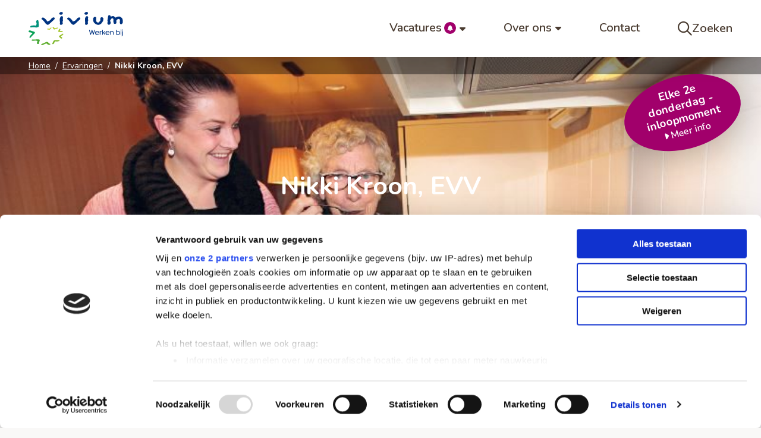

--- FILE ---
content_type: text/html; charset=UTF-8
request_url: https://werkenbij.vivium.nl/ervaring/nikki-kroon-evv/
body_size: 19972
content:
<!doctype html>
<html class="no-js" lang="nl-NL" >
	<head><meta charset="UTF-8" /><script>if(navigator.userAgent.match(/MSIE|Internet Explorer/i)||navigator.userAgent.match(/Trident\/7\..*?rv:11/i)){var href=document.location.href;if(!href.match(/[?&]nowprocket/)){if(href.indexOf("?")==-1){if(href.indexOf("#")==-1){document.location.href=href+"?nowprocket=1"}else{document.location.href=href.replace("#","?nowprocket=1#")}}else{if(href.indexOf("#")==-1){document.location.href=href+"&nowprocket=1"}else{document.location.href=href.replace("#","&nowprocket=1#")}}}}</script><script>(()=>{class RocketLazyLoadScripts{constructor(){this.v="2.0.4",this.userEvents=["keydown","keyup","mousedown","mouseup","mousemove","mouseover","mouseout","touchmove","touchstart","touchend","touchcancel","wheel","click","dblclick","input"],this.attributeEvents=["onblur","onclick","oncontextmenu","ondblclick","onfocus","onmousedown","onmouseenter","onmouseleave","onmousemove","onmouseout","onmouseover","onmouseup","onmousewheel","onscroll","onsubmit"]}async t(){this.i(),this.o(),/iP(ad|hone)/.test(navigator.userAgent)&&this.h(),this.u(),this.l(this),this.m(),this.k(this),this.p(this),this._(),await Promise.all([this.R(),this.L()]),this.lastBreath=Date.now(),this.S(this),this.P(),this.D(),this.O(),this.M(),await this.C(this.delayedScripts.normal),await this.C(this.delayedScripts.defer),await this.C(this.delayedScripts.async),await this.T(),await this.F(),await this.j(),await this.A(),window.dispatchEvent(new Event("rocket-allScriptsLoaded")),this.everythingLoaded=!0,this.lastTouchEnd&&await new Promise(t=>setTimeout(t,500-Date.now()+this.lastTouchEnd)),this.I(),this.H(),this.U(),this.W()}i(){this.CSPIssue=sessionStorage.getItem("rocketCSPIssue"),document.addEventListener("securitypolicyviolation",t=>{this.CSPIssue||"script-src-elem"!==t.violatedDirective||"data"!==t.blockedURI||(this.CSPIssue=!0,sessionStorage.setItem("rocketCSPIssue",!0))},{isRocket:!0})}o(){window.addEventListener("pageshow",t=>{this.persisted=t.persisted,this.realWindowLoadedFired=!0},{isRocket:!0}),window.addEventListener("pagehide",()=>{this.onFirstUserAction=null},{isRocket:!0})}h(){let t;function e(e){t=e}window.addEventListener("touchstart",e,{isRocket:!0}),window.addEventListener("touchend",function i(o){o.changedTouches[0]&&t.changedTouches[0]&&Math.abs(o.changedTouches[0].pageX-t.changedTouches[0].pageX)<10&&Math.abs(o.changedTouches[0].pageY-t.changedTouches[0].pageY)<10&&o.timeStamp-t.timeStamp<200&&(window.removeEventListener("touchstart",e,{isRocket:!0}),window.removeEventListener("touchend",i,{isRocket:!0}),"INPUT"===o.target.tagName&&"text"===o.target.type||(o.target.dispatchEvent(new TouchEvent("touchend",{target:o.target,bubbles:!0})),o.target.dispatchEvent(new MouseEvent("mouseover",{target:o.target,bubbles:!0})),o.target.dispatchEvent(new PointerEvent("click",{target:o.target,bubbles:!0,cancelable:!0,detail:1,clientX:o.changedTouches[0].clientX,clientY:o.changedTouches[0].clientY})),event.preventDefault()))},{isRocket:!0})}q(t){this.userActionTriggered||("mousemove"!==t.type||this.firstMousemoveIgnored?"keyup"===t.type||"mouseover"===t.type||"mouseout"===t.type||(this.userActionTriggered=!0,this.onFirstUserAction&&this.onFirstUserAction()):this.firstMousemoveIgnored=!0),"click"===t.type&&t.preventDefault(),t.stopPropagation(),t.stopImmediatePropagation(),"touchstart"===this.lastEvent&&"touchend"===t.type&&(this.lastTouchEnd=Date.now()),"click"===t.type&&(this.lastTouchEnd=0),this.lastEvent=t.type,t.composedPath&&t.composedPath()[0].getRootNode()instanceof ShadowRoot&&(t.rocketTarget=t.composedPath()[0]),this.savedUserEvents.push(t)}u(){this.savedUserEvents=[],this.userEventHandler=this.q.bind(this),this.userEvents.forEach(t=>window.addEventListener(t,this.userEventHandler,{passive:!1,isRocket:!0})),document.addEventListener("visibilitychange",this.userEventHandler,{isRocket:!0})}U(){this.userEvents.forEach(t=>window.removeEventListener(t,this.userEventHandler,{passive:!1,isRocket:!0})),document.removeEventListener("visibilitychange",this.userEventHandler,{isRocket:!0}),this.savedUserEvents.forEach(t=>{(t.rocketTarget||t.target).dispatchEvent(new window[t.constructor.name](t.type,t))})}m(){const t="return false",e=Array.from(this.attributeEvents,t=>"data-rocket-"+t),i="["+this.attributeEvents.join("],[")+"]",o="[data-rocket-"+this.attributeEvents.join("],[data-rocket-")+"]",s=(e,i,o)=>{o&&o!==t&&(e.setAttribute("data-rocket-"+i,o),e["rocket"+i]=new Function("event",o),e.setAttribute(i,t))};new MutationObserver(t=>{for(const n of t)"attributes"===n.type&&(n.attributeName.startsWith("data-rocket-")||this.everythingLoaded?n.attributeName.startsWith("data-rocket-")&&this.everythingLoaded&&this.N(n.target,n.attributeName.substring(12)):s(n.target,n.attributeName,n.target.getAttribute(n.attributeName))),"childList"===n.type&&n.addedNodes.forEach(t=>{if(t.nodeType===Node.ELEMENT_NODE)if(this.everythingLoaded)for(const i of[t,...t.querySelectorAll(o)])for(const t of i.getAttributeNames())e.includes(t)&&this.N(i,t.substring(12));else for(const e of[t,...t.querySelectorAll(i)])for(const t of e.getAttributeNames())this.attributeEvents.includes(t)&&s(e,t,e.getAttribute(t))})}).observe(document,{subtree:!0,childList:!0,attributeFilter:[...this.attributeEvents,...e]})}I(){this.attributeEvents.forEach(t=>{document.querySelectorAll("[data-rocket-"+t+"]").forEach(e=>{this.N(e,t)})})}N(t,e){const i=t.getAttribute("data-rocket-"+e);i&&(t.setAttribute(e,i),t.removeAttribute("data-rocket-"+e))}k(t){Object.defineProperty(HTMLElement.prototype,"onclick",{get(){return this.rocketonclick||null},set(e){this.rocketonclick=e,this.setAttribute(t.everythingLoaded?"onclick":"data-rocket-onclick","this.rocketonclick(event)")}})}S(t){function e(e,i){let o=e[i];e[i]=null,Object.defineProperty(e,i,{get:()=>o,set(s){t.everythingLoaded?o=s:e["rocket"+i]=o=s}})}e(document,"onreadystatechange"),e(window,"onload"),e(window,"onpageshow");try{Object.defineProperty(document,"readyState",{get:()=>t.rocketReadyState,set(e){t.rocketReadyState=e},configurable:!0}),document.readyState="loading"}catch(t){console.log("WPRocket DJE readyState conflict, bypassing")}}l(t){this.originalAddEventListener=EventTarget.prototype.addEventListener,this.originalRemoveEventListener=EventTarget.prototype.removeEventListener,this.savedEventListeners=[],EventTarget.prototype.addEventListener=function(e,i,o){o&&o.isRocket||!t.B(e,this)&&!t.userEvents.includes(e)||t.B(e,this)&&!t.userActionTriggered||e.startsWith("rocket-")||t.everythingLoaded?t.originalAddEventListener.call(this,e,i,o):(t.savedEventListeners.push({target:this,remove:!1,type:e,func:i,options:o}),"mouseenter"!==e&&"mouseleave"!==e||t.originalAddEventListener.call(this,e,t.savedUserEvents.push,o))},EventTarget.prototype.removeEventListener=function(e,i,o){o&&o.isRocket||!t.B(e,this)&&!t.userEvents.includes(e)||t.B(e,this)&&!t.userActionTriggered||e.startsWith("rocket-")||t.everythingLoaded?t.originalRemoveEventListener.call(this,e,i,o):t.savedEventListeners.push({target:this,remove:!0,type:e,func:i,options:o})}}J(t,e){this.savedEventListeners=this.savedEventListeners.filter(i=>{let o=i.type,s=i.target||window;return e!==o||t!==s||(this.B(o,s)&&(i.type="rocket-"+o),this.$(i),!1)})}H(){EventTarget.prototype.addEventListener=this.originalAddEventListener,EventTarget.prototype.removeEventListener=this.originalRemoveEventListener,this.savedEventListeners.forEach(t=>this.$(t))}$(t){t.remove?this.originalRemoveEventListener.call(t.target,t.type,t.func,t.options):this.originalAddEventListener.call(t.target,t.type,t.func,t.options)}p(t){let e;function i(e){return t.everythingLoaded?e:e.split(" ").map(t=>"load"===t||t.startsWith("load.")?"rocket-jquery-load":t).join(" ")}function o(o){function s(e){const s=o.fn[e];o.fn[e]=o.fn.init.prototype[e]=function(){return this[0]===window&&t.userActionTriggered&&("string"==typeof arguments[0]||arguments[0]instanceof String?arguments[0]=i(arguments[0]):"object"==typeof arguments[0]&&Object.keys(arguments[0]).forEach(t=>{const e=arguments[0][t];delete arguments[0][t],arguments[0][i(t)]=e})),s.apply(this,arguments),this}}if(o&&o.fn&&!t.allJQueries.includes(o)){const e={DOMContentLoaded:[],"rocket-DOMContentLoaded":[]};for(const t in e)document.addEventListener(t,()=>{e[t].forEach(t=>t())},{isRocket:!0});o.fn.ready=o.fn.init.prototype.ready=function(i){function s(){parseInt(o.fn.jquery)>2?setTimeout(()=>i.bind(document)(o)):i.bind(document)(o)}return"function"==typeof i&&(t.realDomReadyFired?!t.userActionTriggered||t.fauxDomReadyFired?s():e["rocket-DOMContentLoaded"].push(s):e.DOMContentLoaded.push(s)),o([])},s("on"),s("one"),s("off"),t.allJQueries.push(o)}e=o}t.allJQueries=[],o(window.jQuery),Object.defineProperty(window,"jQuery",{get:()=>e,set(t){o(t)}})}P(){const t=new Map;document.write=document.writeln=function(e){const i=document.currentScript,o=document.createRange(),s=i.parentElement;let n=t.get(i);void 0===n&&(n=i.nextSibling,t.set(i,n));const c=document.createDocumentFragment();o.setStart(c,0),c.appendChild(o.createContextualFragment(e)),s.insertBefore(c,n)}}async R(){return new Promise(t=>{this.userActionTriggered?t():this.onFirstUserAction=t})}async L(){return new Promise(t=>{document.addEventListener("DOMContentLoaded",()=>{this.realDomReadyFired=!0,t()},{isRocket:!0})})}async j(){return this.realWindowLoadedFired?Promise.resolve():new Promise(t=>{window.addEventListener("load",t,{isRocket:!0})})}M(){this.pendingScripts=[];this.scriptsMutationObserver=new MutationObserver(t=>{for(const e of t)e.addedNodes.forEach(t=>{"SCRIPT"!==t.tagName||t.noModule||t.isWPRocket||this.pendingScripts.push({script:t,promise:new Promise(e=>{const i=()=>{const i=this.pendingScripts.findIndex(e=>e.script===t);i>=0&&this.pendingScripts.splice(i,1),e()};t.addEventListener("load",i,{isRocket:!0}),t.addEventListener("error",i,{isRocket:!0}),setTimeout(i,1e3)})})})}),this.scriptsMutationObserver.observe(document,{childList:!0,subtree:!0})}async F(){await this.X(),this.pendingScripts.length?(await this.pendingScripts[0].promise,await this.F()):this.scriptsMutationObserver.disconnect()}D(){this.delayedScripts={normal:[],async:[],defer:[]},document.querySelectorAll("script[type$=rocketlazyloadscript]").forEach(t=>{t.hasAttribute("data-rocket-src")?t.hasAttribute("async")&&!1!==t.async?this.delayedScripts.async.push(t):t.hasAttribute("defer")&&!1!==t.defer||"module"===t.getAttribute("data-rocket-type")?this.delayedScripts.defer.push(t):this.delayedScripts.normal.push(t):this.delayedScripts.normal.push(t)})}async _(){await this.L();let t=[];document.querySelectorAll("script[type$=rocketlazyloadscript][data-rocket-src]").forEach(e=>{let i=e.getAttribute("data-rocket-src");if(i&&!i.startsWith("data:")){i.startsWith("//")&&(i=location.protocol+i);try{const o=new URL(i).origin;o!==location.origin&&t.push({src:o,crossOrigin:e.crossOrigin||"module"===e.getAttribute("data-rocket-type")})}catch(t){}}}),t=[...new Map(t.map(t=>[JSON.stringify(t),t])).values()],this.Y(t,"preconnect")}async G(t){if(await this.K(),!0!==t.noModule||!("noModule"in HTMLScriptElement.prototype))return new Promise(e=>{let i;function o(){(i||t).setAttribute("data-rocket-status","executed"),e()}try{if(navigator.userAgent.includes("Firefox/")||""===navigator.vendor||this.CSPIssue)i=document.createElement("script"),[...t.attributes].forEach(t=>{let e=t.nodeName;"type"!==e&&("data-rocket-type"===e&&(e="type"),"data-rocket-src"===e&&(e="src"),i.setAttribute(e,t.nodeValue))}),t.text&&(i.text=t.text),t.nonce&&(i.nonce=t.nonce),i.hasAttribute("src")?(i.addEventListener("load",o,{isRocket:!0}),i.addEventListener("error",()=>{i.setAttribute("data-rocket-status","failed-network"),e()},{isRocket:!0}),setTimeout(()=>{i.isConnected||e()},1)):(i.text=t.text,o()),i.isWPRocket=!0,t.parentNode.replaceChild(i,t);else{const i=t.getAttribute("data-rocket-type"),s=t.getAttribute("data-rocket-src");i?(t.type=i,t.removeAttribute("data-rocket-type")):t.removeAttribute("type"),t.addEventListener("load",o,{isRocket:!0}),t.addEventListener("error",i=>{this.CSPIssue&&i.target.src.startsWith("data:")?(console.log("WPRocket: CSP fallback activated"),t.removeAttribute("src"),this.G(t).then(e)):(t.setAttribute("data-rocket-status","failed-network"),e())},{isRocket:!0}),s?(t.fetchPriority="high",t.removeAttribute("data-rocket-src"),t.src=s):t.src="data:text/javascript;base64,"+window.btoa(unescape(encodeURIComponent(t.text)))}}catch(i){t.setAttribute("data-rocket-status","failed-transform"),e()}});t.setAttribute("data-rocket-status","skipped")}async C(t){const e=t.shift();return e?(e.isConnected&&await this.G(e),this.C(t)):Promise.resolve()}O(){this.Y([...this.delayedScripts.normal,...this.delayedScripts.defer,...this.delayedScripts.async],"preload")}Y(t,e){this.trash=this.trash||[];let i=!0;var o=document.createDocumentFragment();t.forEach(t=>{const s=t.getAttribute&&t.getAttribute("data-rocket-src")||t.src;if(s&&!s.startsWith("data:")){const n=document.createElement("link");n.href=s,n.rel=e,"preconnect"!==e&&(n.as="script",n.fetchPriority=i?"high":"low"),t.getAttribute&&"module"===t.getAttribute("data-rocket-type")&&(n.crossOrigin=!0),t.crossOrigin&&(n.crossOrigin=t.crossOrigin),t.integrity&&(n.integrity=t.integrity),t.nonce&&(n.nonce=t.nonce),o.appendChild(n),this.trash.push(n),i=!1}}),document.head.appendChild(o)}W(){this.trash.forEach(t=>t.remove())}async T(){try{document.readyState="interactive"}catch(t){}this.fauxDomReadyFired=!0;try{await this.K(),this.J(document,"readystatechange"),document.dispatchEvent(new Event("rocket-readystatechange")),await this.K(),document.rocketonreadystatechange&&document.rocketonreadystatechange(),await this.K(),this.J(document,"DOMContentLoaded"),document.dispatchEvent(new Event("rocket-DOMContentLoaded")),await this.K(),this.J(window,"DOMContentLoaded"),window.dispatchEvent(new Event("rocket-DOMContentLoaded"))}catch(t){console.error(t)}}async A(){try{document.readyState="complete"}catch(t){}try{await this.K(),this.J(document,"readystatechange"),document.dispatchEvent(new Event("rocket-readystatechange")),await this.K(),document.rocketonreadystatechange&&document.rocketonreadystatechange(),await this.K(),this.J(window,"load"),window.dispatchEvent(new Event("rocket-load")),await this.K(),window.rocketonload&&window.rocketonload(),await this.K(),this.allJQueries.forEach(t=>t(window).trigger("rocket-jquery-load")),await this.K(),this.J(window,"pageshow");const t=new Event("rocket-pageshow");t.persisted=this.persisted,window.dispatchEvent(t),await this.K(),window.rocketonpageshow&&window.rocketonpageshow({persisted:this.persisted})}catch(t){console.error(t)}}async K(){Date.now()-this.lastBreath>45&&(await this.X(),this.lastBreath=Date.now())}async X(){return document.hidden?new Promise(t=>setTimeout(t)):new Promise(t=>requestAnimationFrame(t))}B(t,e){return e===document&&"readystatechange"===t||(e===document&&"DOMContentLoaded"===t||(e===window&&"DOMContentLoaded"===t||(e===window&&"load"===t||e===window&&"pageshow"===t)))}static run(){(new RocketLazyLoadScripts).t()}}RocketLazyLoadScripts.run()})();</script>
		
		<meta name="viewport" content="width=device-width, initial-scale=1.0" />
				<link rel="shortcut icon" type="image/png" href="https://werkenbij.vivium.nl/wp-content/themes/stuurlui/assets/img/favicon.ico"/>
<link rel="apple-touch-icon" sizes="180x180" href="https://werkenbij.vivium.nl/wp-content/themes/stuurlui/assets/img/apple-touch-icon.png"/>
<link rel="icon" type="image/png" sizes="32x32" href="https://werkenbij.vivium.nl/wp-content/themes/stuurlui/assets/img/favicon-32x32.png"/>
<link rel="icon" type="image/png" sizes="16x16" href="https://werkenbij.vivium.nl/wp-content/themes/stuurlui/assets/img/favicon-16x16.png"/>
<link rel="manifest" href="https://werkenbij.vivium.nl/wp-content/themes/stuurlui/assets/img/site.webmanifest" crossOrigin="use-credentials"/>
<meta name='robots' content='index, follow, max-image-preview:large, max-snippet:-1, max-video-preview:-1' />

<!-- Google Tag Manager for WordPress by gtm4wp.com -->
<script data-cfasync="false" data-pagespeed-no-defer>
	var gtm4wp_datalayer_name = "dataLayer";
	var dataLayer = dataLayer || [];
</script>
<!-- End Google Tag Manager for WordPress by gtm4wp.com -->
	<!-- This site is optimized with the Yoast SEO plugin v26.6 - https://yoast.com/wordpress/plugins/seo/ -->
	<title>Nikki Kroon, EVV - Werken bij Vivium Zorggroep</title>
<link data-rocket-prefetch href="https://consent.cookiebot.com" rel="dns-prefetch">
<link data-rocket-prefetch href="https://connect.facebook.net" rel="dns-prefetch">
<link data-rocket-prefetch href="https://www.googletagmanager.com" rel="dns-prefetch">
<link data-rocket-prefetch href="https://www.gstatic.com" rel="dns-prefetch">
<link data-rocket-prefetch href="https://www.google.com" rel="dns-prefetch">
<link data-rocket-prefetch href="https://kit.fontawesome.com" rel="dns-prefetch">
<link data-rocket-prefetch href="https://consentcdn.cookiebot.com" rel="dns-prefetch"><link rel="preload" data-rocket-preload as="image" href="https://werkenbij.vivium.nl/wp-content/themes/stuurlui/assets/img/logo-vivium.svg" fetchpriority="high">
	<meta name="description" content="Lees hier de ervaring van Nikki Kroon, EVV&#039;er bij Vivium De Hogeweyk. Zij vertelt hoe het is om te werken bij Vivium." />
	<link rel="canonical" href="https://werkenbij.vivium.nl/ervaring/nikki-kroon-evv/" />
	<meta property="og:locale" content="nl_NL" />
	<meta property="og:type" content="article" />
	<meta property="og:title" content="Nikki Kroon, EVV - Werken bij Vivium Zorggroep" />
	<meta property="og:description" content="Lees hier de ervaring van Nikki Kroon, EVV&#039;er bij Vivium De Hogeweyk. Zij vertelt hoe het is om te werken bij Vivium." />
	<meta property="og:url" content="https://werkenbij.vivium.nl/ervaring/nikki-kroon-evv/" />
	<meta property="og:site_name" content="Werken bij Vivium Zorggroep" />
	<meta property="article:modified_time" content="2023-10-25T14:11:12+00:00" />
	<meta property="og:image" content="https://werkenbij.vivium.nl/wp-content/uploads/2023/07/nikkikroon-e1697190273972.jpeg" />
	<meta property="og:image:width" content="800" />
	<meta property="og:image:height" content="260" />
	<meta property="og:image:type" content="image/jpeg" />
	<meta name="twitter:card" content="summary_large_image" />
	<script type="application/ld+json" class="yoast-schema-graph">{"@context":"https://schema.org","@graph":[{"@type":"WebPage","@id":"https://werkenbij.vivium.nl/ervaring/nikki-kroon-evv/","url":"https://werkenbij.vivium.nl/ervaring/nikki-kroon-evv/","name":"Nikki Kroon, EVV - Werken bij Vivium Zorggroep","isPartOf":{"@id":"https://werkenbij.vivium.nl/#website"},"primaryImageOfPage":{"@id":"https://werkenbij.vivium.nl/ervaring/nikki-kroon-evv/#primaryimage"},"image":{"@id":"https://werkenbij.vivium.nl/ervaring/nikki-kroon-evv/#primaryimage"},"thumbnailUrl":"https://werkenbij.vivium.nl/wp-content/uploads/2023/07/nikkikroon-e1697190273972.jpeg","datePublished":"2023-07-19T11:29:46+00:00","dateModified":"2023-10-25T14:11:12+00:00","description":"Lees hier de ervaring van Nikki Kroon, EVV'er bij Vivium De Hogeweyk. Zij vertelt hoe het is om te werken bij Vivium.","breadcrumb":{"@id":"https://werkenbij.vivium.nl/ervaring/nikki-kroon-evv/#breadcrumb"},"inLanguage":"nl-NL","potentialAction":[{"@type":"ReadAction","target":["https://werkenbij.vivium.nl/ervaring/nikki-kroon-evv/"]}]},{"@type":"ImageObject","inLanguage":"nl-NL","@id":"https://werkenbij.vivium.nl/ervaring/nikki-kroon-evv/#primaryimage","url":"https://werkenbij.vivium.nl/wp-content/uploads/2023/07/nikkikroon-e1697190273972.jpeg","contentUrl":"https://werkenbij.vivium.nl/wp-content/uploads/2023/07/nikkikroon-e1697190273972.jpeg","width":800,"height":260},{"@type":"BreadcrumbList","@id":"https://werkenbij.vivium.nl/ervaring/nikki-kroon-evv/#breadcrumb","itemListElement":[{"@type":"ListItem","position":1,"name":"Home","item":"https://werkenbij.vivium.nl/"},{"@type":"ListItem","position":2,"name":"Nikki Kroon, EVV"}]},{"@type":"WebSite","@id":"https://werkenbij.vivium.nl/#website","url":"https://werkenbij.vivium.nl/","name":"Ik wil werken bij Vivium","description":"","potentialAction":[{"@type":"SearchAction","target":{"@type":"EntryPoint","urlTemplate":"https://werkenbij.vivium.nl/?s={search_term_string}"},"query-input":{"@type":"PropertyValueSpecification","valueRequired":true,"valueName":"search_term_string"}}],"inLanguage":"nl-NL"}]}</script>
	<!-- / Yoast SEO plugin. -->


<link rel='dns-prefetch' href='//cdnjs.cloudflare.com' />
<link rel='dns-prefetch' href='//www.google.com' />
<link rel='dns-prefetch' href='//kit.fontawesome.com' />

<link rel="alternate" type="application/rss+xml" title="Werken bij Vivium Zorggroep &raquo; feed" href="https://werkenbij.vivium.nl/feed/" />
<link rel="alternate" type="application/rss+xml" title="Werken bij Vivium Zorggroep &raquo; reacties feed" href="https://werkenbij.vivium.nl/comments/feed/" />
<link rel="alternate" title="oEmbed (JSON)" type="application/json+oembed" href="https://werkenbij.vivium.nl/wp-json/oembed/1.0/embed?url=https%3A%2F%2Fwerkenbij.vivium.nl%2Fervaring%2Fnikki-kroon-evv%2F" />
<link rel="alternate" title="oEmbed (XML)" type="text/xml+oembed" href="https://werkenbij.vivium.nl/wp-json/oembed/1.0/embed?url=https%3A%2F%2Fwerkenbij.vivium.nl%2Fervaring%2Fnikki-kroon-evv%2F&#038;format=xml" />
<style id='wp-img-auto-sizes-contain-inline-css'>
img:is([sizes=auto i],[sizes^="auto," i]){contain-intrinsic-size:3000px 1500px}
/*# sourceURL=wp-img-auto-sizes-contain-inline-css */
</style>
<style id='classic-theme-styles-inline-css'>
/*! This file is auto-generated */
.wp-block-button__link{color:#fff;background-color:#32373c;border-radius:9999px;box-shadow:none;text-decoration:none;padding:calc(.667em + 2px) calc(1.333em + 2px);font-size:1.125em}.wp-block-file__button{background:#32373c;color:#fff;text-decoration:none}
/*# sourceURL=/wp-includes/css/classic-themes.min.css */
</style>
<link rel='stylesheet' id='searchwp-live-search-css' href='https://werkenbij.vivium.nl/wp-content/plugins/searchwp-live-ajax-search/assets/styles/style.min.css' media='all' />
<style id='searchwp-live-search-inline-css'>
.searchwp-live-search-result .searchwp-live-search-result--title a {
  font-size: 16px;
}
.searchwp-live-search-result .searchwp-live-search-result--price {
  font-size: 14px;
}
.searchwp-live-search-result .searchwp-live-search-result--add-to-cart .button {
  font-size: 14px;
}

/*# sourceURL=searchwp-live-search-inline-css */
</style>
<link data-minify="1" rel='stylesheet' id='strl-theme-css' href='https://werkenbij.vivium.nl/wp-content/cache/background-css/1/werkenbij.vivium.nl/wp-content/cache/min/1/wp-content/themes/stuurlui/assets/css/style-1734008888335.css?ver=1767922845&wpr_t=1768000137' media='all' />
<script data-minify="1" data-cookieconsent="ignore" src="https://werkenbij.vivium.nl/wp-content/cache/min/1/ajax/libs/jquery/3.6.0/jquery.min.js?ver=1767922845" id="jquery-js"></script>
<script id="wpso-front-scripts-js-extra">
var wpso = {"ajaxurl":"https://werkenbij.vivium.nl/wp-admin/admin-ajax.php","nonce":"39c30948ca","user_items":[]};
//# sourceURL=wpso-front-scripts-js-extra
</script>
<script type="rocketlazyloadscript" data-rocket-src="https://werkenbij.vivium.nl/wp-content/plugins/wp-sort-order/js/front-scripts.js" id="wpso-front-scripts-js" data-rocket-defer defer></script>
<link rel="https://api.w.org/" href="https://werkenbij.vivium.nl/wp-json/" /><link rel="alternate" title="JSON" type="application/json" href="https://werkenbij.vivium.nl/wp-json/wp/v2/experiences/1176" /><link rel="EditURI" type="application/rsd+xml" title="RSD" href="https://werkenbij.vivium.nl/xmlrpc.php?rsd" />
<meta name="generator" content="WordPress 6.9" />
<link rel='shortlink' href='https://werkenbij.vivium.nl/?p=1176' />

<!-- Google Tag Manager for WordPress by gtm4wp.com -->
<!-- GTM Container placement set to footer -->
<script data-cfasync="false" data-pagespeed-no-defer>
	var dataLayer_content = {"pagePostType":"experiences","pagePostType2":"single-experiences","pagePostAuthor":"daanvanlingen"};
	dataLayer.push( dataLayer_content );
</script>
<script data-cfasync="false" data-pagespeed-no-defer>
(function(w,d,s,l,i){w[l]=w[l]||[];w[l].push({'gtm.start':
new Date().getTime(),event:'gtm.js'});var f=d.getElementsByTagName(s)[0],
j=d.createElement(s),dl=l!='dataLayer'?'&l='+l:'';j.async=true;j.src=
'//www.googletagmanager.com/gtm.js?id='+i+dl;f.parentNode.insertBefore(j,f);
})(window,document,'script','dataLayer','GTM-5XXJ5KZS');
</script>
<!-- End Google Tag Manager for WordPress by gtm4wp.com --><noscript><style id="rocket-lazyload-nojs-css">.rll-youtube-player, [data-lazy-src]{display:none !important;}</style></noscript>		
	<style id='global-styles-inline-css'>
:root{--wp--preset--aspect-ratio--square: 1;--wp--preset--aspect-ratio--4-3: 4/3;--wp--preset--aspect-ratio--3-4: 3/4;--wp--preset--aspect-ratio--3-2: 3/2;--wp--preset--aspect-ratio--2-3: 2/3;--wp--preset--aspect-ratio--16-9: 16/9;--wp--preset--aspect-ratio--9-16: 9/16;--wp--preset--color--black: #000000;--wp--preset--color--cyan-bluish-gray: #abb8c3;--wp--preset--color--white: #ffffff;--wp--preset--color--pale-pink: #f78da7;--wp--preset--color--vivid-red: #cf2e2e;--wp--preset--color--luminous-vivid-orange: #ff6900;--wp--preset--color--luminous-vivid-amber: #fcb900;--wp--preset--color--light-green-cyan: #7bdcb5;--wp--preset--color--vivid-green-cyan: #00d084;--wp--preset--color--pale-cyan-blue: #8ed1fc;--wp--preset--color--vivid-cyan-blue: #0693e3;--wp--preset--color--vivid-purple: #9b51e0;--wp--preset--gradient--vivid-cyan-blue-to-vivid-purple: linear-gradient(135deg,rgb(6,147,227) 0%,rgb(155,81,224) 100%);--wp--preset--gradient--light-green-cyan-to-vivid-green-cyan: linear-gradient(135deg,rgb(122,220,180) 0%,rgb(0,208,130) 100%);--wp--preset--gradient--luminous-vivid-amber-to-luminous-vivid-orange: linear-gradient(135deg,rgb(252,185,0) 0%,rgb(255,105,0) 100%);--wp--preset--gradient--luminous-vivid-orange-to-vivid-red: linear-gradient(135deg,rgb(255,105,0) 0%,rgb(207,46,46) 100%);--wp--preset--gradient--very-light-gray-to-cyan-bluish-gray: linear-gradient(135deg,rgb(238,238,238) 0%,rgb(169,184,195) 100%);--wp--preset--gradient--cool-to-warm-spectrum: linear-gradient(135deg,rgb(74,234,220) 0%,rgb(151,120,209) 20%,rgb(207,42,186) 40%,rgb(238,44,130) 60%,rgb(251,105,98) 80%,rgb(254,248,76) 100%);--wp--preset--gradient--blush-light-purple: linear-gradient(135deg,rgb(255,206,236) 0%,rgb(152,150,240) 100%);--wp--preset--gradient--blush-bordeaux: linear-gradient(135deg,rgb(254,205,165) 0%,rgb(254,45,45) 50%,rgb(107,0,62) 100%);--wp--preset--gradient--luminous-dusk: linear-gradient(135deg,rgb(255,203,112) 0%,rgb(199,81,192) 50%,rgb(65,88,208) 100%);--wp--preset--gradient--pale-ocean: linear-gradient(135deg,rgb(255,245,203) 0%,rgb(182,227,212) 50%,rgb(51,167,181) 100%);--wp--preset--gradient--electric-grass: linear-gradient(135deg,rgb(202,248,128) 0%,rgb(113,206,126) 100%);--wp--preset--gradient--midnight: linear-gradient(135deg,rgb(2,3,129) 0%,rgb(40,116,252) 100%);--wp--preset--font-size--small: 13px;--wp--preset--font-size--medium: 20px;--wp--preset--font-size--large: 36px;--wp--preset--font-size--x-large: 42px;--wp--preset--spacing--20: 0.44rem;--wp--preset--spacing--30: 0.67rem;--wp--preset--spacing--40: 1rem;--wp--preset--spacing--50: 1.5rem;--wp--preset--spacing--60: 2.25rem;--wp--preset--spacing--70: 3.38rem;--wp--preset--spacing--80: 5.06rem;--wp--preset--shadow--natural: 6px 6px 9px rgba(0, 0, 0, 0.2);--wp--preset--shadow--deep: 12px 12px 50px rgba(0, 0, 0, 0.4);--wp--preset--shadow--sharp: 6px 6px 0px rgba(0, 0, 0, 0.2);--wp--preset--shadow--outlined: 6px 6px 0px -3px rgb(255, 255, 255), 6px 6px rgb(0, 0, 0);--wp--preset--shadow--crisp: 6px 6px 0px rgb(0, 0, 0);}:where(.is-layout-flex){gap: 0.5em;}:where(.is-layout-grid){gap: 0.5em;}body .is-layout-flex{display: flex;}.is-layout-flex{flex-wrap: wrap;align-items: center;}.is-layout-flex > :is(*, div){margin: 0;}body .is-layout-grid{display: grid;}.is-layout-grid > :is(*, div){margin: 0;}:where(.wp-block-columns.is-layout-flex){gap: 2em;}:where(.wp-block-columns.is-layout-grid){gap: 2em;}:where(.wp-block-post-template.is-layout-flex){gap: 1.25em;}:where(.wp-block-post-template.is-layout-grid){gap: 1.25em;}.has-black-color{color: var(--wp--preset--color--black) !important;}.has-cyan-bluish-gray-color{color: var(--wp--preset--color--cyan-bluish-gray) !important;}.has-white-color{color: var(--wp--preset--color--white) !important;}.has-pale-pink-color{color: var(--wp--preset--color--pale-pink) !important;}.has-vivid-red-color{color: var(--wp--preset--color--vivid-red) !important;}.has-luminous-vivid-orange-color{color: var(--wp--preset--color--luminous-vivid-orange) !important;}.has-luminous-vivid-amber-color{color: var(--wp--preset--color--luminous-vivid-amber) !important;}.has-light-green-cyan-color{color: var(--wp--preset--color--light-green-cyan) !important;}.has-vivid-green-cyan-color{color: var(--wp--preset--color--vivid-green-cyan) !important;}.has-pale-cyan-blue-color{color: var(--wp--preset--color--pale-cyan-blue) !important;}.has-vivid-cyan-blue-color{color: var(--wp--preset--color--vivid-cyan-blue) !important;}.has-vivid-purple-color{color: var(--wp--preset--color--vivid-purple) !important;}.has-black-background-color{background-color: var(--wp--preset--color--black) !important;}.has-cyan-bluish-gray-background-color{background-color: var(--wp--preset--color--cyan-bluish-gray) !important;}.has-white-background-color{background-color: var(--wp--preset--color--white) !important;}.has-pale-pink-background-color{background-color: var(--wp--preset--color--pale-pink) !important;}.has-vivid-red-background-color{background-color: var(--wp--preset--color--vivid-red) !important;}.has-luminous-vivid-orange-background-color{background-color: var(--wp--preset--color--luminous-vivid-orange) !important;}.has-luminous-vivid-amber-background-color{background-color: var(--wp--preset--color--luminous-vivid-amber) !important;}.has-light-green-cyan-background-color{background-color: var(--wp--preset--color--light-green-cyan) !important;}.has-vivid-green-cyan-background-color{background-color: var(--wp--preset--color--vivid-green-cyan) !important;}.has-pale-cyan-blue-background-color{background-color: var(--wp--preset--color--pale-cyan-blue) !important;}.has-vivid-cyan-blue-background-color{background-color: var(--wp--preset--color--vivid-cyan-blue) !important;}.has-vivid-purple-background-color{background-color: var(--wp--preset--color--vivid-purple) !important;}.has-black-border-color{border-color: var(--wp--preset--color--black) !important;}.has-cyan-bluish-gray-border-color{border-color: var(--wp--preset--color--cyan-bluish-gray) !important;}.has-white-border-color{border-color: var(--wp--preset--color--white) !important;}.has-pale-pink-border-color{border-color: var(--wp--preset--color--pale-pink) !important;}.has-vivid-red-border-color{border-color: var(--wp--preset--color--vivid-red) !important;}.has-luminous-vivid-orange-border-color{border-color: var(--wp--preset--color--luminous-vivid-orange) !important;}.has-luminous-vivid-amber-border-color{border-color: var(--wp--preset--color--luminous-vivid-amber) !important;}.has-light-green-cyan-border-color{border-color: var(--wp--preset--color--light-green-cyan) !important;}.has-vivid-green-cyan-border-color{border-color: var(--wp--preset--color--vivid-green-cyan) !important;}.has-pale-cyan-blue-border-color{border-color: var(--wp--preset--color--pale-cyan-blue) !important;}.has-vivid-cyan-blue-border-color{border-color: var(--wp--preset--color--vivid-cyan-blue) !important;}.has-vivid-purple-border-color{border-color: var(--wp--preset--color--vivid-purple) !important;}.has-vivid-cyan-blue-to-vivid-purple-gradient-background{background: var(--wp--preset--gradient--vivid-cyan-blue-to-vivid-purple) !important;}.has-light-green-cyan-to-vivid-green-cyan-gradient-background{background: var(--wp--preset--gradient--light-green-cyan-to-vivid-green-cyan) !important;}.has-luminous-vivid-amber-to-luminous-vivid-orange-gradient-background{background: var(--wp--preset--gradient--luminous-vivid-amber-to-luminous-vivid-orange) !important;}.has-luminous-vivid-orange-to-vivid-red-gradient-background{background: var(--wp--preset--gradient--luminous-vivid-orange-to-vivid-red) !important;}.has-very-light-gray-to-cyan-bluish-gray-gradient-background{background: var(--wp--preset--gradient--very-light-gray-to-cyan-bluish-gray) !important;}.has-cool-to-warm-spectrum-gradient-background{background: var(--wp--preset--gradient--cool-to-warm-spectrum) !important;}.has-blush-light-purple-gradient-background{background: var(--wp--preset--gradient--blush-light-purple) !important;}.has-blush-bordeaux-gradient-background{background: var(--wp--preset--gradient--blush-bordeaux) !important;}.has-luminous-dusk-gradient-background{background: var(--wp--preset--gradient--luminous-dusk) !important;}.has-pale-ocean-gradient-background{background: var(--wp--preset--gradient--pale-ocean) !important;}.has-electric-grass-gradient-background{background: var(--wp--preset--gradient--electric-grass) !important;}.has-midnight-gradient-background{background: var(--wp--preset--gradient--midnight) !important;}.has-small-font-size{font-size: var(--wp--preset--font-size--small) !important;}.has-medium-font-size{font-size: var(--wp--preset--font-size--medium) !important;}.has-large-font-size{font-size: var(--wp--preset--font-size--large) !important;}.has-x-large-font-size{font-size: var(--wp--preset--font-size--x-large) !important;}
/*# sourceURL=global-styles-inline-css */
</style>
<style id="wpr-lazyload-bg-container"></style><style id="wpr-lazyload-bg-exclusion">footer .prefooter .flex-wrapper .logo{--wpr-bg-1adbf99d-bd80-4128-99f8-5ed3277b6858: url('https://werkenbij.vivium.nl/wp-content/themes/stuurlui/assets/img/logo-vivium.svg');}</style>
<noscript>
<style id="wpr-lazyload-bg-nostyle">.front-hero{--wpr-bg-076a38ee-54a3-4bae-a384-88b50b69eeeb: url('https://werkenbij.vivium.nl/wp-content/themes/stuurlui/assets/images/demo/hero-bg-foundation-6-small.svg');}.front-hero{--wpr-bg-b7b59b03-53b9-4026-87b3-793875daea7a: url('https://werkenbij.vivium.nl/wp-content/themes/stuurlui/assets/images/demo/hero-bg-foundation-6-large.svg');}.facetwp-radio{--wpr-bg-26ce617a-51c2-458b-b870-5a1f71821b3b: url('https://werkenbij.vivium.nl/wp-content/plugins/facetwp/assets/images/radio.png');}.powered-by-google{--wpr-bg-c7e96c21-a2cd-418f-82e2-301f239e4ea8: url('https://werkenbij.vivium.nl/wp-content/plugins/facetwp/assets/images/powered-by-google.png');}.facetwp-radio.checked{--wpr-bg-ec842394-9d31-41f2-8a2d-0253ea9e8204: url('https://werkenbij.vivium.nl/wp-content/plugins/facetwp/assets/images/radio-on.png');}.facetwp-icon.locate-me::before{--wpr-bg-505dec36-c2da-407a-b0cc-493bc4d68336: url('https://werkenbij.vivium.nl/wp-content/plugins/facetwp/assets/images/icon-locate.png');}.facetwp-icon.f-reset::before{--wpr-bg-3dcac175-283a-4f63-9eb0-53d3f9ff5114: url('https://werkenbij.vivium.nl/wp-content/plugins/facetwp/assets/images/icon-close.png');}.facetwp-selections .facetwp-selection-value{--wpr-bg-f33aea5a-d1df-4f27-93a9-f2e045d20cb2: url('https://werkenbij.vivium.nl/wp-content/plugins/facetwp/assets/images/icon-close.png');}.searchbar .filter-wrapper .icon-wrapper{--wpr-bg-553e8872-1658-4057-b947-cee585b09e00: url('https://werkenbij.vivium.nl/wp-content/themes/stuurlui/assets/img/dropdown-icon.svg');}.cta-banner .box::after{--wpr-bg-ac0a686d-a96b-4a33-8494-9772f34cca78: url('https://werkenbij.vivium.nl/wp-content/themes/stuurlui/assets/img/bg-cta.svg');}</style>
</noscript>
<script type="application/javascript">const rocket_pairs = [{"selector":".front-hero","style":".front-hero{--wpr-bg-076a38ee-54a3-4bae-a384-88b50b69eeeb: url('https:\/\/werkenbij.vivium.nl\/wp-content\/themes\/stuurlui\/assets\/images\/demo\/hero-bg-foundation-6-small.svg');}","hash":"076a38ee-54a3-4bae-a384-88b50b69eeeb","url":"https:\/\/werkenbij.vivium.nl\/wp-content\/themes\/stuurlui\/assets\/images\/demo\/hero-bg-foundation-6-small.svg"},{"selector":".front-hero","style":".front-hero{--wpr-bg-b7b59b03-53b9-4026-87b3-793875daea7a: url('https:\/\/werkenbij.vivium.nl\/wp-content\/themes\/stuurlui\/assets\/images\/demo\/hero-bg-foundation-6-large.svg');}","hash":"b7b59b03-53b9-4026-87b3-793875daea7a","url":"https:\/\/werkenbij.vivium.nl\/wp-content\/themes\/stuurlui\/assets\/images\/demo\/hero-bg-foundation-6-large.svg"},{"selector":".facetwp-radio","style":".facetwp-radio{--wpr-bg-26ce617a-51c2-458b-b870-5a1f71821b3b: url('https:\/\/werkenbij.vivium.nl\/wp-content\/plugins\/facetwp\/assets\/images\/radio.png');}","hash":"26ce617a-51c2-458b-b870-5a1f71821b3b","url":"https:\/\/werkenbij.vivium.nl\/wp-content\/plugins\/facetwp\/assets\/images\/radio.png"},{"selector":".powered-by-google","style":".powered-by-google{--wpr-bg-c7e96c21-a2cd-418f-82e2-301f239e4ea8: url('https:\/\/werkenbij.vivium.nl\/wp-content\/plugins\/facetwp\/assets\/images\/powered-by-google.png');}","hash":"c7e96c21-a2cd-418f-82e2-301f239e4ea8","url":"https:\/\/werkenbij.vivium.nl\/wp-content\/plugins\/facetwp\/assets\/images\/powered-by-google.png"},{"selector":".facetwp-radio.checked","style":".facetwp-radio.checked{--wpr-bg-ec842394-9d31-41f2-8a2d-0253ea9e8204: url('https:\/\/werkenbij.vivium.nl\/wp-content\/plugins\/facetwp\/assets\/images\/radio-on.png');}","hash":"ec842394-9d31-41f2-8a2d-0253ea9e8204","url":"https:\/\/werkenbij.vivium.nl\/wp-content\/plugins\/facetwp\/assets\/images\/radio-on.png"},{"selector":".facetwp-icon.locate-me","style":".facetwp-icon.locate-me::before{--wpr-bg-505dec36-c2da-407a-b0cc-493bc4d68336: url('https:\/\/werkenbij.vivium.nl\/wp-content\/plugins\/facetwp\/assets\/images\/icon-locate.png');}","hash":"505dec36-c2da-407a-b0cc-493bc4d68336","url":"https:\/\/werkenbij.vivium.nl\/wp-content\/plugins\/facetwp\/assets\/images\/icon-locate.png"},{"selector":".facetwp-icon.f-reset","style":".facetwp-icon.f-reset::before{--wpr-bg-3dcac175-283a-4f63-9eb0-53d3f9ff5114: url('https:\/\/werkenbij.vivium.nl\/wp-content\/plugins\/facetwp\/assets\/images\/icon-close.png');}","hash":"3dcac175-283a-4f63-9eb0-53d3f9ff5114","url":"https:\/\/werkenbij.vivium.nl\/wp-content\/plugins\/facetwp\/assets\/images\/icon-close.png"},{"selector":".facetwp-selections .facetwp-selection-value","style":".facetwp-selections .facetwp-selection-value{--wpr-bg-f33aea5a-d1df-4f27-93a9-f2e045d20cb2: url('https:\/\/werkenbij.vivium.nl\/wp-content\/plugins\/facetwp\/assets\/images\/icon-close.png');}","hash":"f33aea5a-d1df-4f27-93a9-f2e045d20cb2","url":"https:\/\/werkenbij.vivium.nl\/wp-content\/plugins\/facetwp\/assets\/images\/icon-close.png"},{"selector":".searchbar .filter-wrapper .icon-wrapper","style":".searchbar .filter-wrapper .icon-wrapper{--wpr-bg-553e8872-1658-4057-b947-cee585b09e00: url('https:\/\/werkenbij.vivium.nl\/wp-content\/themes\/stuurlui\/assets\/img\/dropdown-icon.svg');}","hash":"553e8872-1658-4057-b947-cee585b09e00","url":"https:\/\/werkenbij.vivium.nl\/wp-content\/themes\/stuurlui\/assets\/img\/dropdown-icon.svg"},{"selector":".cta-banner .box","style":".cta-banner .box::after{--wpr-bg-ac0a686d-a96b-4a33-8494-9772f34cca78: url('https:\/\/werkenbij.vivium.nl\/wp-content\/themes\/stuurlui\/assets\/img\/bg-cta.svg');}","hash":"ac0a686d-a96b-4a33-8494-9772f34cca78","url":"https:\/\/werkenbij.vivium.nl\/wp-content\/themes\/stuurlui\/assets\/img\/bg-cta.svg"}]; const rocket_excluded_pairs = [{"selector":"footer .prefooter .flex-wrapper .logo","style":"footer .prefooter .flex-wrapper .logo{--wpr-bg-1adbf99d-bd80-4128-99f8-5ed3277b6858: url('https:\/\/werkenbij.vivium.nl\/wp-content\/themes\/stuurlui\/assets\/img\/logo-vivium.svg');}","hash":"1adbf99d-bd80-4128-99f8-5ed3277b6858","url":"https:\/\/werkenbij.vivium.nl\/wp-content\/themes\/stuurlui\/assets\/img\/logo-vivium.svg"}];</script><meta name="generator" content="WP Rocket 3.20.2" data-wpr-features="wpr_lazyload_css_bg_img wpr_delay_js wpr_defer_js wpr_minify_js wpr_lazyload_images wpr_preconnect_external_domains wpr_oci wpr_image_dimensions wpr_minify_css wpr_preload_links wpr_desktop" /></head>
	<body class="wp-singular experiences-template-default single single-experiences postid-1176 wp-theme-stuurlui site-1">
				<a href="#main" class="skiplink">To main content</a>
		<a href="#menu" class="skiplink">To navigation</a>
		<header  id="site-header" class="site-header">
			<div  class="header-wrapper">
				<div  class="site-branding">
					<a id="logo" href="https://werkenbij.vivium.nl">
						<img fetchpriority="high" width="159" height="56" src="https://werkenbij.vivium.nl/wp-content/themes/stuurlui/assets/img/logo-vivium.svg" alt="Site Logo">
						<span class="screen-reader-text">Werken bij Vivium Zorggroep</span>
					</a>
				</div>
				<div  class="right-wrapper">
					<div id="menus">
						<nav id="menu" aria-label="Main menu">
							<ul id="menu-main" class="vertical medium-horizontal menu" data-responsive-menu="accordion large-dropdown" data-parent-link="false" data-submenu-toggle="true" data-back-button='<li class="js-drilldown-back"><a href="javascript:void(0);">Terug</a></li>'><li class="has-bell menu-item menu-item-type-post_type menu-item-object-page menu-item-has-children menu-item-1139"><a href="https://werkenbij.vivium.nl/vacatures/">Vacatures<span class="bell-wrapper"><i class="fa-solid fa-bell"></i></span><i class="fa-solid fa-caret-down"></i></a>
<ul class="vertical menu">
<li class="no-arrow">
<div class="submenu-items-wrap">
<ul class="vertical menu">
	<li class="menu-item menu-item-type-post_type menu-item-object-page menu-item-1140"><a href="https://werkenbij.vivium.nl/vacatures/"><i class="fa-solid fa-caret-right"></i>Alle vacatures</a></li>
	<li class="menu-item menu-item-type-post_type menu-item-object-page menu-item-1137"><a href="https://werkenbij.vivium.nl/flexwerk/"><i class="fa-solid fa-caret-right"></i>Flexwerk</a></li>
	<li class="menu-item menu-item-type-post_type menu-item-object-page menu-item-7100"><a href="https://werkenbij.vivium.nl/zzg/"><i class="fa-solid fa-caret-right"></i>ZZP</a></li>
	<li class="menu-item menu-item-type-custom menu-item-object-custom menu-item-1568"><a target="_blank" href="https://academy.vivium.nl/"><i class="fa-solid fa-caret-right"></i>Leren en Werken</a></li>
	<li class="menu-item menu-item-type-post_type menu-item-object-page menu-item-6791"><a href="https://werkenbij.vivium.nl/bijbaan/"><i class="fa-solid fa-caret-right"></i>Bijbaan</a></li>
	<li class="menu-item menu-item-type-custom menu-item-object-custom menu-item-1567"><a target="_blank" href="https://vivium.nl/vrijwilligerswerk"><i class="fa-solid fa-caret-right"></i>Vrijwilligers</a></li>
	<li class="menu-item menu-item-type-post_type menu-item-object-page menu-item-1128"><a href="https://werkenbij.vivium.nl/open-sollicitatie/"><i class="fa-solid fa-caret-right"></i>Open Sollicitatie</a></li>

</ul>
</div>
</li>
</ul>
</li>
<li class="menu-item menu-item-type-post_type menu-item-object-page menu-item-has-children menu-item-1136"><a href="https://werkenbij.vivium.nl/over-ons/">Over ons<i class="fa-solid fa-caret-down"></i></a>
<ul class="vertical menu">
<li class="no-arrow">
<div class="submenu-items-wrap">
<ul class="vertical menu">
	<li class="menu-item menu-item-type-post_type menu-item-object-page menu-item-1141"><a href="https://werkenbij.vivium.nl/over-ons/"><i class="fa-solid fa-caret-right"></i>Over ons</a></li>
	<li class="menu-item menu-item-type-post_type menu-item-object-page menu-item-1135"><a href="https://werkenbij.vivium.nl/sollicitatieproces/"><i class="fa-solid fa-caret-right"></i>Sollicitatieproces</a></li>
	<li class="menu-item menu-item-type-post_type menu-item-object-page menu-item-1134"><a href="https://werkenbij.vivium.nl/locaties/"><i class="fa-solid fa-caret-right"></i>Locaties</a></li>
	<li class="menu-item menu-item-type-post_type menu-item-object-page menu-item-1133"><a href="https://werkenbij.vivium.nl/ervaringen/"><i class="fa-solid fa-caret-right"></i>Ervaringen</a></li>
	<li class="menu-item menu-item-type-post_type menu-item-object-page menu-item-2935"><a href="https://werkenbij.vivium.nl/arbeidsvoorwaarden/"><i class="fa-solid fa-caret-right"></i>Vivium Voordelen</a></li>
	<li class="menu-item menu-item-type-post_type menu-item-object-page menu-item-1132"><a href="https://werkenbij.vivium.nl/veelgestelde-vragen/"><i class="fa-solid fa-caret-right"></i>Veelgestelde vragen</a></li>

</ul>
</div>
</li>
</ul>
</li>
<li class="menu-item menu-item-type-post_type menu-item-object-page menu-item-1142"><a href="https://werkenbij.vivium.nl/contact/">Contact</a></li>
</ul>						</nav>
					</div>
					<a class="searchpage " href="https://werkenbij.vivium.nl/vacatures/"><i class="fa-regular fa-magnifying-glass"></i> Zoeken</a>					<div class="menutoggle" data-responsive-toggle="menus" data-hide-for="large">
						<button class="menu-icon" type="button" data-toggle="menus">
							<span>Menu</span>
							<i class="far fa-bars"></i>
							<i class="far fa-times"></i>
						</button>
					</div>
				</div>
			</div>
		</header>
		<main  id="main">
							<div  class="sticky-btn-container">
					<div  class="btn-container">
													<a href="https://api.whatsapp.com/send?phone=31635115795" target="_blank" class="btn sticky-btn"><i class="fa-classic fa-brands fa-whatsapp" aria-hidden="true"></i><span class="show-for-large">WhatsApp</span></a>
												</div>
				</div>
				<!-- header -->
<section  class="header">
	<div  class="global-cta-wrapper">
	<div class="inner">
		<p class="cta-title h4">Elke 2e donderdag - inloopmoment </p>
		<p class="read-more btn" href="https://werkenbij.vivium.nl/agenda/koffie-klik-welkom-op-ons-inloopspreekuur/"><i class="fa-solid fa-caret-right"></i>Meer info</p>

		<a class="overlay-link" href="https://werkenbij.vivium.nl/agenda/koffie-klik-welkom-op-ons-inloopspreekuur/">
			<span class="screen-reader-text">Meer info</span>
		</a>
	</div>
</div>
		<div  class="breadcrumbs-wrapper">
			<div class="breadcrumbs" typeof="BreadcrumbList" vocab="https://schema.org/">
				<span property="itemListElement" typeof="ListItem"><a property="item" typeof="WebPage" title="Ga naar Werken bij Vivium Zorggroep." href="https://werkenbij.vivium.nl" class="home" ><span property="name">Home</span></a><meta property="position" content="1"></span><span class="spacer">/</span><span property="itemListElement" typeof="ListItem"><a property="item" typeof="WebPage" title="Ga naar Ervaringen." href="https://werkenbij.vivium.nl/ervaringen/" class="experiences-root post post-experiences" ><span property="name">Ervaringen</span></a><meta property="position" content="2"></span><span class="spacer">/</span><span property="itemListElement" typeof="ListItem"><span property="name" class="post post-experiences current-item">Nikki Kroon, EVV</span><meta property="url" content="https://werkenbij.vivium.nl/ervaring/nikki-kroon-evv/"><meta property="position" content="3"></span>			</div>
		</div>
			<div  class="background">
			<picture>
		<source srcset="https://werkenbij.vivium.nl/wp-content/uploads/2023/07/nikkikroon-e1697190273972.jpeg" media="(min-width: 1025px)"/>
		<source srcset="https://werkenbij.vivium.nl/wp-content/uploads/2023/07/nikkikroon-e1697190273972.jpeg" media="(min-width: 680px)"/>
		<img
			src="https://werkenbij.vivium.nl/wp-content/uploads/2023/07/nikkikroon-e1697190273972.jpeg"
			 alt="" class="image" width="1850" height="650" loading="eager" fetchpriority="high"		>
	</picture>
			<div  class="grid-container">
			<div class="grid-x grid-margin-x">
				<div class="cell large-8 large-offset-2 medium-10 medium-offset-1">
					<div class="wrapper">
						<h1 class="title">Nikki Kroon, EVV</h1>					</div>
				</div>
			</div>
		</div>
	</div>
			<div  class="content-wrapper">
			<div  class="grid-container">
				<div class="grid-x grid-margin-x">
					<div class="cell large-10 large-offset-1">
						<div class="wrapper">
							<div class="grid-x">
								<div class="cell large-10 large-offset-1">
																			<div class="content">
											"Ik zorg als het ware voor een gezin. Zelfs na drie weken vakantie, herkenden deze bewoners die veel vergeten, me gewoon nog! Dat je naast de dagelijkse zorg, ook zoveel liefde kunt geven en ontvangen, maakt dit werk zo waardevol."										</div>
																		</div>
							</div>
						</div>
					</div>
				</div>
			</div>
		</div>
		</section>
<!-- end:header -->
		<section  class="single-content-wrapper">
			<div  class="grid-container">
				<div class="grid-x grid-margin-x">
					<div class="cell large-8 large-offset-2">
						<div class="content"><h2>Eerst Verantwoordelijk Verzorgende-IG</h2>
<p>Een jonge vrouw in eigentijdse kleding plakt geknutselde versiering op het raam, als de deurbel gaat. Daarom staat een oudere dame op, laat Willeke Alberti op de televisie achter, en opent de voordeur. Binnen ademt alles ouderwetse gezelligheid.</p>
<p>‘Ruik je de hutspot al, die net opstaat?’ lacht Nikki Kroon (26). Ze is de  eerstverantwoordelijke verzorgende (EVV) in deze woning; het nieuwe thuis voor zes bewoners met dementie. Nikki coördineert hier het huishouden, de zorg en het kleine Vivium-team.</p>
<p>De voordeur is open, omdat de woonwijk is afgeschermd. Bewoners gaan en staan waar en wanneer zij willen. ‘Twee dames zijn hier bevriend geraakt’, weet Nikki, ‘en gaan regelmatig samen naar het café. De bewoners delen hun woning en wij zijn er, maar hun leefstijl en de huishouding gaan zoveel mogelijk door’, legt ze uit. Dit is geen traditioneel verpleeghuis, hier geen bedrijfskleding, gangen of gebracht eten. ‘We doen juist alles in het zicht en betrekken bewoners erbij: als ik de wasmand neerzet, is er altijd wel iemand die helpt opvouwen. Zo gaat dat ook bij aardappelen schillen, koken en tafeldekken.’</p>
<p>‘Bij Vivium kan ik mijn eigen leerproces inrichten’ Als EVV’er onderhoudt Nikki ook de contacten met de families van de bewoners. ‘Iemands netwerk is heel belangrijk voor ons’, legt ze uit. ‘Als je iemands achtergrond en levensloop kent, begrijp je bepaald gedrag beter. Ook qua sfeer is die aanloop prettig: de een schuift gezellig aan of helpt een handje, de andere onderneemt iets leuks met bewoners.’</p>
<p>Zeven jaar werkt Nikki bij Vivium Hogewey; eerst in een woning in Gooise leefstijl, nu in de huiselijk sfeer. ‘Ik kon bij Vivium de opleiding voor EVV volgen, zonder weer terug naar school te moeten.’ Ze vertelt hoe ze haar eigen leerproces inricht om bekwaam en bevoegd te blijven. ‘Nu volg ik een bijscholing voor verpleegtechnische handelingen, zoals insuline spuiten.’</p>
<p>Nikki voelt zich hier als een vis in het water. ‘Ik zorg als het ware voor een gezin. Zelfs na drie weken vakantie, herkenden deze bewoners die veel vergeten, me gewoon nog! Dat zegt wel wat over de band die je hier opbouwt. ‘Dat je naast de dagelijkse zorg, ook zoveel liefde kunt geven en ontvangen, maakt dit werk zo waardevol’, besluit ze. ‘Ik ben hier zo op m’n plek. Niet alleen maar regelen en zorgen voor, maar ook verzorgen: even iemands haar wassen of nagels lakken. Het team is klein, je werkt zelfstandig en deelt zelf met de bewoners de dag in. Niets moet, ook al gaat alles wel door. In een ziekenhuis werk je aan iemands zelfstandigheid en vertrek. Hier bouw je aan een band en bied je de warmte van een nieuw thuis.’</p>
</div>					</div>
				</div>
			</div>
		</section>
				<section  class="related-experiences">
			<div class="grid-container">
				<div class="grid-x grid-margin-x">
					<div class="cell large-10 large-offset-1">
						<h2 class="section-title text-center">Andere ervaringen</h2>
						<div class="grid-x grid-margin-y">
							<div class="list-card-experiences cell">
	<div class="outer-wrapper">
		<a class="link" href="https://werkenbij.vivium.nl/ervaring/doorwerken-na-je-pensioen-marco-en-karin-doen-het-met-plezier/" ><span class="screen-reader-text">Lees ervaring van Marco Wisse & Karin van der Veen - Keller></span></a>
		<div class="wrapper">
			<div class="image-container">
				<div data-bg="https://werkenbij.vivium.nl/wp-content/uploads/2025/08/IMG-20250805-WA0001-600x538.jpg" class="image rocket-lazyload" style="">
									</div>
			</div>
			<div class="right">
									<i class="quote-icon fa-solid fa-quote-left"></i>
					<p class="quote h4">'Ik wil nog van betekenis zijn.'</p>
					<p class="name">Marco Wisse & Karin van der Veen - Keller, Directeur en EVV'er</p>				<span class="btn read-more"><i class="fa-solid fa-caret-right"></i>Lees ervaring</span>
			</div>
		</div>
	</div>
</div>
<div class="list-card-experiences cell">
	<div class="outer-wrapper">
		<a class="link" href="https://werkenbij.vivium.nl/ervaring/martika-benschop-wijkverpleegkundige/" ><span class="screen-reader-text">Lees ervaring van Martika Benschop></span></a>
		<div class="wrapper">
			<div class="image-container">
				<div data-bg="https://werkenbij.vivium.nl/wp-content/uploads/2025/07/25-05-26-0649vivium-henk-hondje-martikaMEDIUMRES-600x386.jpg" class="image rocket-lazyload" style="">
									</div>
			</div>
			<div class="right">
									<i class="quote-icon fa-solid fa-quote-left"></i>
					<p class="quote h4">Volgens Martika is werken in de wijk het mooiste wat er is. “Omdat mensen thuis, in...</p>
					<p class="name">Martika Benschop, Wijkverpleegkundige</p>				<span class="btn read-more"><i class="fa-solid fa-caret-right"></i>Lees ervaring</span>
			</div>
		</div>
	</div>
</div>
						</div>
						<a href="https://werkenbij.vivium.nl/ervaringen/" class="overview-btn btn primary">Terug naar het overzicht</a>					</div>
				</div>
			</div>
		</section>
			</main>
	<footer >
		<h2><span class="screen-reader-text">Site footer</span></h2>
		<div  class="prefooter">
			<div  class="grid-container full">
				<div class="grid-x grid-margin-x">
					<div class="cell">
						<div class="flex-wrapper">
							<div class="logo-wrapper">
								<a class="logo" href="https://werkenbij.vivium.nl">Werken bij Vivium Zorggroep</a>
							</div>
							<div class="right">
								<div class="socials-wrapper">
																			<span class="social-wrapper">
											<i class="fa-solid fa-envelope"></i>
											<a class="sociallink" href="mailto:werkenbij@vivium.nl" rel="noreferrer" target="_blank">werkenbij@vivium.nl</a>
										</span>
																				<span class="social-wrapper">
											<i class="fa-solid fa-phone"></i>
											<a class="sociallink" href="tel:0356924039" rel="noreferrer" target="_blank">035 - 6924 039</a>
										</span>
																				<span class="social-wrapper">
											<i class="fa-brands fa-whatsapp"></i>
											<a class="sociallink" href="https://wa.me/0635115795" rel="noreferrer" target="_blank">06 - 3511 5795</a>
										</span>
																		</div>
							</div>
						</div>
					</div>
				</div>
			</div>
		</div>
		<div class="grid-container">
			<div  class="grid-x grid-margin-x widgets">
				<div class="cell large-3 small-order-2  large-order-1">
					<div id="nav_menu-2" class="widget widget_nav_menu"><span class="h6 widget-title">Snel naar<i class="fa-solid fa-caret-down hide-for-large"></i></span><div class="menu-footer-1-container"><ul id="menu-footer-1" class="menu"><li class="menu-item menu-item-type-post_type menu-item-object-page menu-item-1225"><a href="https://werkenbij.vivium.nl/vacatures/"><i class="fa-solid fa-caret-right"></i>Alle vacatures</a></li>
<li class="menu-item menu-item-type-post_type menu-item-object-page menu-item-1227"><a href="https://werkenbij.vivium.nl/locaties/"><i class="fa-solid fa-caret-right"></i>Alle locaties</a></li>
<li class="menu-item menu-item-type-post_type menu-item-object-page menu-item-1229"><a href="https://werkenbij.vivium.nl/zzp/"><i class="fa-solid fa-caret-right"></i>ZZP</a></li>
<li class="menu-item menu-item-type-post_type menu-item-object-page menu-item-1228"><a href="https://werkenbij.vivium.nl/flexwerk/"><i class="fa-solid fa-caret-right"></i>Flexwerk</a></li>
</ul></div></div>				</div>
				<div class="cell large-3 small-order-3  large-order-2">
					<div id="nav_menu-3" class="widget widget_nav_menu"><span class="h6 widget-title">Over Vivium<i class="fa-solid fa-caret-down hide-for-large"></i></span><div class="menu-footer-2-container"><ul id="menu-footer-2" class="menu"><li class="menu-item menu-item-type-post_type menu-item-object-page menu-item-1230"><a href="https://werkenbij.vivium.nl/contact/"><i class="fa-solid fa-caret-right"></i>Contact</a></li>
<li class="menu-item menu-item-type-post_type menu-item-object-page menu-item-1232"><a href="https://werkenbij.vivium.nl/veelgestelde-vragen/"><i class="fa-solid fa-caret-right"></i>Veelgestelde vragen</a></li>
<li class="menu-item menu-item-type-post_type menu-item-object-page menu-item-1231"><a href="https://werkenbij.vivium.nl/over-ons/"><i class="fa-solid fa-caret-right"></i>Over ons</a></li>
</ul></div></div>				</div>
				<div class="cell large-3 small-order-4 large-order-3">
					<div id="nav_menu-4" class="widget widget_nav_menu"><span class="h6 widget-title">Overig<i class="fa-solid fa-caret-down hide-for-large"></i></span><div class="menu-footer-3-container"><ul id="menu-footer-3" class="menu"><li class="menu-item menu-item-type-custom menu-item-object-custom is-external menu-item-1235"><a target="_blank" href="https://mijn.vivium.nl"><i class="fa-solid fa-arrow-up-right-from-square"></i>Inloggen</a></li>
<li class="menu-item menu-item-type-post_type menu-item-object-page menu-item-1234"><a href="https://werkenbij.vivium.nl/privacy-statement/"><i class="fa-solid fa-caret-right"></i>Privacy statement</a></li>
<li class="menu-item menu-item-type-post_type menu-item-object-page menu-item-1233"><a href="https://werkenbij.vivium.nl/cookies/"><i class="fa-solid fa-caret-right"></i>Cookies</a></li>
</ul></div></div>				</div>
				<div class="cell large-3 small-order-1 large-order-4">
					<div id="custom_html-2" class="widget_text widget widget_custom_html"><span class="h6 widget-title">Volg ons<i class="fa-solid fa-caret-down hide-for-large"></i></span><div class="textwidget custom-html-widget">	<div class="socialswidget">
		<a class="sociallink" href="https://www.facebook.com/viviumzg/" rel="noreferrer" target="_blank"><i class="fa-brands fa-facebook-f"></i>Facebook</a><a class="sociallink" href="https://nl.linkedin.com/company/vivium-zorggroep" rel="noreferrer" target="_blank"><i class="fa-brands fa-linkedin-in"></i>LinkedIn</a><a class="sociallink" href="https://www.instagram.com/viviumzorggroep/" rel="noreferrer" target="_blank"><i class="fab fa-instagram"></i>Instagram</a>	</div>
	</div></div>				</div>
			</div>
		</div>
	</footer>

	<script type="speculationrules">
{"prefetch":[{"source":"document","where":{"and":[{"href_matches":"/*"},{"not":{"href_matches":["/wp-*.php","/wp-admin/*","/wp-content/uploads/*","/wp-content/*","/wp-content/plugins/*","/wp-content/themes/stuurlui/*","/*\\?(.+)"]}},{"not":{"selector_matches":"a[rel~=\"nofollow\"]"}},{"not":{"selector_matches":".no-prefetch, .no-prefetch a"}}]},"eagerness":"conservative"}]}
</script>

<!-- GTM Container placement set to footer -->
<!-- Google Tag Manager (noscript) -->
				<noscript><iframe src="https://www.googletagmanager.com/ns.html?id=GTM-5XXJ5KZS" height="0" width="0" style="display:none;visibility:hidden" aria-hidden="true"></iframe></noscript>
<!-- End Google Tag Manager (noscript) -->        <script type="rocketlazyloadscript">
            var _SEARCHWP_LIVE_AJAX_SEARCH_BLOCKS = true;
            var _SEARCHWP_LIVE_AJAX_SEARCH_ENGINE = 'default';
            var _SEARCHWP_LIVE_AJAX_SEARCH_CONFIG = 'default';
        </script>
        <script type="rocketlazyloadscript" id="rocket-browser-checker-js-after">
"use strict";var _createClass=function(){function defineProperties(target,props){for(var i=0;i<props.length;i++){var descriptor=props[i];descriptor.enumerable=descriptor.enumerable||!1,descriptor.configurable=!0,"value"in descriptor&&(descriptor.writable=!0),Object.defineProperty(target,descriptor.key,descriptor)}}return function(Constructor,protoProps,staticProps){return protoProps&&defineProperties(Constructor.prototype,protoProps),staticProps&&defineProperties(Constructor,staticProps),Constructor}}();function _classCallCheck(instance,Constructor){if(!(instance instanceof Constructor))throw new TypeError("Cannot call a class as a function")}var RocketBrowserCompatibilityChecker=function(){function RocketBrowserCompatibilityChecker(options){_classCallCheck(this,RocketBrowserCompatibilityChecker),this.passiveSupported=!1,this._checkPassiveOption(this),this.options=!!this.passiveSupported&&options}return _createClass(RocketBrowserCompatibilityChecker,[{key:"_checkPassiveOption",value:function(self){try{var options={get passive(){return!(self.passiveSupported=!0)}};window.addEventListener("test",null,options),window.removeEventListener("test",null,options)}catch(err){self.passiveSupported=!1}}},{key:"initRequestIdleCallback",value:function(){!1 in window&&(window.requestIdleCallback=function(cb){var start=Date.now();return setTimeout(function(){cb({didTimeout:!1,timeRemaining:function(){return Math.max(0,50-(Date.now()-start))}})},1)}),!1 in window&&(window.cancelIdleCallback=function(id){return clearTimeout(id)})}},{key:"isDataSaverModeOn",value:function(){return"connection"in navigator&&!0===navigator.connection.saveData}},{key:"supportsLinkPrefetch",value:function(){var elem=document.createElement("link");return elem.relList&&elem.relList.supports&&elem.relList.supports("prefetch")&&window.IntersectionObserver&&"isIntersecting"in IntersectionObserverEntry.prototype}},{key:"isSlowConnection",value:function(){return"connection"in navigator&&"effectiveType"in navigator.connection&&("2g"===navigator.connection.effectiveType||"slow-2g"===navigator.connection.effectiveType)}}]),RocketBrowserCompatibilityChecker}();
//# sourceURL=rocket-browser-checker-js-after
</script>
<script id="rocket-preload-links-js-extra">
var RocketPreloadLinksConfig = {"excludeUris":"/(?:.+/)?feed(?:/(?:.+/?)?)?$|/(?:.+/)?embed/|/(index.php/)?(.*)wp-json(/.*|$)|/refer/|/go/|/recommend/|/recommends/","usesTrailingSlash":"1","imageExt":"jpg|jpeg|gif|png|tiff|bmp|webp|avif|pdf|doc|docx|xls|xlsx|php","fileExt":"jpg|jpeg|gif|png|tiff|bmp|webp|avif|pdf|doc|docx|xls|xlsx|php|html|htm","siteUrl":"https://werkenbij.vivium.nl","onHoverDelay":"100","rateThrottle":"3"};
//# sourceURL=rocket-preload-links-js-extra
</script>
<script type="rocketlazyloadscript" id="rocket-preload-links-js-after">
(function() {
"use strict";var r="function"==typeof Symbol&&"symbol"==typeof Symbol.iterator?function(e){return typeof e}:function(e){return e&&"function"==typeof Symbol&&e.constructor===Symbol&&e!==Symbol.prototype?"symbol":typeof e},e=function(){function i(e,t){for(var n=0;n<t.length;n++){var i=t[n];i.enumerable=i.enumerable||!1,i.configurable=!0,"value"in i&&(i.writable=!0),Object.defineProperty(e,i.key,i)}}return function(e,t,n){return t&&i(e.prototype,t),n&&i(e,n),e}}();function i(e,t){if(!(e instanceof t))throw new TypeError("Cannot call a class as a function")}var t=function(){function n(e,t){i(this,n),this.browser=e,this.config=t,this.options=this.browser.options,this.prefetched=new Set,this.eventTime=null,this.threshold=1111,this.numOnHover=0}return e(n,[{key:"init",value:function(){!this.browser.supportsLinkPrefetch()||this.browser.isDataSaverModeOn()||this.browser.isSlowConnection()||(this.regex={excludeUris:RegExp(this.config.excludeUris,"i"),images:RegExp(".("+this.config.imageExt+")$","i"),fileExt:RegExp(".("+this.config.fileExt+")$","i")},this._initListeners(this))}},{key:"_initListeners",value:function(e){-1<this.config.onHoverDelay&&document.addEventListener("mouseover",e.listener.bind(e),e.listenerOptions),document.addEventListener("mousedown",e.listener.bind(e),e.listenerOptions),document.addEventListener("touchstart",e.listener.bind(e),e.listenerOptions)}},{key:"listener",value:function(e){var t=e.target.closest("a"),n=this._prepareUrl(t);if(null!==n)switch(e.type){case"mousedown":case"touchstart":this._addPrefetchLink(n);break;case"mouseover":this._earlyPrefetch(t,n,"mouseout")}}},{key:"_earlyPrefetch",value:function(t,e,n){var i=this,r=setTimeout(function(){if(r=null,0===i.numOnHover)setTimeout(function(){return i.numOnHover=0},1e3);else if(i.numOnHover>i.config.rateThrottle)return;i.numOnHover++,i._addPrefetchLink(e)},this.config.onHoverDelay);t.addEventListener(n,function e(){t.removeEventListener(n,e,{passive:!0}),null!==r&&(clearTimeout(r),r=null)},{passive:!0})}},{key:"_addPrefetchLink",value:function(i){return this.prefetched.add(i.href),new Promise(function(e,t){var n=document.createElement("link");n.rel="prefetch",n.href=i.href,n.onload=e,n.onerror=t,document.head.appendChild(n)}).catch(function(){})}},{key:"_prepareUrl",value:function(e){if(null===e||"object"!==(void 0===e?"undefined":r(e))||!1 in e||-1===["http:","https:"].indexOf(e.protocol))return null;var t=e.href.substring(0,this.config.siteUrl.length),n=this._getPathname(e.href,t),i={original:e.href,protocol:e.protocol,origin:t,pathname:n,href:t+n};return this._isLinkOk(i)?i:null}},{key:"_getPathname",value:function(e,t){var n=t?e.substring(this.config.siteUrl.length):e;return n.startsWith("/")||(n="/"+n),this._shouldAddTrailingSlash(n)?n+"/":n}},{key:"_shouldAddTrailingSlash",value:function(e){return this.config.usesTrailingSlash&&!e.endsWith("/")&&!this.regex.fileExt.test(e)}},{key:"_isLinkOk",value:function(e){return null!==e&&"object"===(void 0===e?"undefined":r(e))&&(!this.prefetched.has(e.href)&&e.origin===this.config.siteUrl&&-1===e.href.indexOf("?")&&-1===e.href.indexOf("#")&&!this.regex.excludeUris.test(e.href)&&!this.regex.images.test(e.href))}}],[{key:"run",value:function(){"undefined"!=typeof RocketPreloadLinksConfig&&new n(new RocketBrowserCompatibilityChecker({capture:!0,passive:!0}),RocketPreloadLinksConfig).init()}}]),n}();t.run();
}());

//# sourceURL=rocket-preload-links-js-after
</script>
<script id="rocket_lazyload_css-js-extra">
var rocket_lazyload_css_data = {"threshold":"300"};
//# sourceURL=rocket_lazyload_css-js-extra
</script>
<script id="rocket_lazyload_css-js-after">
!function o(n,c,a){function u(t,e){if(!c[t]){if(!n[t]){var r="function"==typeof require&&require;if(!e&&r)return r(t,!0);if(s)return s(t,!0);throw(e=new Error("Cannot find module '"+t+"'")).code="MODULE_NOT_FOUND",e}r=c[t]={exports:{}},n[t][0].call(r.exports,function(e){return u(n[t][1][e]||e)},r,r.exports,o,n,c,a)}return c[t].exports}for(var s="function"==typeof require&&require,e=0;e<a.length;e++)u(a[e]);return u}({1:[function(e,t,r){"use strict";{const c="undefined"==typeof rocket_pairs?[]:rocket_pairs,a=(("undefined"==typeof rocket_excluded_pairs?[]:rocket_excluded_pairs).map(t=>{var e=t.selector;document.querySelectorAll(e).forEach(e=>{e.setAttribute("data-rocket-lazy-bg-"+t.hash,"excluded")})}),document.querySelector("#wpr-lazyload-bg-container"));var o=rocket_lazyload_css_data.threshold||300;const u=new IntersectionObserver(e=>{e.forEach(t=>{t.isIntersecting&&c.filter(e=>t.target.matches(e.selector)).map(t=>{var e;t&&((e=document.createElement("style")).textContent=t.style,a.insertAdjacentElement("afterend",e),t.elements.forEach(e=>{u.unobserve(e),e.setAttribute("data-rocket-lazy-bg-"+t.hash,"loaded")}))})})},{rootMargin:o+"px"});function n(){0<(0<arguments.length&&void 0!==arguments[0]?arguments[0]:[]).length&&c.forEach(t=>{try{document.querySelectorAll(t.selector).forEach(e=>{"loaded"!==e.getAttribute("data-rocket-lazy-bg-"+t.hash)&&"excluded"!==e.getAttribute("data-rocket-lazy-bg-"+t.hash)&&(u.observe(e),(t.elements||=[]).push(e))})}catch(e){console.error(e)}})}n(),function(){const r=window.MutationObserver;return function(e,t){if(e&&1===e.nodeType)return(t=new r(t)).observe(e,{attributes:!0,childList:!0,subtree:!0}),t}}()(document.querySelector("body"),n)}},{}]},{},[1]);
//# sourceURL=rocket_lazyload_css-js-after
</script>
<script id="swp-live-search-client-js-extra">
var searchwp_live_search_params = [];
searchwp_live_search_params = {"ajaxurl":"https:\/\/werkenbij.vivium.nl\/wp-admin\/admin-ajax.php","origin_id":1176,"config":{"default":{"engine":"default","input":{"delay":300,"min_chars":3},"results":{"position":"bottom","width":"auto","offset":{"x":0,"y":5}},"spinner":{"lines":12,"length":8,"width":3,"radius":8,"scale":1,"corners":1,"color":"#424242","fadeColor":"transparent","speed":1,"rotate":0,"animation":"searchwp-spinner-line-fade-quick","direction":1,"zIndex":2000000000,"className":"spinner","top":"50%","left":"50%","shadow":"0 0 1px transparent","position":"absolute"}}},"msg_no_config_found":"Geen geldige SearchWP Live Search configuratie gevonden!","aria_instructions":"Als de resultaten voor automatisch aanvullen beschikbaar zijn, gebruik je de pijlen omhoog en omlaag om te beoordelen en voer je in om naar de gewenste pagina te gaan. Touch-apparaatgebruikers, verkennen door aanraking of met veegbewegingen."};;
//# sourceURL=swp-live-search-client-js-extra
</script>
<script type="rocketlazyloadscript" data-rocket-src="https://werkenbij.vivium.nl/wp-content/plugins/searchwp-live-ajax-search/assets/javascript/dist/script.min.js" id="swp-live-search-client-js" data-rocket-defer defer></script>
<script id="gforms_recaptcha_recaptcha-js-extra">
var gforms_recaptcha_recaptcha_strings = {"nonce":"60ffcfbab4","disconnect":"Disconnecting","change_connection_type":"Resetting","spinner":"https://werkenbij.vivium.nl/wp-content/plugins/gravityforms/images/spinner.svg","connection_type":"classic","disable_badge":"","change_connection_type_title":"Change Connection Type","change_connection_type_message":"Changing the connection type will delete your current settings.  Do you want to proceed?","disconnect_title":"Disconnect","disconnect_message":"Disconnecting from reCAPTCHA will delete your current settings.  Do you want to proceed?","site_key":"6LeupRgpAAAAAMEoAkooN62ah1y46HupVt_ykBc8"};
//# sourceURL=gforms_recaptcha_recaptcha-js-extra
</script>
<script src="https://www.google.com/recaptcha/api.js?render=6LeupRgpAAAAAMEoAkooN62ah1y46HupVt_ykBc8" id="gforms_recaptcha_recaptcha-js" defer data-wp-strategy="defer"></script>
<script src="https://werkenbij.vivium.nl/wp-content/plugins/gravityformsrecaptcha/js/frontend.min.js" id="gforms_recaptcha_frontend-js" defer data-wp-strategy="defer"></script>
<script src="https://werkenbij.vivium.nl/wp-content/themes/stuurlui/assets/js/nocache/nocache.min.js" id="nocache-js" data-rocket-defer defer></script>
<script src="https://kit.fontawesome.com/483c98a683.js" id="fontawesome-js" async data-wp-strategy="async"></script>
<script type="rocketlazyloadscript" data-cookieconsent="ignore" data-rocket-src="https://werkenbij.vivium.nl/wp-content/themes/stuurlui/assets/js/vendor.min.js" id="vendor-js" data-rocket-defer defer></script>
<script id="scripts-js-extra">
var strl_vars = {"ajaxurl":"https://werkenbij.vivium.nl/wp-admin/admin-ajax.php","stylesheet_directory":"https://werkenbij.vivium.nl/wp-content/themes/stuurlui","utm_params":["utm_source","utm_medium","utm_campaign","utm_content","gclid","gbraid","wbraid"]};
//# sourceURL=scripts-js-extra
</script>
<script type="rocketlazyloadscript" data-minify="1" data-cookieconsent="ignore" data-rocket-src="https://werkenbij.vivium.nl/wp-content/cache/min/1/wp-content/themes/stuurlui/assets/js/scripts-1732543967272.js?ver=1767922845" id="scripts-js" data-rocket-defer defer></script>
<script>window.lazyLoadOptions=[{elements_selector:"img[data-lazy-src],.rocket-lazyload",data_src:"lazy-src",data_srcset:"lazy-srcset",data_sizes:"lazy-sizes",class_loading:"lazyloading",class_loaded:"lazyloaded",threshold:300,callback_loaded:function(element){if(element.tagName==="IFRAME"&&element.dataset.rocketLazyload=="fitvidscompatible"){if(element.classList.contains("lazyloaded")){if(typeof window.jQuery!="undefined"){if(jQuery.fn.fitVids){jQuery(element).parent().fitVids()}}}}}},{elements_selector:".rocket-lazyload",data_src:"lazy-src",data_srcset:"lazy-srcset",data_sizes:"lazy-sizes",class_loading:"lazyloading",class_loaded:"lazyloaded",threshold:300,}];window.addEventListener('LazyLoad::Initialized',function(e){var lazyLoadInstance=e.detail.instance;if(window.MutationObserver){var observer=new MutationObserver(function(mutations){var image_count=0;var iframe_count=0;var rocketlazy_count=0;mutations.forEach(function(mutation){for(var i=0;i<mutation.addedNodes.length;i++){if(typeof mutation.addedNodes[i].getElementsByTagName!=='function'){continue}
if(typeof mutation.addedNodes[i].getElementsByClassName!=='function'){continue}
images=mutation.addedNodes[i].getElementsByTagName('img');is_image=mutation.addedNodes[i].tagName=="IMG";iframes=mutation.addedNodes[i].getElementsByTagName('iframe');is_iframe=mutation.addedNodes[i].tagName=="IFRAME";rocket_lazy=mutation.addedNodes[i].getElementsByClassName('rocket-lazyload');image_count+=images.length;iframe_count+=iframes.length;rocketlazy_count+=rocket_lazy.length;if(is_image){image_count+=1}
if(is_iframe){iframe_count+=1}}});if(image_count>0||iframe_count>0||rocketlazy_count>0){lazyLoadInstance.update()}});var b=document.getElementsByTagName("body")[0];var config={childList:!0,subtree:!0};observer.observe(b,config)}},!1)</script><script data-no-minify="1" async src="https://werkenbij.vivium.nl/wp-content/plugins/wp-rocket/assets/js/lazyload/17.8.3/lazyload.min.js"></script>		<script type="application/ld+json">
		{
			"@context": "https://schema.org",
			"@type": "WebSite",
			"url": "https://werkenbij.vivium.nl",
			"potentialAction": {
				"@type": "SearchAction",
				"target": "https://werkenbij.vivium.nl/vacatures/?_search_search={search_term_string}",
				"query-input": "required name=search_term_string"
			}
		}
		</script>
		</body>
</html>

<!-- This website is like a Rocket, isn't it? Performance optimized by WP Rocket. Learn more: https://wp-rocket.me - Debug: cached@1767996537 -->

--- FILE ---
content_type: text/html; charset=utf-8
request_url: https://www.google.com/recaptcha/api2/anchor?ar=1&k=6LeupRgpAAAAAMEoAkooN62ah1y46HupVt_ykBc8&co=aHR0cHM6Ly93ZXJrZW5iaWoudml2aXVtLm5sOjQ0Mw..&hl=en&v=9TiwnJFHeuIw_s0wSd3fiKfN&size=invisible&anchor-ms=20000&execute-ms=30000&cb=ks8kxgy1e395
body_size: 48025
content:
<!DOCTYPE HTML><html dir="ltr" lang="en"><head><meta http-equiv="Content-Type" content="text/html; charset=UTF-8">
<meta http-equiv="X-UA-Compatible" content="IE=edge">
<title>reCAPTCHA</title>
<style type="text/css">
/* cyrillic-ext */
@font-face {
  font-family: 'Roboto';
  font-style: normal;
  font-weight: 400;
  font-stretch: 100%;
  src: url(//fonts.gstatic.com/s/roboto/v48/KFO7CnqEu92Fr1ME7kSn66aGLdTylUAMa3GUBHMdazTgWw.woff2) format('woff2');
  unicode-range: U+0460-052F, U+1C80-1C8A, U+20B4, U+2DE0-2DFF, U+A640-A69F, U+FE2E-FE2F;
}
/* cyrillic */
@font-face {
  font-family: 'Roboto';
  font-style: normal;
  font-weight: 400;
  font-stretch: 100%;
  src: url(//fonts.gstatic.com/s/roboto/v48/KFO7CnqEu92Fr1ME7kSn66aGLdTylUAMa3iUBHMdazTgWw.woff2) format('woff2');
  unicode-range: U+0301, U+0400-045F, U+0490-0491, U+04B0-04B1, U+2116;
}
/* greek-ext */
@font-face {
  font-family: 'Roboto';
  font-style: normal;
  font-weight: 400;
  font-stretch: 100%;
  src: url(//fonts.gstatic.com/s/roboto/v48/KFO7CnqEu92Fr1ME7kSn66aGLdTylUAMa3CUBHMdazTgWw.woff2) format('woff2');
  unicode-range: U+1F00-1FFF;
}
/* greek */
@font-face {
  font-family: 'Roboto';
  font-style: normal;
  font-weight: 400;
  font-stretch: 100%;
  src: url(//fonts.gstatic.com/s/roboto/v48/KFO7CnqEu92Fr1ME7kSn66aGLdTylUAMa3-UBHMdazTgWw.woff2) format('woff2');
  unicode-range: U+0370-0377, U+037A-037F, U+0384-038A, U+038C, U+038E-03A1, U+03A3-03FF;
}
/* math */
@font-face {
  font-family: 'Roboto';
  font-style: normal;
  font-weight: 400;
  font-stretch: 100%;
  src: url(//fonts.gstatic.com/s/roboto/v48/KFO7CnqEu92Fr1ME7kSn66aGLdTylUAMawCUBHMdazTgWw.woff2) format('woff2');
  unicode-range: U+0302-0303, U+0305, U+0307-0308, U+0310, U+0312, U+0315, U+031A, U+0326-0327, U+032C, U+032F-0330, U+0332-0333, U+0338, U+033A, U+0346, U+034D, U+0391-03A1, U+03A3-03A9, U+03B1-03C9, U+03D1, U+03D5-03D6, U+03F0-03F1, U+03F4-03F5, U+2016-2017, U+2034-2038, U+203C, U+2040, U+2043, U+2047, U+2050, U+2057, U+205F, U+2070-2071, U+2074-208E, U+2090-209C, U+20D0-20DC, U+20E1, U+20E5-20EF, U+2100-2112, U+2114-2115, U+2117-2121, U+2123-214F, U+2190, U+2192, U+2194-21AE, U+21B0-21E5, U+21F1-21F2, U+21F4-2211, U+2213-2214, U+2216-22FF, U+2308-230B, U+2310, U+2319, U+231C-2321, U+2336-237A, U+237C, U+2395, U+239B-23B7, U+23D0, U+23DC-23E1, U+2474-2475, U+25AF, U+25B3, U+25B7, U+25BD, U+25C1, U+25CA, U+25CC, U+25FB, U+266D-266F, U+27C0-27FF, U+2900-2AFF, U+2B0E-2B11, U+2B30-2B4C, U+2BFE, U+3030, U+FF5B, U+FF5D, U+1D400-1D7FF, U+1EE00-1EEFF;
}
/* symbols */
@font-face {
  font-family: 'Roboto';
  font-style: normal;
  font-weight: 400;
  font-stretch: 100%;
  src: url(//fonts.gstatic.com/s/roboto/v48/KFO7CnqEu92Fr1ME7kSn66aGLdTylUAMaxKUBHMdazTgWw.woff2) format('woff2');
  unicode-range: U+0001-000C, U+000E-001F, U+007F-009F, U+20DD-20E0, U+20E2-20E4, U+2150-218F, U+2190, U+2192, U+2194-2199, U+21AF, U+21E6-21F0, U+21F3, U+2218-2219, U+2299, U+22C4-22C6, U+2300-243F, U+2440-244A, U+2460-24FF, U+25A0-27BF, U+2800-28FF, U+2921-2922, U+2981, U+29BF, U+29EB, U+2B00-2BFF, U+4DC0-4DFF, U+FFF9-FFFB, U+10140-1018E, U+10190-1019C, U+101A0, U+101D0-101FD, U+102E0-102FB, U+10E60-10E7E, U+1D2C0-1D2D3, U+1D2E0-1D37F, U+1F000-1F0FF, U+1F100-1F1AD, U+1F1E6-1F1FF, U+1F30D-1F30F, U+1F315, U+1F31C, U+1F31E, U+1F320-1F32C, U+1F336, U+1F378, U+1F37D, U+1F382, U+1F393-1F39F, U+1F3A7-1F3A8, U+1F3AC-1F3AF, U+1F3C2, U+1F3C4-1F3C6, U+1F3CA-1F3CE, U+1F3D4-1F3E0, U+1F3ED, U+1F3F1-1F3F3, U+1F3F5-1F3F7, U+1F408, U+1F415, U+1F41F, U+1F426, U+1F43F, U+1F441-1F442, U+1F444, U+1F446-1F449, U+1F44C-1F44E, U+1F453, U+1F46A, U+1F47D, U+1F4A3, U+1F4B0, U+1F4B3, U+1F4B9, U+1F4BB, U+1F4BF, U+1F4C8-1F4CB, U+1F4D6, U+1F4DA, U+1F4DF, U+1F4E3-1F4E6, U+1F4EA-1F4ED, U+1F4F7, U+1F4F9-1F4FB, U+1F4FD-1F4FE, U+1F503, U+1F507-1F50B, U+1F50D, U+1F512-1F513, U+1F53E-1F54A, U+1F54F-1F5FA, U+1F610, U+1F650-1F67F, U+1F687, U+1F68D, U+1F691, U+1F694, U+1F698, U+1F6AD, U+1F6B2, U+1F6B9-1F6BA, U+1F6BC, U+1F6C6-1F6CF, U+1F6D3-1F6D7, U+1F6E0-1F6EA, U+1F6F0-1F6F3, U+1F6F7-1F6FC, U+1F700-1F7FF, U+1F800-1F80B, U+1F810-1F847, U+1F850-1F859, U+1F860-1F887, U+1F890-1F8AD, U+1F8B0-1F8BB, U+1F8C0-1F8C1, U+1F900-1F90B, U+1F93B, U+1F946, U+1F984, U+1F996, U+1F9E9, U+1FA00-1FA6F, U+1FA70-1FA7C, U+1FA80-1FA89, U+1FA8F-1FAC6, U+1FACE-1FADC, U+1FADF-1FAE9, U+1FAF0-1FAF8, U+1FB00-1FBFF;
}
/* vietnamese */
@font-face {
  font-family: 'Roboto';
  font-style: normal;
  font-weight: 400;
  font-stretch: 100%;
  src: url(//fonts.gstatic.com/s/roboto/v48/KFO7CnqEu92Fr1ME7kSn66aGLdTylUAMa3OUBHMdazTgWw.woff2) format('woff2');
  unicode-range: U+0102-0103, U+0110-0111, U+0128-0129, U+0168-0169, U+01A0-01A1, U+01AF-01B0, U+0300-0301, U+0303-0304, U+0308-0309, U+0323, U+0329, U+1EA0-1EF9, U+20AB;
}
/* latin-ext */
@font-face {
  font-family: 'Roboto';
  font-style: normal;
  font-weight: 400;
  font-stretch: 100%;
  src: url(//fonts.gstatic.com/s/roboto/v48/KFO7CnqEu92Fr1ME7kSn66aGLdTylUAMa3KUBHMdazTgWw.woff2) format('woff2');
  unicode-range: U+0100-02BA, U+02BD-02C5, U+02C7-02CC, U+02CE-02D7, U+02DD-02FF, U+0304, U+0308, U+0329, U+1D00-1DBF, U+1E00-1E9F, U+1EF2-1EFF, U+2020, U+20A0-20AB, U+20AD-20C0, U+2113, U+2C60-2C7F, U+A720-A7FF;
}
/* latin */
@font-face {
  font-family: 'Roboto';
  font-style: normal;
  font-weight: 400;
  font-stretch: 100%;
  src: url(//fonts.gstatic.com/s/roboto/v48/KFO7CnqEu92Fr1ME7kSn66aGLdTylUAMa3yUBHMdazQ.woff2) format('woff2');
  unicode-range: U+0000-00FF, U+0131, U+0152-0153, U+02BB-02BC, U+02C6, U+02DA, U+02DC, U+0304, U+0308, U+0329, U+2000-206F, U+20AC, U+2122, U+2191, U+2193, U+2212, U+2215, U+FEFF, U+FFFD;
}
/* cyrillic-ext */
@font-face {
  font-family: 'Roboto';
  font-style: normal;
  font-weight: 500;
  font-stretch: 100%;
  src: url(//fonts.gstatic.com/s/roboto/v48/KFO7CnqEu92Fr1ME7kSn66aGLdTylUAMa3GUBHMdazTgWw.woff2) format('woff2');
  unicode-range: U+0460-052F, U+1C80-1C8A, U+20B4, U+2DE0-2DFF, U+A640-A69F, U+FE2E-FE2F;
}
/* cyrillic */
@font-face {
  font-family: 'Roboto';
  font-style: normal;
  font-weight: 500;
  font-stretch: 100%;
  src: url(//fonts.gstatic.com/s/roboto/v48/KFO7CnqEu92Fr1ME7kSn66aGLdTylUAMa3iUBHMdazTgWw.woff2) format('woff2');
  unicode-range: U+0301, U+0400-045F, U+0490-0491, U+04B0-04B1, U+2116;
}
/* greek-ext */
@font-face {
  font-family: 'Roboto';
  font-style: normal;
  font-weight: 500;
  font-stretch: 100%;
  src: url(//fonts.gstatic.com/s/roboto/v48/KFO7CnqEu92Fr1ME7kSn66aGLdTylUAMa3CUBHMdazTgWw.woff2) format('woff2');
  unicode-range: U+1F00-1FFF;
}
/* greek */
@font-face {
  font-family: 'Roboto';
  font-style: normal;
  font-weight: 500;
  font-stretch: 100%;
  src: url(//fonts.gstatic.com/s/roboto/v48/KFO7CnqEu92Fr1ME7kSn66aGLdTylUAMa3-UBHMdazTgWw.woff2) format('woff2');
  unicode-range: U+0370-0377, U+037A-037F, U+0384-038A, U+038C, U+038E-03A1, U+03A3-03FF;
}
/* math */
@font-face {
  font-family: 'Roboto';
  font-style: normal;
  font-weight: 500;
  font-stretch: 100%;
  src: url(//fonts.gstatic.com/s/roboto/v48/KFO7CnqEu92Fr1ME7kSn66aGLdTylUAMawCUBHMdazTgWw.woff2) format('woff2');
  unicode-range: U+0302-0303, U+0305, U+0307-0308, U+0310, U+0312, U+0315, U+031A, U+0326-0327, U+032C, U+032F-0330, U+0332-0333, U+0338, U+033A, U+0346, U+034D, U+0391-03A1, U+03A3-03A9, U+03B1-03C9, U+03D1, U+03D5-03D6, U+03F0-03F1, U+03F4-03F5, U+2016-2017, U+2034-2038, U+203C, U+2040, U+2043, U+2047, U+2050, U+2057, U+205F, U+2070-2071, U+2074-208E, U+2090-209C, U+20D0-20DC, U+20E1, U+20E5-20EF, U+2100-2112, U+2114-2115, U+2117-2121, U+2123-214F, U+2190, U+2192, U+2194-21AE, U+21B0-21E5, U+21F1-21F2, U+21F4-2211, U+2213-2214, U+2216-22FF, U+2308-230B, U+2310, U+2319, U+231C-2321, U+2336-237A, U+237C, U+2395, U+239B-23B7, U+23D0, U+23DC-23E1, U+2474-2475, U+25AF, U+25B3, U+25B7, U+25BD, U+25C1, U+25CA, U+25CC, U+25FB, U+266D-266F, U+27C0-27FF, U+2900-2AFF, U+2B0E-2B11, U+2B30-2B4C, U+2BFE, U+3030, U+FF5B, U+FF5D, U+1D400-1D7FF, U+1EE00-1EEFF;
}
/* symbols */
@font-face {
  font-family: 'Roboto';
  font-style: normal;
  font-weight: 500;
  font-stretch: 100%;
  src: url(//fonts.gstatic.com/s/roboto/v48/KFO7CnqEu92Fr1ME7kSn66aGLdTylUAMaxKUBHMdazTgWw.woff2) format('woff2');
  unicode-range: U+0001-000C, U+000E-001F, U+007F-009F, U+20DD-20E0, U+20E2-20E4, U+2150-218F, U+2190, U+2192, U+2194-2199, U+21AF, U+21E6-21F0, U+21F3, U+2218-2219, U+2299, U+22C4-22C6, U+2300-243F, U+2440-244A, U+2460-24FF, U+25A0-27BF, U+2800-28FF, U+2921-2922, U+2981, U+29BF, U+29EB, U+2B00-2BFF, U+4DC0-4DFF, U+FFF9-FFFB, U+10140-1018E, U+10190-1019C, U+101A0, U+101D0-101FD, U+102E0-102FB, U+10E60-10E7E, U+1D2C0-1D2D3, U+1D2E0-1D37F, U+1F000-1F0FF, U+1F100-1F1AD, U+1F1E6-1F1FF, U+1F30D-1F30F, U+1F315, U+1F31C, U+1F31E, U+1F320-1F32C, U+1F336, U+1F378, U+1F37D, U+1F382, U+1F393-1F39F, U+1F3A7-1F3A8, U+1F3AC-1F3AF, U+1F3C2, U+1F3C4-1F3C6, U+1F3CA-1F3CE, U+1F3D4-1F3E0, U+1F3ED, U+1F3F1-1F3F3, U+1F3F5-1F3F7, U+1F408, U+1F415, U+1F41F, U+1F426, U+1F43F, U+1F441-1F442, U+1F444, U+1F446-1F449, U+1F44C-1F44E, U+1F453, U+1F46A, U+1F47D, U+1F4A3, U+1F4B0, U+1F4B3, U+1F4B9, U+1F4BB, U+1F4BF, U+1F4C8-1F4CB, U+1F4D6, U+1F4DA, U+1F4DF, U+1F4E3-1F4E6, U+1F4EA-1F4ED, U+1F4F7, U+1F4F9-1F4FB, U+1F4FD-1F4FE, U+1F503, U+1F507-1F50B, U+1F50D, U+1F512-1F513, U+1F53E-1F54A, U+1F54F-1F5FA, U+1F610, U+1F650-1F67F, U+1F687, U+1F68D, U+1F691, U+1F694, U+1F698, U+1F6AD, U+1F6B2, U+1F6B9-1F6BA, U+1F6BC, U+1F6C6-1F6CF, U+1F6D3-1F6D7, U+1F6E0-1F6EA, U+1F6F0-1F6F3, U+1F6F7-1F6FC, U+1F700-1F7FF, U+1F800-1F80B, U+1F810-1F847, U+1F850-1F859, U+1F860-1F887, U+1F890-1F8AD, U+1F8B0-1F8BB, U+1F8C0-1F8C1, U+1F900-1F90B, U+1F93B, U+1F946, U+1F984, U+1F996, U+1F9E9, U+1FA00-1FA6F, U+1FA70-1FA7C, U+1FA80-1FA89, U+1FA8F-1FAC6, U+1FACE-1FADC, U+1FADF-1FAE9, U+1FAF0-1FAF8, U+1FB00-1FBFF;
}
/* vietnamese */
@font-face {
  font-family: 'Roboto';
  font-style: normal;
  font-weight: 500;
  font-stretch: 100%;
  src: url(//fonts.gstatic.com/s/roboto/v48/KFO7CnqEu92Fr1ME7kSn66aGLdTylUAMa3OUBHMdazTgWw.woff2) format('woff2');
  unicode-range: U+0102-0103, U+0110-0111, U+0128-0129, U+0168-0169, U+01A0-01A1, U+01AF-01B0, U+0300-0301, U+0303-0304, U+0308-0309, U+0323, U+0329, U+1EA0-1EF9, U+20AB;
}
/* latin-ext */
@font-face {
  font-family: 'Roboto';
  font-style: normal;
  font-weight: 500;
  font-stretch: 100%;
  src: url(//fonts.gstatic.com/s/roboto/v48/KFO7CnqEu92Fr1ME7kSn66aGLdTylUAMa3KUBHMdazTgWw.woff2) format('woff2');
  unicode-range: U+0100-02BA, U+02BD-02C5, U+02C7-02CC, U+02CE-02D7, U+02DD-02FF, U+0304, U+0308, U+0329, U+1D00-1DBF, U+1E00-1E9F, U+1EF2-1EFF, U+2020, U+20A0-20AB, U+20AD-20C0, U+2113, U+2C60-2C7F, U+A720-A7FF;
}
/* latin */
@font-face {
  font-family: 'Roboto';
  font-style: normal;
  font-weight: 500;
  font-stretch: 100%;
  src: url(//fonts.gstatic.com/s/roboto/v48/KFO7CnqEu92Fr1ME7kSn66aGLdTylUAMa3yUBHMdazQ.woff2) format('woff2');
  unicode-range: U+0000-00FF, U+0131, U+0152-0153, U+02BB-02BC, U+02C6, U+02DA, U+02DC, U+0304, U+0308, U+0329, U+2000-206F, U+20AC, U+2122, U+2191, U+2193, U+2212, U+2215, U+FEFF, U+FFFD;
}
/* cyrillic-ext */
@font-face {
  font-family: 'Roboto';
  font-style: normal;
  font-weight: 900;
  font-stretch: 100%;
  src: url(//fonts.gstatic.com/s/roboto/v48/KFO7CnqEu92Fr1ME7kSn66aGLdTylUAMa3GUBHMdazTgWw.woff2) format('woff2');
  unicode-range: U+0460-052F, U+1C80-1C8A, U+20B4, U+2DE0-2DFF, U+A640-A69F, U+FE2E-FE2F;
}
/* cyrillic */
@font-face {
  font-family: 'Roboto';
  font-style: normal;
  font-weight: 900;
  font-stretch: 100%;
  src: url(//fonts.gstatic.com/s/roboto/v48/KFO7CnqEu92Fr1ME7kSn66aGLdTylUAMa3iUBHMdazTgWw.woff2) format('woff2');
  unicode-range: U+0301, U+0400-045F, U+0490-0491, U+04B0-04B1, U+2116;
}
/* greek-ext */
@font-face {
  font-family: 'Roboto';
  font-style: normal;
  font-weight: 900;
  font-stretch: 100%;
  src: url(//fonts.gstatic.com/s/roboto/v48/KFO7CnqEu92Fr1ME7kSn66aGLdTylUAMa3CUBHMdazTgWw.woff2) format('woff2');
  unicode-range: U+1F00-1FFF;
}
/* greek */
@font-face {
  font-family: 'Roboto';
  font-style: normal;
  font-weight: 900;
  font-stretch: 100%;
  src: url(//fonts.gstatic.com/s/roboto/v48/KFO7CnqEu92Fr1ME7kSn66aGLdTylUAMa3-UBHMdazTgWw.woff2) format('woff2');
  unicode-range: U+0370-0377, U+037A-037F, U+0384-038A, U+038C, U+038E-03A1, U+03A3-03FF;
}
/* math */
@font-face {
  font-family: 'Roboto';
  font-style: normal;
  font-weight: 900;
  font-stretch: 100%;
  src: url(//fonts.gstatic.com/s/roboto/v48/KFO7CnqEu92Fr1ME7kSn66aGLdTylUAMawCUBHMdazTgWw.woff2) format('woff2');
  unicode-range: U+0302-0303, U+0305, U+0307-0308, U+0310, U+0312, U+0315, U+031A, U+0326-0327, U+032C, U+032F-0330, U+0332-0333, U+0338, U+033A, U+0346, U+034D, U+0391-03A1, U+03A3-03A9, U+03B1-03C9, U+03D1, U+03D5-03D6, U+03F0-03F1, U+03F4-03F5, U+2016-2017, U+2034-2038, U+203C, U+2040, U+2043, U+2047, U+2050, U+2057, U+205F, U+2070-2071, U+2074-208E, U+2090-209C, U+20D0-20DC, U+20E1, U+20E5-20EF, U+2100-2112, U+2114-2115, U+2117-2121, U+2123-214F, U+2190, U+2192, U+2194-21AE, U+21B0-21E5, U+21F1-21F2, U+21F4-2211, U+2213-2214, U+2216-22FF, U+2308-230B, U+2310, U+2319, U+231C-2321, U+2336-237A, U+237C, U+2395, U+239B-23B7, U+23D0, U+23DC-23E1, U+2474-2475, U+25AF, U+25B3, U+25B7, U+25BD, U+25C1, U+25CA, U+25CC, U+25FB, U+266D-266F, U+27C0-27FF, U+2900-2AFF, U+2B0E-2B11, U+2B30-2B4C, U+2BFE, U+3030, U+FF5B, U+FF5D, U+1D400-1D7FF, U+1EE00-1EEFF;
}
/* symbols */
@font-face {
  font-family: 'Roboto';
  font-style: normal;
  font-weight: 900;
  font-stretch: 100%;
  src: url(//fonts.gstatic.com/s/roboto/v48/KFO7CnqEu92Fr1ME7kSn66aGLdTylUAMaxKUBHMdazTgWw.woff2) format('woff2');
  unicode-range: U+0001-000C, U+000E-001F, U+007F-009F, U+20DD-20E0, U+20E2-20E4, U+2150-218F, U+2190, U+2192, U+2194-2199, U+21AF, U+21E6-21F0, U+21F3, U+2218-2219, U+2299, U+22C4-22C6, U+2300-243F, U+2440-244A, U+2460-24FF, U+25A0-27BF, U+2800-28FF, U+2921-2922, U+2981, U+29BF, U+29EB, U+2B00-2BFF, U+4DC0-4DFF, U+FFF9-FFFB, U+10140-1018E, U+10190-1019C, U+101A0, U+101D0-101FD, U+102E0-102FB, U+10E60-10E7E, U+1D2C0-1D2D3, U+1D2E0-1D37F, U+1F000-1F0FF, U+1F100-1F1AD, U+1F1E6-1F1FF, U+1F30D-1F30F, U+1F315, U+1F31C, U+1F31E, U+1F320-1F32C, U+1F336, U+1F378, U+1F37D, U+1F382, U+1F393-1F39F, U+1F3A7-1F3A8, U+1F3AC-1F3AF, U+1F3C2, U+1F3C4-1F3C6, U+1F3CA-1F3CE, U+1F3D4-1F3E0, U+1F3ED, U+1F3F1-1F3F3, U+1F3F5-1F3F7, U+1F408, U+1F415, U+1F41F, U+1F426, U+1F43F, U+1F441-1F442, U+1F444, U+1F446-1F449, U+1F44C-1F44E, U+1F453, U+1F46A, U+1F47D, U+1F4A3, U+1F4B0, U+1F4B3, U+1F4B9, U+1F4BB, U+1F4BF, U+1F4C8-1F4CB, U+1F4D6, U+1F4DA, U+1F4DF, U+1F4E3-1F4E6, U+1F4EA-1F4ED, U+1F4F7, U+1F4F9-1F4FB, U+1F4FD-1F4FE, U+1F503, U+1F507-1F50B, U+1F50D, U+1F512-1F513, U+1F53E-1F54A, U+1F54F-1F5FA, U+1F610, U+1F650-1F67F, U+1F687, U+1F68D, U+1F691, U+1F694, U+1F698, U+1F6AD, U+1F6B2, U+1F6B9-1F6BA, U+1F6BC, U+1F6C6-1F6CF, U+1F6D3-1F6D7, U+1F6E0-1F6EA, U+1F6F0-1F6F3, U+1F6F7-1F6FC, U+1F700-1F7FF, U+1F800-1F80B, U+1F810-1F847, U+1F850-1F859, U+1F860-1F887, U+1F890-1F8AD, U+1F8B0-1F8BB, U+1F8C0-1F8C1, U+1F900-1F90B, U+1F93B, U+1F946, U+1F984, U+1F996, U+1F9E9, U+1FA00-1FA6F, U+1FA70-1FA7C, U+1FA80-1FA89, U+1FA8F-1FAC6, U+1FACE-1FADC, U+1FADF-1FAE9, U+1FAF0-1FAF8, U+1FB00-1FBFF;
}
/* vietnamese */
@font-face {
  font-family: 'Roboto';
  font-style: normal;
  font-weight: 900;
  font-stretch: 100%;
  src: url(//fonts.gstatic.com/s/roboto/v48/KFO7CnqEu92Fr1ME7kSn66aGLdTylUAMa3OUBHMdazTgWw.woff2) format('woff2');
  unicode-range: U+0102-0103, U+0110-0111, U+0128-0129, U+0168-0169, U+01A0-01A1, U+01AF-01B0, U+0300-0301, U+0303-0304, U+0308-0309, U+0323, U+0329, U+1EA0-1EF9, U+20AB;
}
/* latin-ext */
@font-face {
  font-family: 'Roboto';
  font-style: normal;
  font-weight: 900;
  font-stretch: 100%;
  src: url(//fonts.gstatic.com/s/roboto/v48/KFO7CnqEu92Fr1ME7kSn66aGLdTylUAMa3KUBHMdazTgWw.woff2) format('woff2');
  unicode-range: U+0100-02BA, U+02BD-02C5, U+02C7-02CC, U+02CE-02D7, U+02DD-02FF, U+0304, U+0308, U+0329, U+1D00-1DBF, U+1E00-1E9F, U+1EF2-1EFF, U+2020, U+20A0-20AB, U+20AD-20C0, U+2113, U+2C60-2C7F, U+A720-A7FF;
}
/* latin */
@font-face {
  font-family: 'Roboto';
  font-style: normal;
  font-weight: 900;
  font-stretch: 100%;
  src: url(//fonts.gstatic.com/s/roboto/v48/KFO7CnqEu92Fr1ME7kSn66aGLdTylUAMa3yUBHMdazQ.woff2) format('woff2');
  unicode-range: U+0000-00FF, U+0131, U+0152-0153, U+02BB-02BC, U+02C6, U+02DA, U+02DC, U+0304, U+0308, U+0329, U+2000-206F, U+20AC, U+2122, U+2191, U+2193, U+2212, U+2215, U+FEFF, U+FFFD;
}

</style>
<link rel="stylesheet" type="text/css" href="https://www.gstatic.com/recaptcha/releases/9TiwnJFHeuIw_s0wSd3fiKfN/styles__ltr.css">
<script nonce="P2RUPj-UMt43LfrL7boRdQ" type="text/javascript">window['__recaptcha_api'] = 'https://www.google.com/recaptcha/api2/';</script>
<script type="text/javascript" src="https://www.gstatic.com/recaptcha/releases/9TiwnJFHeuIw_s0wSd3fiKfN/recaptcha__en.js" nonce="P2RUPj-UMt43LfrL7boRdQ">
      
    </script></head>
<body><div id="rc-anchor-alert" class="rc-anchor-alert"></div>
<input type="hidden" id="recaptcha-token" value="[base64]">
<script type="text/javascript" nonce="P2RUPj-UMt43LfrL7boRdQ">
      recaptcha.anchor.Main.init("[\x22ainput\x22,[\x22bgdata\x22,\x22\x22,\[base64]/[base64]/bmV3IFpbdF0obVswXSk6Sz09Mj9uZXcgWlt0XShtWzBdLG1bMV0pOks9PTM/bmV3IFpbdF0obVswXSxtWzFdLG1bMl0pOks9PTQ/[base64]/[base64]/[base64]/[base64]/[base64]/[base64]/[base64]/[base64]/[base64]/[base64]/[base64]/[base64]/[base64]/[base64]\\u003d\\u003d\x22,\[base64]\x22,\x22aQUDw4nCsFjChGorPmLDqV7Cn8KVw4DDuMOIw4LCv15rwpvDhG/[base64]/[base64]/CpcOkw5wcwrjCphYsw7RNwohkw7kjegzCr8KFwqkJwq9nF3wcw64UCcOZw7/[base64]/[base64]/XMKUwqgRQ8KhE2NWw6JlJcOnDytrwoXDiVwGL01ww4nDjHQrwrk9w4wwWEckFMO7w5NIw6tXfsKAw7IkMMK9LMKZGDnDrMOFeSFkw5/Cr8ObZg8sOxjDpsOuw5xkWz1kw6Imwp7DtsKXQ8Kvw44dw7PDpWHCksKRwpLDr8OVS8OHWsOLw6LDvsKJDMKCXMKewpzDtG/DjU/[base64]/w7bCmW9Vwp5hQMOsQUHCtH7CgkYQagjDqMOzw5fDkDNdPTwyM8OWw6d2wo9MwqDDrk1xeiTCnEHCq8KjQSrCt8O2wrwQw5kTwqoewpxkcMKGc2B/asO5w67CnVYewqXDiMOPwqNjd8Kpe8O6w74ywrPCvgDCnsKsw7/ChsOmwo13w7HCscK4PhlNwozCo8KNw5dvYsOodHo4w74NMXHDpMONwpNFesO4KRdBw7fDunhTfnFiBcOgwr/Ds3V/w7gJU8KAOMOdwr3DpULCtALCscONcsODZBnCt8KQwrPCjHQgwqd7w5A1KcKAwoo4eTfCt2QzfAVgdsKDwoPCky9CQno6wo7Ck8KieMO4wqLDj13DuUjCjsOKwqQ9ax5xw5YLOMKKGsOaw73DiFYYbsKawqVlV8O/wpfDmBnDg2PCpXEgS8Ocw6YYwrVpwpBRfn3CtMOGa1UEPcKkenkGwq4pFFzCssKAwpo3UsOgwrwUwpTDgcKbw6Y5w5HCuBbCs8OZwoUtw5LDpMKawrpSwp8KesKoE8KyOBRPwrXDl8Ozw5rDhnTDpDIEwr7DtjofGsOUJEAdw6wtwrR/KD/DtURLw6pxwp3ChMK/wonCsU9EBcKww6/CnsKKP8OwE8Ocw44uwpTCicOmQMOBTMOBZMK8cBbCiDthw5DDh8KBwqbDrSvChcOTw4FhIGPDjktdw5lgeFPCjw7Dt8OYcXpKecKiG8K9w4DDim5xw5bCnB7DgS7DrcOywrgGWnLCnsKyZzBywq04wqM2wqnCmsKacVpuwqDCq8Khw7AHf0rDksOuwo/Cunlww5bDpcKaZio0TcK4JsOnw57DuAvDpMOqwp7CkcOlEMORb8KbDsKXw7fCk0/DujFBwpvCsHQQLStrwo8mdmYswqvClGrCrcKsEcOhfsOTdsOtw7HCo8KgQsOfwpbCvcOeRMOMw7PCmsKjBjTDgQfDiFXDqU1UWAUmwojDhWnCkMOTw6DCv8OHwoVNFMOQwpFIERZfwpdRw7RAwr/CiFoDw5XCjjEsQsOiwozDscOEdHzCr8KhC8OqJMO+FBN3MXbChsKSCsKxwqJxwrjCnyFfw7kow63ChcK2c09wbxkKwrXDnhXCmUTDrWXDoMO1M8Knw4LDnzbClMKwQAnDmzAsw4k3a8KJwp/DvMO/[base64]/w5tgw78UcMO4wq/DvsOPI1l/Qx/[base64]/IMO1HcKnw5bDmMO6w6XDpMKfwro8cMOuwrLCu8KjXcKkw5tcd8Klw77Ck8OlesKuOgDCvDbDjsK/[base64]/CicK/[base64]/Dk8KTIWrDiMOJw7h7w4LDr8O0cELDqA1ywrnCjVo9KWstcsO4YcKXdTBbw5nCsVJ1w5jCuDZGHsKbZSHDrcOgw5Ugwr1+w4oJw4fCocOawrrCul7Dg35Nw5Erf8OBVjfDpsKnCsKxUDbCk1o5w5HCvT/Cj8OHwqDDuwFkFhfCt8Kxw453UcKSwqpbwovDlBjDhVArw64ew6YIwqvCvzAjw4dTF8KKZlpkVybDlMK7SQLCpsOawpNjwpFQw6jCpcOnw6M6csOQw4FYeTDCgsKpw6gzwqYsccOMw4xuLMK+w4HCiWLDiVzCjsOAwoNYaloqw7paD8KndVFbwp4MPsKWwonCv2Y/[base64]/DhSLDhsKHwo0JwrctU0LDvxkqQiPCmcOGScO+KcK1wrPDrTY7eMO0wrUIw6bCuiwEcsOnwqltwqbDtcKHw58GwqwzOz1vw4UbMgzCksKAwoMJw5nDqx4/wrIWTiVMQVbCoh5OwrrDpsOOe8KGJsOVUC/[base64]/w7dkw5zDmz1bwpA9JCAIwpoZPsOtw6zDh3Mdw6M8DMO7wq3Cv8OrwqvCnUx+RGQqPj/CrcKFRwLDshtEf8OBJsOHwo01w57Dl8KrJUVsGsKlfcONZ8Oow4oYw6/Dl8OmOMKVNMO/[base64]/DlcKvwqtdAnfCqRLDpnvDjUxQTwTCrS/CrcKbIsObw7MmRCsawpI7JwrCoy9nITIOKAdWCx4MwpxJw4xZw6IECcKwK8OvcVzDtA9RKjXCsMOwwoDCjcOSwrAlLMO3G2DCsnnDhG5uwqFSQ8OcaDI8w4gEw4DDlsO0wpYJUm0/w4xqdXbDkcK6SRUoRGZiVGt8SDJSwo51wpTCjzE9w5EVw4IVwq4KwqNLwp4Kw6U0wofDpifClQZTw5HDhEZ4MB4efnk9wpx4b0kVTFDCscOMw4fDrTzDi37DrCDCiGUYP301WcOpwpvDshB7YsOOw58HwqXDvMO/w6ZBwqJoB8OUW8KWdCvCs8K+w7t1JcKkw6JiwoDCohfDoMOoDzDCrXIKbhHChsOCQMK1w6Ezw6PDjsKZw6HChMK2EcOtwoBJw5bClAnCqsKOwqfDjsKDwrBDw7xCQVVqwrAnCsOkCcOjwocYw4/Cs8O+wrs1DRfCjMOPwo/ChC7DpsKrO8O5w6nCicOSw7nDmcKPw5LDhygXBxonRcOTUCvCoADCm0IsflU/dMO2w5/[base64]/DnsKoX8OawoTDuhdwXcOmw6UBE8O1woVQT8KLVsKUZG43wonCn8O4wo3CqVE0wqh1wpHCljfDnMKEYVZJwpEMw5AMXWzDi8K2bxHDlS4JwpADw5UYS8KpTy4Ww6/DtcKzM8O7w65Nw45HbjYNXDPDrVwaOcOoYBfDrsOJY8OCdlcNcsOzAMOfwpnDgTPDh8OzwoUrw4p1fEVdw43CgyQzG8KPwr0hwqnCssKnCA8fw73DsHZBwqLDowRWF2jCkVPCocO1bmtzw7DDoMOaw7kpwrLDm0zCnE3Cmy/Co08HBlHDlcKcw7FOCcKmFwVPw4IXw7I4wp/DuhMpIcOAw4vDp8KBwqDDu8KjI8KxNsKaLMO0d8O/F8KHw5LDlMOOZcKBPExrwpDDtsK8GcKtTMKlRj3DnRbCv8O8wqfDosOsOydhw6zDtMOswp54w5LCn8OdworDiMOGA1LDlxbCi23DvgPDt8KtKWXDgXUFAsOjw4QIEMOAbsO/w5k+w6vDjUHDth83w7bCr8O5w5QVdsKlPSgwNMOLBWLChmHDm8OMW3wzUMK+bgEswpsWbHHDkX0AEEvDosO/wqQlFnrDpw/DmmnDjgZgw6Jjw5nDhcOdwpzCt8KuwqHDg2LCqcKbKEPCicOxE8K5wqYBGcKhNcO0w5sVwrEWJxTClzrDqHV6MMKRCjvCjhrDoSomMQVYw5svw7B6wpwXwqTDgmjDs8KSw70WTcKHPF/ClFAXwrnDt8OUQ25kbsO8KsOnQ3bDkcK9Fyhfw4w7IMKaSsKpNHRqNsO9w6jDrVl2woUawqTCi3/CsBXCjDYTZXDClsOLwr7CrMKlTUnCm8KzYT0tA1AOw7nCrcKQRcKBNRrCsMOLBysXXyghw4QLNcKgw4TCn8ORwqtkRcOYFH8VwovCpwBEMMKXw7zCnUsMVygmw5fDhMOEDsOFw57CpiJXMMK0YmrDiXjCu0YEw4cMO8KyWMOSw6fCoGTDm08YAcO/wr1mb8Ofw5/DtMKKw75kK2QUwq/[base64]/Ct0g8HsK2woVTw5ZQOcK5wqnCkcKGYDzChcKUYQXCvsOwBGvCisOjwo7Cjm7CoznCksOiwqt/[base64]/CmT/CkSdpw57DhkjDv3jCpFEfw5I4wrrDlUt+BEHDkmXCu8K3w5F/w642K8KLw4TDlH3Dn8KOwrICwofCkMOjw6LCjX3DksOvw7xHQ8OiX3DCpsONw7dpd3x9w50NaMO8woPCgFLDscONw5HCugrCuMK+U1/DsnLClAfCtBhOEsKON8KPTsOXd8Odw5xCdMKadwtYwrxaG8KAw7rCl0oxA0YibncawpfDp8KNw6dtfsO5YEwndxAjesK/HwhsOAEYKBFSwoQpYsO5w7UOwpbCtcOWwpFZZCcVHcKOw4BLwonDtcOyW8OBQsO4w6HCkcKcJHYBwpfCocOTe8KbdMKGwrjCmMOZw59PYl0FW8KtdRQpP3Rpw4fDoMKyMmVNTDlrccKhw5Zgw4V4w74ewq0kw6HCmQQxT8Opw4weVsORwrvDmxAbwp/[base64]/LW7DlcK3anvDkWnDtMOlLQHCmQHDjMKTwolsVMO0Olcjw59rwpXCu8Kdw6dEJSIdw5HDoMKCI8Oow5DDucOPw7p1wpQ0NDxlehrChMKKLmHChcO3wpnCnULCgzHCocKwAcKEw4gcwonCjHRTHQIQw77CgxHDmsKMw5/CiGgqwp1fw7hIQsOzwojDvMOwIsKRwrNOw55Sw54nR2hmOivCkFzDtRfDrsK/NMKyG2wkw5hxEMODbAtXw4rDpcKBAkbCuMKKBUlFVcKAd8OUMmnDjlgJw4hDGV7DqV0lOWrCqsK2McOXw6DDgU9qw7Ufw540wpHDmToPw5/[base64]/CozTCmsOfaAvDu1kBUhdvEcKPQsKHcAnDjRJew5QiBRvDm8K3w4vCo8OqPikow7LDnW5KYgfCpsKkwrDCi8OYw67Dt8KKw7PDtcKlwodcRz/CtsKxG1QlT8OAw4wbw6/Dt8O6w6fDuWbDosKmw7bCl8KRwpIndMK4dELDjcKhJcKnR8Oowq/[base64]/wrbDkC9PIkvDhsO6ZHw6aDYjw4/[base64]/Cg8KDw5nChsKEw7MVBcK4wpVtNMKPw43Cp0DChsOywqfCg2Nyw5XDnkjCuznCk8OwdCnDszV5w67CnhMZw4DDuMKfw5fDqyrDt8Oew6gDwr/Dq23DvsKzEzl+w6vClTDDncKOWcKAfsOnGSvCtF1JWMKXUsOFCQvDuMOuw7V1GF7DtUckYcK6w7PCgMK3EMO8I8OiLsOtw6PCj3/DrxTCo8Kgb8KCwo9Hwp7Dkzp9dGjDgznCvnRZXw9owq/[base64]/VcOGZcObwqzDm8O3DnrClUltwpsOwpMbw5LCt8KAwrhRwpDDvmk5XiE/wrETw73DtwnClmx/wqXCki5eDnDDv1tYworCtxDDvcONaWB+N8Oiw7DCicKbw5AaLMKuwrnCjz/[base64]/LVTDpMO1wozClMO4wqPCg8OcVMKXG0XDlsOOFMO5wq1lTkDDtsO/wrUndsKvwozDrRgHTMOnesK4wo/ChMK+ORrCh8OoN8Kfw6nDrSrCnzjDsMORMR86wqfDkMOzXTwJw69Fwq8BMsO/wq9UEMKDwofDoxnCrCIYRsKjw4/CrHxJw4DChg9qw41Hw4w5w7EpCmzCjDnCl2jChsOCT8OtTMK0w6/[base64]/CjcK0F8OrwqNeCg0rM8O9w7ZiDMOewo/CgS7DscKMahPDiW7DjsOJD8Kaw5LDo8K1w608w7QHw7EEw5YVw5/[base64]/KcKkwoN+RDvDmcKdAsOEM8ObworDsMORwqjDvG3DhEQLJsKwPnPDqcO/wrQswpDDssK7wonCglMkw6gVw7nCm0jDuXhNNygfSsOMw4jCisOlXMKrOcOvWsOXMSpgbkdhXsOqwo1Tbh7Cs8K+worCsFs1w4nCrQp7MsKPGjTCiMKxwpLDuMOYfFxrVcKCLibCkRBow4TDhMOWdsOLwpbDsFjCoknDhTTDiSbDrMKhw5/DncKuwp80w6TDq2fDscKUGFt/w5EIwqLDhsOKwobDmsOHwqlDw4TDg8O6KVzCpUTClF1+D8OYdMOhNm9TCA7Djn85w74ywq/Dh3ENwoE3w4ZlABjDo8KvwpzDqsOVTcOsMsOpfkfDnVfCvlbCvMKtG3/CkcK2VTRDwr3Cn3DCmcKJwqTDhy7CoichwrBwE8OeSHVmwpkiEQ/CrsKGwrxIw7wyUC/[base64]/DucOCdsKYwpvCsRIFXznCn8Khw4bDrh/DqsO/ZcO2H8OZWhXDt8Ouwp/DmsOZwqXDtMK5AifDgxdewrMEacKPOMODbCfDnCRiVS0Wwq7CtUgGWThKYcKyJcKmwr9pwrZpPcOxejXCiGbDnMKcQUbDjxF9H8K0wpjCsW3DqMKvw7xoSR7CiMO3wo/DsUUYw4XDtULCg8OLw5LCuBbDkVXDgcOZw6xyGsOvOsKcw4haak/[base64]/Ch8KIw7ZCw7HCsMKGw7zCu8KgXGrDlsKcwpgYLcOUw5fDslQSwrBIGCUkwql+w7nDtMO0ayQzw4h0w5PDtcKaAsKYw7d9w4p9NcKVwqMmwrvDpzdnC0lGwqY/w73DmMK3wrbCmWxRw7BfwpnDv2HDvMKaw4ECEMOnKxTCsFkxK3nDm8OsA8KCwpJ6VETDliIMDsKYw7jChMKDwqjCs8KJwo3Ds8ODEj/CrMOTdMKywrHDlyl5FsOSw6bCscK+wrnCnnzCiMK7FnINfcOeFMO5YzhQI8ORe1zDlsK8BwoEw7wsfVMnwrDCqMOTw4zDgsOFWHVvwpkFw7ITwoXDnAkJwrAbwrXCgsO/RsKlw7jChFvCh8KHFDExJ8Kmw7/ChmAYSS3DuF3DqwJ2wozCh8KEOzfCoSs4AcKpwqvDmG7CgMKBw4Zgw7xeIFxzIyUAwo7DncOYwplpJU/CpTLDq8Oow5bDsSzDm8O2OwLCkcK0OMKbfcK2wqDCrFDCh8KTwoXCnyzDhsO2w4fDvsOxw4xhw40fesOfQgvCu8K7wpHDknvCmMOUwrjDugFAY8Oqw5DDohrCoiDChMKvFUrDpxjCssOYQGnCqFk+RcK6wq/DhgkpRA3CtsKow6knSW8ewq/DuSDCnW1fDwZow7bCjylsXTAYGVfDoAF3wp/DqXzChG/DhsKywrDCnVAswocTScOLw5TCoMKUwqfDuB4ow6xew5XDpMKPEXY2wo3Dv8Owwp/CvyPCicOXBzphwodXCxIzw6XDvRMAw4oDw4oieMOgaUcxwrZFIMOsw7USD8KTwqLDo8OEwqY/w7LCr8OxZsK0w5rDpcOMF8OWRMK0w4sewobDhD5DClrCkk4TMDLDr8K1wrzDscOSwoDCocOjwoXCmFBlw7/DuMKjw73CtBVDLcOEWm0SQRnDpi3DjVfCn8OuC8OZSTMoIsO5w4ZfUcKEDMORwpAbRsKdwozDt8K3woMNR2kRSnMjwo3DkwwcOMKnTVfDr8OsWErDhQXDhcO2w7c9w6LCksOtw68gX8K8w4s/wpDCk0TCoMO6wqA1b8KYUyLClsKWQgdsw7p7GFzDm8K2w4fDnMOJwqAnd8KmDS4rw6NQwplkw4DDlWUFLMKhwoPDkcOJw53CscK2wqfDqgcawoLCjMOcw7V8LsKGwoVlw4nDmnrChMOiwqnCpH8Bw7JCwqnCpx3CtsKmw7hBecOnw6HDt8OtbhrCkzRpwo/[base64]/wqEmw6RzA8KzMCjCg8O5wrjCkUMPE8OTwrEAwqwcZsK/[base64]/DoDh7w6gMwq/[base64]/DugdDwoTCssO4wqPDsG0mw6UiJlHDuMOswqN1wrJ5w5o7wqjCpibDo8OVcznDnXUrETPDiMOtwq3Ch8KcTVJxw4XDp8O8wrN9wpBDw45CGCrDtVfDhMKgwqbDhsKCw5x8w7bDmWfClAhPw7/[base64]/Dul7DszotLRNkCxrDpsOPW8ODZMKuN8K/KsK0ZcKvMsOJw5PCgTIRZMOFXFIiw6XChTvCs8O1wq3CkjjDvEQZw7NiwpXCmB5ZwpXCkMKpw6rDnWnCgSnDrjTCixIBwrXCgxMiMsKjRTXDkMOBKsK/w5vCuB8XXcKdGEHCnGfCsxkrw49tw6nDtSTDgw3DolrCn2xgTMOtMcKkKsO7QV7Do8Ofwo9vw6DDlMO1wpfCtMOdwpXCosOPw6vDjcOPw5xOMnJLFWvCqMK+SVZcwroWw5gAwqXCmDnChsOrDUfCjzHDnnHCtkI6NQHDq1F0LR0kwr0Lw4E+Lw/DgMOwwrLDksOkFg9ew6VwGcO3w7A9wptcU8KbwpzCpjI+w6QWwp3CoS5xw69iwpDDlj7Dl07Cs8OTw7vChcOLN8OrwqHDmHMkw6gfwoN6wphCWMOZw7xsMEpUKyXDk3vCmcOlw7vCiD7DkMKJFAjDqcKiw5PChMOMwoHCjcKFwotiwrFQwqYUUiJ3woIFwpJQw7/CpiPCrCB8PQYswqrDkgguw4rDrMOzwo/CphsSHcKBw6c2w6vCmsKtb8OwDijCsGfDp3bDrwI1w7JHwqXDuhZrTcOLU8KLWsKVw6JVE0dzKkDDl8O3GzkpwqnConLCgDXCqcOJacOrw7oNwpRnwop4w7vCpRjDmzRoQEUrfnXDgg/CpRrCoDIuQcKSwptXw5nCi0XCj8KGw6bDtsOvZRfCpMKtwpN7wrPCg8Kcw6wDV8KFdsOOwozCh8OpwqxDw506DMKVwrvCkcKBI8Kaw64QD8K/woprGTbDtwHDrsOHdcOsMsOawrDDmDwhQMK2f8OewqV8w7Bkw65rw6N/[base64]/OsOgw7nDpA7DhcOOeDwuPMOFwoZAw7zDrHQwHMKNw74qZAbCjRJ6HB4uGhXDj8Kzw4rCsFHCvsKBw6sZw40uwpoIFMKMwrkyw7xEw6HDnG0FB8K7w41Hw5wmwr3DsUk6OVDCjcOebzcbw7LCpsO7woXCtFXCtsKGHmVeY113w7t/[base64]/R8OmwpFvwo7DgMOWw5zDnEjDisKPWxQ3dsK8wrPDosO/MMKPw6/[base64]/CgcKYR8KEUAnDuMKnwqLCnWACwqMHAEIaw6LDoR3DpMK6wpMDwqFHOEPCsMOdU8O4ejYKCcKPw5/Cum7Chg/[base64]/SMOEXEZCwpDDkADClMKHw68JwrbDnsKUwpLDkMKOw7t9wo/DrmwPw4/[base64]/Cj3BkwoHCrUx+wpN4KAfDhcKLw6vDksOPAj8UTDVsw7XCoMOACAHDuyNuw7bDuTBxwq3Du8Oda1HCiz/[base64]/[base64]/CiRAqKsOPwp3CisKlT3XDt8K/wrRdwoXDm8OHI8O/[base64]/DqDjCksOAwqdNwotCwrTClXTCnBsHfE86JsK6w6XCh8OCw7xCaGkhw7k/PCbDqXYFdUUVw6t8w4xkLsKFIsKGATrCrsO8ScOHBMO3QijDgU5JaEUWwrdjw7EzaAR9CVknwrjCv8O9JcKTw4/CisOuLcO0wqjCmWojZ8KswqUCwrB8cVHCjXzCh8KRw57Cj8KzwpXCo1Bcw5/Dtm9rw6BlUn1jfcKob8KpJcOowpzChsKdwr7CiMOUN0E1w6hYCMOpwq7Cv1wRU8OqUcOXXMO+wrDCqMOkw6jDvn4tasKUbMKuHWtRwpTCpcOSA8KeSsKJOWU8w6bCmy4JGlUTwpTDgk/DoMKIwpLChlLChsOJNjDCv8KsFMKmwqTCt0s9ZMKiMcKCKcKUPMOew5XCkXrCucKIdlsPwqFsGMKQKHIeJ8KwI8Okw6LDtMK4w5XDgMOtB8KEbUxRw7rCrMK/w7ZgwqnDvlDCgsKhwr3ChlLCvzjDgX4Nwq7Cm2V0w6nCrzHDvU5Nwq/DpkPDh8OYSXHDh8O8w61RKcKvHEIlBcOaw4A6w53Cg8Kdw4bCkx0vYMOlwpLDq8KVwqdnwpQIX8OxUWnDuSjDuMKZwpTCisKWwqN3wp3CsVfCkCnDlcKgw7NDZjBAeXXChmvCmiHCtcK8wqTDvcKTHcO+QsOGwrsvOcK/wqBEw4F7wrFMwpZVIsOhw6LCkCLClsKhRWwFB8OCwobDtgNiwp9yZcKoGsOlUW/CnnRgBWHCkj5Pw6YbccKwIsKBw4TDrHPChxrDp8K4e8ObwonCoG3CinbCoGvCiQlFAsK+wrLCgicnwoJAw5rCq3JyJXgaNAIxwoLDkh7Dq8OFUjbCl8KRQklaw6J+wqt8wocjwrvDjmxKw4/DiEDDnMOEDhXChhg/wo7DlQ4RMVbCohhzM8OvSgHDg1oJw4zCqcO3wpAANgXCnWJIO8KgScKow5XDpQTCvG7Ci8OnX8KLwpTCmsOmw5lOGgPDlsKSRcK8w6xuK8Oaw40/wrTCi8KjB8KRw51Vw6o7esO6Z0/Ct8OTw5VOw5LDu8KZw7TDmcOFEArDmcKCLBvCog7CsnDCkcOnw5sVfcKrcENdJytdOlMdw7DCojUgw4HCrDnDrsO8wpwEw4/Cvn41GT7Cu3FkDBDDjiplwokjH2vDpsOxwp/Cq29Ow4xdwqPDu8KqwrrDtF3CtMOTw7kJwobCusK+f8KDOk4sw5AwRsK2f8OPHTh+f8KSwqnChy/Cm1p0w5JiLcKlw4nCnMO+wr1BG8OiwojCsgXClkMaQXMHwrxRNE/ClsO8w7F+OhZWXlpew4hSw5MNBMO0HDNTwq85w6UzUDrDrMO3wqJuw4bCnXd0W8O+VlllWMOMw4zDv8KwAcOCWsOlHsKPwq4NMXd4wrRnGTDCjSnCtcKYw6Adw4Rpw7g0Hg3Cm8KnTVU2wpDDn8OBwp53wpnCiMKWw4xGdAslw5scw5rCtsKzaMO/wo5wcsOuw69FP8O1w4JELAPDgGXCvDzCssONScORw5zDjTJkw6ckw4wWwrdtw7dOw7RtwrtNwpzCjQbCpBTCsTLCpkRywrtxHsKwwrYuCmNZAww4w5d/woIOwq3CnFp7RMKCXsKMA8Oxw5LDk1lrNsOyw7jCncOjw5LDiMKrw7HDiiJWw4IvM0zCscK6w6pLKcKBQndFwqcpd8OSwo7ClUM1wr7CpiPDvMKHw6sbPGLDmcKzwoU1XCnDuMOhKMOzbsOJw7MJw4E9DA/DvcO6IsOIHsOJLkbDg10qwpzCk8OwEATChUbCjQ9nw77CgyM9fMO9e8O7wp7CkVQOwpzDiVnCsDzDumvCqA3Doj7Dq8OOw4opRcKJIXLDnBzDpsK+AcOSVyLDmW/CiEDDnHfCqMOgPjBLwrF6w7HDvsKvw4fDqGLCgsOew6XClsO2XCjCpgnDl8OjPcOmYsONXsKYccKww7PDu8O9w7ZeYGnCjCTCh8OpUcKKwrrCkMOVHlYBX8O6wqJgXxkYwqxKAAzCpMOCIMKcwqFELsO9w6Uqw5LDi8KXw6DDkcKMwo/CtcKOeXvCpD1/woXDjBzChFrCgsKnN8O4w55wfMKFw45xLcOew4pyXCQkw5hVwofCj8K/w7fDl8OaWDQNFMOzwoTCl3jClcKcYsKcwqrDscOXw53CsCrDmsOFwpZhDcORHVIjOMOqIHXDpUUefcO4KsKFwp4+P8OSwqvCoTUWGHcrw5chwpfDvMOqwrDCrcKjFRxJTsKrw4gmwoDCkANdZcKPwrjCjcOkORNCE8O+w6lywoTCnsK/[base64]/DgsK4CyDDu3NSOcOEwrPCsBHCqEJ0an/DqMOjZHnCsFbCoMOFKg0ROG3CohzCvcOAeR3CqlzDrcO1C8KGw6A2wqvDp8OSwpdWw47DgzdCwr7CmBrChRrDmcOowpwCWBbDqsKSwp/[base64]/wqDCl3jDh8OSwpvDm3bDiU5uwrTDpcKrfcK2NmXDgsKFw6cZworCpmxTWMKPEcKowoIdw7Q/[base64]/CuwMJWkxMQyEww54dT8Opw5bDkhjDpk/DvmsnKsOJD8KUw7zDtMKVaQzDqcKyf3vCh8O/FsOQKA41OMOcwqzCssKww6vCuH/Cq8O0ScKJw6LCrcK5SsKqIMKCw619Amsfw67Cmm7CpcOGHU/Dk0jCrWM9w4LDoWlOJcKmwonCi2fCrzJ9w5w3woPCrFfCpT7Dsl7DisK+A8Ozwp9pSMKjMnzDkMKBw53CqS5VYcOGwqDDjUrCvEtYEcK9ZFfDqsK3cl3CtnbDvcOjGcOkwrciLC/CpmfCvRpkwpfDomXDvcK9w7EGDBZXag1GJCI1M8O4w783fk7Dq8Oow5bCjMOjwrbDjGvDjsKqw4PDjsOcw5YiYHXDuUpCw6nDicOSKMOAw6fDrxjCqGkHw7shwpluS8OBw43CgcOYZWx2OBbDhjVOwpXDjcKjw7RUTH/DhGAmw55vb8OwwpnChkUAw6FsecKTwpcbwrYBewFVwqk9KQMBBT/CoMK6w4Q7w7vCr11oJMKJeMKGwptWAzjCrRcBw7YNPsOrwrx5OEXCjMOxwqk4QV4VwrvCkHQXEWApwp95dsKJScOLOFJHXcOGDXLDg1XCjxExOiBCVMOQw5LCgUpOw4gjBUUAwqVkRRrDvVbDhMOWMQJ4LMOUXsOawqE8w7XCssKqcXB/w5HCgkprwoQCPsKERxE+YxcqRcOzw7zDt8O5wojCvsK5w5F/woZiFz7CpcKHNnjCqxAcwqZDXMKQw6jCvMK1w5jDgMOew6UAwrcfw5rDqMKVM8KiwrLDuXRBS0jCrsOLw4pUw7lmwpo2wp3CnRMwXj9tAURNasOaLcKXT8Ojwq/Cr8KPdcO+wo9Gwpdbw4wrOifChxESc1jCkQ7CmcOJw7/ClF1PQ8Onw4vCvsK+Z8Kww5LCik9Cw77CpWIlw41nI8KNBUTCsVUTRMOlZMKfWcKrwrc/[base64]/CgW99ScKBwq9swpjDhzLDulHDiSnDocOOwrPCrcKjRSsKLMKQw6bDisK0w7TCj8OPc2nDj3PCgsO3dMKYwoJkwq/CrsKYw55Bw5FddDMBwqrCmsOyV8KVw5odwq3CilzCjTvDpcOWw6/DnsKDcMKUwrMcwo7CmcOGwpRwwpXDrgnDsjbDoTEewq7CpzfCkDw9C8K0YsO2woNbwojDucKzVcK4DgJ7WsOAwrnDr8Otw4zCqsKHw4DCr8K1G8KjRSfDklDDoMObwonCk8Kiw7zCm8KSFsOWw7kMVk9iI17CtcOxDcKKw695w5o1wrjDmsK+w7BJwq/DvcKtDsKZw7thw7AeDsO/UgXCrnDCgVpsw6rCvcKhAw/DlkpIbTHCg8OPM8KIwqRkw53Cv8OWPCUNOMODKxZ0dsOtCF7CuDgww4fCi2oxwobCshLCoRsiwoUGw6/DncOXwpbCmC85aMOodcOIaGd1eT7ChDLClsKwwpfDlDBpw47Dp8KtBcOFFcOwXMOZwp3Ch3jDisOmw5x1woVHw47CqTnCgjE2GcOAwr3CvMKuwqUeZMOAwozCvMK3FS/DgUbDkCbDtAwELRHCmMOdwqEKf2jCnhEoLFp9w5Rjw6bCiQwlfcOYwrhxYcKye2QAw70jSsK2w60ZwoFrPmFlccOBwqQFUFPDrsKaJMKFw74/I8OMwoAoXjbDkBnCvxbDrAbDv29Fw6ABYsOIwoUYw4Yqd2vDj8OQTcKww4XDkEXDuFhkw5XDpjPCo1vDv8KjwrXCpx4MIHvCs8Ovw6Bmw4pKUcK+OXHDocKhw7HCsEApKnjChsO/w6BqT1fCq8K+w7pbwqnDo8KNZ2p2GMKOw6l5w6/DhcOYHcOXw7DCpMK0wpR2cX5owq/CsCbCm8KrwqfCoMKlPcOwwoDCmApewobCgGkYwpnCs3QCwqEcwrDCgn8vwoIiw4LCkcOhTRLDrlzCqTDCqSU4w6zDjEXDjh3DsgPCl8Kgw4nChXJPf8OJwrPCnxNUwobDiQDCug/DnsKaQcKHTF/CjcOPw6vDgTDCrjI+wrtMwpTDrcK5KsKtXsKTW8Obwq1Cw5NvwoclwoIxw5vDt0nCi8O6wqLDjsKlw7LDp8Ocw6tTDHrDrlhbw5AIb8OTw6hESMOhciFHw6UGwp10wofDonrDgRLCml/[base64]/Cni1hwrNVw5bCgsKwCVBewpQ9w6rCnEXDg1bDtAnCvMOlXTPDs2wxMXQow7M4w4/[base64]/[base64]/DmcK5w6QCwozCqsK6YsO9w7JFGcKeJ8Kuw5VBw6Z6w4nDv8O8wqsPw4jCq8KLwoXDmsKEF8ONw44DaXMVTsOjYn/[base64]/[base64]/CrjzDgcKBQsK1wrPDmMKFCsKEc8OsLEADwrBBwqDCpHlqXcOGw7M0wpLCsMOPInHCkcKXwrF/ECfCqQdpwoDDp3/DqMKgKsOdf8OtYsOjPyHCgmwhEMKZZcODwrXCnXN0McOmwp9oFiHCgsOVwpTDhMKhPWdWwqnCpnvDqRsaw6gkw4pGwrfCrzI1w4Yiw7J2w6XCpsKkwppDCyBfElR9PFTCuGjCsMO1wrNlw5IWA8OKwp08XzoGwoc0w7PDnsKywrpnH33DusKvAcOZMsKbw6DCiMO/I27DgxgGO8K2ccOBwrTChHdwLSMvEsOLRsO+PMKIwppIwrLCnsKUHDnCo8KUwotjwrk5w5LCsnk4w7UzZSR2w7LCkU0lAzoaw6PDvwkRaWPDv8O7RTLCgMOpwqg8w5dWYsOdUCJdfMKUQHtxw40lwqIkw5/CkMOKwpIGHx51wqpTJMOOwqPCvGJFVxtsw4cbECrCgMKVwpobwqUAwpbDpsKjw7k/woxEwprDrMKLw6XCn2PDhsKIcQR6GAFHwrJ8w6FAV8KJw6XCkWgeGE/Dg8K1wqBTwpcYbMK0w5VAfGnClhBWwo1ywrXCry3DlAsXw4HCpVnChibCq8Oww7E4KykZw7InGcKrfMKLw4/CvFvDuTnCkCnDtsOYw5TDhcKIUsOwDcOtw4Y1wo5cMVtRacOuDcOewrM9W1QmEggibsKJbGZ8SA/Dl8KWwoQhwokhDBTDrMO3IMOYCsO7wrrDqsKRTXBpw67CsyRWwpcdEsKHUMKewqTCpn3CusORdMKkwrQeTR3DncOJw4t8w4M4w5jCncOJb8KEcg1/GMKlwq3ClMKkwqoAVsOSw7/CmcKDWVhbRcKrw7kHwpwfcsKhw75Yw5A4ccOIw5wfwqNdDsOJwos0w4TDvgTDrETCtMKLw6YAw77Dsx3Dl0heQ8Kxw61Mw5LCtMOkw5jCvD7DlsKlw4UmTD3DgMKaw5jCp0PCisKnwpfDpkLCq8KrWcKhf2wNRG3DiVzDrMOGT8KnZ8KWPxVDdwpawpsmw5/[base64]/DpyJPw6Mnw5rCh3zCvcOZw45hAgg0BsOZw4nDrFdlw4PCmcKtZHfDgsOAMcKJwoUIwqbCpkoDVxMKDV7Cm2BbCMOfwq8ow6hqwqwxwrPCvMOpw61acEkxMcKhw6xPXcKiXcKFF1zDnmAcw4/CtQPDhMK/D3XCosOhw4TCpgFhwpLCrMK1asORwrnDkF8fFyvCu8Kqw6XCp8KWDhJUIzo4bMKPwpTCgsK/w7DCu3TDvw3DqsKgw53Dt3R1RcK/[base64]/DtjcWw7nCgwkBw7PCqjlEPcONwrdyw57Do8O9wp/CqsOIFMKpw5LDiXgQw5Rgw5BkCMKgNcKDw4MKT8OXwqEcwpUGXsKWw7ghBRvDi8ONwqkIw7cQZMOlAMO4wrTCuMOYZldTWT3CqyzCmi3DjsKfZ8O+wpzCn8O4HgAjRwnCty4GCnxQaMKDw7MQwpckV0MROMOBwpliScOfw4hcaMOfw7M5w5/CnCfCtSRREsKiwpTCpMK9w4/DpcOpwrrDgsKAwo/[base64]/wpcMc8KOFzXCrMOWDcK/MsOQwqnCswPCocK/acK2CkgywrLDvcKzw7gnLcKDw7HCqhbDp8KoPMK2w5t0w5bDsMOSwrrCuR4Sw5UWw6vDucO5McKNw73CosKCf8OfKgdSw6hewpplwpTDvgHCgsKlAyINw6bDrMKeci0+w4LCoMOiw5wowr/DpMOHw47Dt2RqMXjCsA0owpnCmsOnEx7CqcONbcKdFsO/wr7CmBI0woXCh2F1NhrDgMK3cXB7RQ13wpZEw7taDsKKaMKaLzkaOQrDq8OMUg8pwoMhw45zDsOhfkF2wrnDgz4Kw4/ConhWwp/DsMKXdi98SXRYDl4AwqjDk8K4wqF3wrHDllHDvMKiPMKRK1LDisKYV8KRwofCoxrCocOMRsKlTHnCrGDDqsOxMxDClCPDjcKcVsKydUYvZAd/JnfDksKWw5QgwqBnBAh5w5vCmMKTw4TDj8KYw4LCqHA7esO/IzbCg1Vfw6TDgsOHasKHw6LDrBHDjMKBwrNZHsKiwrHDrMOmfQY3UsKVwqXClnsHf2xFw5XCncKyw6tLIi/Cv8Osw6zDusKow7bCtC0pwqh+w7jDs0/Dl8O2RyxDDjIKw6NLccK3w6V/fnDCs8K/wofDjVg2H8KuFsOfw7U8w4VyB8KKDHHDpjUdVcONw48awr01XXFMwpoSc33CoDHDlcK2w5lOHsKNbUXDucOOw4bCuyHClcOzwoXCrMOTaMKiE0XDs8O8w6PDhhRfOH7Dv2vDtRjDvMKkRnp2WcKkP8OXLEMfAyksw79EZhTCmmp/D0BCJ8KOcCTCi8KdwqnDgTZHI8OYVTnCnSfCg8KTKzICwpZ7JiLChlRjwqjDiRbDvcOTQ3rCssKew7dnTsKsJ8OwW3/DkjIPwoXDnwbCosK/[base64]/[base64]/DnSHCtcOIw5jDuVdnAD8aeSk+w5ttwq97w4UUH8OLacOxfMKqA1c6K2XCk3IbPsOAXRQywqHCthAswobDk1fCk0TDtMKPwqXCnsOrJ8KNb8OhMzHDhmLCoMOFw4DDnsKlfSXCicOuCsKZw5/DrHvDhsKVTsKdPGFfVVUaJ8KNwq3CtHnCg8OiCcKjw5rCnDjCkMO2wpMr\x22],null,[\x22conf\x22,null,\x226LeupRgpAAAAAMEoAkooN62ah1y46HupVt_ykBc8\x22,0,null,null,null,1,[21,125,63,73,95,87,41,43,42,83,102,105,109,121],[-3059940,211],0,null,null,null,null,0,null,0,null,700,1,null,0,\x22CvoBEg8I8ajhFRgAOgZUOU5CNWISDwjmjuIVGAA6BlFCb29IYxIPCPeI5jcYADoGb2lsZURkEg8I8M3jFRgBOgZmSVZJaGISDwjiyqA3GAE6BmdMTkNIYxIPCN6/tzcYAToGZWF6dTZkEg8I2NKBMhgAOgZBcTc3dmYSDgi45ZQyGAE6BVFCT0QwEg8I0tuVNxgAOgZmZmFXQWUSDwiV2JQyGAA6BlBxNjBuZBIPCMXziDcYADoGYVhvaWFjEg8IjcqGMhgBOgZPd040dGYSDgiK/Yg3GAA6BU1mSUk0Gh0IAxIZHRDwl+M3Dv++pQYZxJ0JGZzijAIZzPMRGQ\\u003d\\u003d\x22,0,0,null,null,1,null,0,0],\x22https://werkenbij.vivium.nl:443\x22,null,[3,1,1],null,null,null,1,3600,[\x22https://www.google.com/intl/en/policies/privacy/\x22,\x22https://www.google.com/intl/en/policies/terms/\x22],\x22swJLA76obsB4VD6IX1LwZSyVqkjK2g5Sg8nS/9/1SyI\\u003d\x22,1,0,null,1,1768001443798,0,0,[131,182,42,221],null,[175,182,45,140],\x22RC-3w6va3GMcdInCg\x22,null,null,null,null,null,\x220dAFcWeA7nzYM0KdtR6eYsOuXgXergIUepay0LXOIEpbQ5V2YgTOYEx7NpKL2ai9cY9HTW8ue_sstKWX88zIA4U5nGsx4sEN1Q_A\x22,1768084243989]");
    </script></body></html>

--- FILE ---
content_type: text/css
request_url: https://werkenbij.vivium.nl/wp-content/cache/background-css/1/werkenbij.vivium.nl/wp-content/cache/min/1/wp-content/themes/stuurlui/assets/css/style-1734008888335.css?ver=1767922845&wpr_t=1768000137
body_size: 48892
content:
@import url(https://fonts.googleapis.com/css2?family=Nunito:wght@400;500;600;700&display=swap);@charset "UTF-8"@media print,screen and (min-width:40em){.reveal,.reveal.large,.reveal.small,.reveal.tiny{right:auto;left:auto;margin:0 auto}}/*! normalize.css v8.0.0 | MIT License | github.com/necolas/normalize.css */html{line-height:1.15;-webkit-text-size-adjust:100%}body{margin:0}h1{font-size:2em;margin:.67em 0}hr{box-sizing:content-box;height:0;overflow:visible}pre{font-family:monospace,monospace;font-size:1em}a{background-color:transparent}abbr[title]{border-bottom:none;text-decoration:underline;-webkit-text-decoration:underline dotted;text-decoration:underline dotted}b,strong{font-weight:bolder}code,kbd,samp{font-family:monospace,monospace;font-size:1em}small{font-size:80%}sub,sup{font-size:75%;line-height:0;position:relative;vertical-align:baseline}sub{bottom:-.25em}sup{top:-.5em}img{border-style:none}button,input,optgroup,select,textarea{font-family:inherit;font-size:100%;line-height:1.15;margin:0}button,input{overflow:visible}button,select{text-transform:none}[type=button],[type=reset],[type=submit],button{-webkit-appearance:button}[type=button]::-moz-focus-inner,[type=reset]::-moz-focus-inner,[type=submit]::-moz-focus-inner,button::-moz-focus-inner{border-style:none;padding:0}[type=button]:-moz-focusring,[type=reset]:-moz-focusring,[type=submit]:-moz-focusring,button:-moz-focusring{outline:1px dotted ButtonText}fieldset{padding:.35em .75em .625em}legend{box-sizing:border-box;color:inherit;display:table;max-width:100%;padding:0;white-space:normal}progress{vertical-align:baseline}textarea{overflow:auto}[type=checkbox],[type=radio]{box-sizing:border-box;padding:0}[type=number]::-webkit-inner-spin-button,[type=number]::-webkit-outer-spin-button{height:auto}[type=search]{-webkit-appearance:textfield;outline-offset:-2px}[type=search]::-webkit-search-decoration{-webkit-appearance:none}::-webkit-file-upload-button{-webkit-appearance:button;font:inherit}details{display:block}summary{display:list-item}template{display:none}[hidden]{display:none}.foundation-mq{font-family:"small=0em&medium=40em&large=64em&xlarge=75em&xxlarge=90em"}html{box-sizing:border-box;font-size:100%}*,::after,::before{box-sizing:inherit}body{margin:0;padding:0;background:#fefefe;font-family:-apple-system,BlinkMacSystemFont,"Segoe UI",Roboto,Oxygen,Ubuntu,Cantarell,"Fira Sans","Droid Sans","Helvetica Neue",sans-serif;font-weight:400;line-height:1.5;color:#0a0a0a;-webkit-font-smoothing:antialiased;-moz-osx-font-smoothing:grayscale}img{display:inline-block;vertical-align:middle;max-width:100%;height:auto;-ms-interpolation-mode:bicubic}textarea{height:auto;min-height:50px;border-radius:0}select{box-sizing:border-box;width:100%;border-radius:0}.map_canvas embed,.map_canvas img,.map_canvas object,.mqa-display embed,.mqa-display img,.mqa-display object{max-width:none!important}button{padding:0;-webkit-appearance:none;-moz-appearance:none;appearance:none;border:0;border-radius:0;background:0 0;line-height:1;cursor:auto}[data-whatinput=mouse] button{outline:0}pre{overflow:auto}button,input,optgroup,select,textarea{font-family:inherit}.is-visible{display:block!important}.is-hidden{display:none!important}.row{max-width:75rem;margin-right:auto;margin-left:auto}.row::after,.row::before{display:table;content:" ";flex-basis:0%;order:1}.row::after{clear:both}.row.collapse>.column,.row.collapse>.columns{padding-right:0;padding-left:0}.row .row{margin-right:-.625rem;margin-left:-.625rem}@media print,screen and (min-width:40em){.row .row{margin-right:-.9375rem;margin-left:-.9375rem}}@media print,screen and (min-width:64em){.row .row{margin-right:-.9375rem;margin-left:-.9375rem}}.row .row.collapse{margin-right:0;margin-left:0}.row.expanded{max-width:none}.row.expanded .row{margin-right:auto;margin-left:auto}.row:not(.expanded) .row{max-width:none}.row.gutter-small>.column,.row.gutter-small>.columns{padding-right:.625rem;padding-left:.625rem}.row.gutter-medium>.column,.row.gutter-medium>.columns{padding-right:.9375rem;padding-left:.9375rem}.column,.columns{width:100%;float:left;padding-right:.625rem;padding-left:.625rem}@media print,screen and (min-width:40em){.column,.columns{padding-right:.9375rem;padding-left:.9375rem}}.column,.column:last-child:not(:first-child),.columns,.columns:last-child:not(:first-child){float:left;clear:none}.column:last-child:not(:first-child),.columns:last-child:not(:first-child){float:right}.column.end:last-child:last-child,.end.columns:last-child:last-child{float:left}.column.row.row,.row.row.columns{float:none}.row .column.row.row,.row .row.row.columns{margin-right:0;margin-left:0;padding-right:0;padding-left:0}.small-1{width:8.33333%}.small-push-1{position:relative;left:8.33333%}.small-pull-1{position:relative;left:-8.33333%}.small-offset-0{margin-left:0}.small-2{width:16.66667%}.small-push-2{position:relative;left:16.66667%}.small-pull-2{position:relative;left:-16.66667%}.small-offset-1{margin-left:8.33333%}.small-3{width:25%}.small-push-3{position:relative;left:25%}.small-pull-3{position:relative;left:-25%}.small-offset-2{margin-left:16.66667%}.small-4{width:33.33333%}.small-push-4{position:relative;left:33.33333%}.small-pull-4{position:relative;left:-33.33333%}.small-offset-3{margin-left:25%}.small-5{width:41.66667%}.small-push-5{position:relative;left:41.66667%}.small-pull-5{position:relative;left:-41.66667%}.small-offset-4{margin-left:33.33333%}.small-6{width:50%}.small-push-6{position:relative;left:50%}.small-pull-6{position:relative;left:-50%}.small-offset-5{margin-left:41.66667%}.small-7{width:58.33333%}.small-push-7{position:relative;left:58.33333%}.small-pull-7{position:relative;left:-58.33333%}.small-offset-6{margin-left:50%}.small-8{width:66.66667%}.small-push-8{position:relative;left:66.66667%}.small-pull-8{position:relative;left:-66.66667%}.small-offset-7{margin-left:58.33333%}.small-9{width:75%}.small-push-9{position:relative;left:75%}.small-pull-9{position:relative;left:-75%}.small-offset-8{margin-left:66.66667%}.small-10{width:83.33333%}.small-push-10{position:relative;left:83.33333%}.small-pull-10{position:relative;left:-83.33333%}.small-offset-9{margin-left:75%}.small-11{width:91.66667%}.small-push-11{position:relative;left:91.66667%}.small-pull-11{position:relative;left:-91.66667%}.small-offset-10{margin-left:83.33333%}.small-12{width:100%}.small-offset-11{margin-left:91.66667%}.small-up-1>.column,.small-up-1>.columns{float:left;width:100%}.small-up-1>.column:nth-of-type(1n),.small-up-1>.columns:nth-of-type(1n){clear:none}.small-up-1>.column:nth-of-type(1n+1),.small-up-1>.columns:nth-of-type(1n+1){clear:both}.small-up-1>.column:last-child,.small-up-1>.columns:last-child{float:left}.small-up-2>.column,.small-up-2>.columns{float:left;width:50%}.small-up-2>.column:nth-of-type(1n),.small-up-2>.columns:nth-of-type(1n){clear:none}.small-up-2>.column:nth-of-type(2n+1),.small-up-2>.columns:nth-of-type(2n+1){clear:both}.small-up-2>.column:last-child,.small-up-2>.columns:last-child{float:left}.small-up-3>.column,.small-up-3>.columns{float:left;width:33.33333%}.small-up-3>.column:nth-of-type(1n),.small-up-3>.columns:nth-of-type(1n){clear:none}.small-up-3>.column:nth-of-type(3n+1),.small-up-3>.columns:nth-of-type(3n+1){clear:both}.small-up-3>.column:last-child,.small-up-3>.columns:last-child{float:left}.small-up-4>.column,.small-up-4>.columns{float:left;width:25%}.small-up-4>.column:nth-of-type(1n),.small-up-4>.columns:nth-of-type(1n){clear:none}.small-up-4>.column:nth-of-type(4n+1),.small-up-4>.columns:nth-of-type(4n+1){clear:both}.small-up-4>.column:last-child,.small-up-4>.columns:last-child{float:left}.small-up-5>.column,.small-up-5>.columns{float:left;width:20%}.small-up-5>.column:nth-of-type(1n),.small-up-5>.columns:nth-of-type(1n){clear:none}.small-up-5>.column:nth-of-type(5n+1),.small-up-5>.columns:nth-of-type(5n+1){clear:both}.small-up-5>.column:last-child,.small-up-5>.columns:last-child{float:left}.small-up-6>.column,.small-up-6>.columns{float:left;width:16.66667%}.small-up-6>.column:nth-of-type(1n),.small-up-6>.columns:nth-of-type(1n){clear:none}.small-up-6>.column:nth-of-type(6n+1),.small-up-6>.columns:nth-of-type(6n+1){clear:both}.small-up-6>.column:last-child,.small-up-6>.columns:last-child{float:left}.small-up-7>.column,.small-up-7>.columns{float:left;width:14.28571%}.small-up-7>.column:nth-of-type(1n),.small-up-7>.columns:nth-of-type(1n){clear:none}.small-up-7>.column:nth-of-type(7n+1),.small-up-7>.columns:nth-of-type(7n+1){clear:both}.small-up-7>.column:last-child,.small-up-7>.columns:last-child{float:left}.small-up-8>.column,.small-up-8>.columns{float:left;width:12.5%}.small-up-8>.column:nth-of-type(1n),.small-up-8>.columns:nth-of-type(1n){clear:none}.small-up-8>.column:nth-of-type(8n+1),.small-up-8>.columns:nth-of-type(8n+1){clear:both}.small-up-8>.column:last-child,.small-up-8>.columns:last-child{float:left}.small-collapse>.column,.small-collapse>.columns{padding-right:0;padding-left:0}.small-collapse .row{margin-right:0;margin-left:0}.expanded.row .small-collapse.row{margin-right:0;margin-left:0}.small-uncollapse>.column,.small-uncollapse>.columns{padding-right:.625rem;padding-left:.625rem}.small-centered{margin-right:auto;margin-left:auto}.small-centered,.small-centered:last-child:not(:first-child){float:none;clear:both}.small-pull-0,.small-push-0,.small-uncentered{position:static;margin-right:0;margin-left:0}.small-pull-0,.small-pull-0:last-child:not(:first-child),.small-push-0,.small-push-0:last-child:not(:first-child),.small-uncentered,.small-uncentered:last-child:not(:first-child){float:left;clear:none}.small-pull-0:last-child:not(:first-child),.small-push-0:last-child:not(:first-child),.small-uncentered:last-child:not(:first-child){float:right}@media print,screen and (min-width:40em){.medium-1{width:8.33333%}.medium-push-1{position:relative;left:8.33333%}.medium-pull-1{position:relative;left:-8.33333%}.medium-offset-0{margin-left:0}.medium-2{width:16.66667%}.medium-push-2{position:relative;left:16.66667%}.medium-pull-2{position:relative;left:-16.66667%}.medium-offset-1{margin-left:8.33333%}.medium-3{width:25%}.medium-push-3{position:relative;left:25%}.medium-pull-3{position:relative;left:-25%}.medium-offset-2{margin-left:16.66667%}.medium-4{width:33.33333%}.medium-push-4{position:relative;left:33.33333%}.medium-pull-4{position:relative;left:-33.33333%}.medium-offset-3{margin-left:25%}.medium-5{width:41.66667%}.medium-push-5{position:relative;left:41.66667%}.medium-pull-5{position:relative;left:-41.66667%}.medium-offset-4{margin-left:33.33333%}.medium-6{width:50%}.medium-push-6{position:relative;left:50%}.medium-pull-6{position:relative;left:-50%}.medium-offset-5{margin-left:41.66667%}.medium-7{width:58.33333%}.medium-push-7{position:relative;left:58.33333%}.medium-pull-7{position:relative;left:-58.33333%}.medium-offset-6{margin-left:50%}.medium-8{width:66.66667%}.medium-push-8{position:relative;left:66.66667%}.medium-pull-8{position:relative;left:-66.66667%}.medium-offset-7{margin-left:58.33333%}.medium-9{width:75%}.medium-push-9{position:relative;left:75%}.medium-pull-9{position:relative;left:-75%}.medium-offset-8{margin-left:66.66667%}.medium-10{width:83.33333%}.medium-push-10{position:relative;left:83.33333%}.medium-pull-10{position:relative;left:-83.33333%}.medium-offset-9{margin-left:75%}.medium-11{width:91.66667%}.medium-push-11{position:relative;left:91.66667%}.medium-pull-11{position:relative;left:-91.66667%}.medium-offset-10{margin-left:83.33333%}.medium-12{width:100%}.medium-offset-11{margin-left:91.66667%}.medium-up-1>.column,.medium-up-1>.columns{float:left;width:100%}.medium-up-1>.column:nth-of-type(1n),.medium-up-1>.columns:nth-of-type(1n){clear:none}.medium-up-1>.column:nth-of-type(1n+1),.medium-up-1>.columns:nth-of-type(1n+1){clear:both}.medium-up-1>.column:last-child,.medium-up-1>.columns:last-child{float:left}.medium-up-2>.column,.medium-up-2>.columns{float:left;width:50%}.medium-up-2>.column:nth-of-type(1n),.medium-up-2>.columns:nth-of-type(1n){clear:none}.medium-up-2>.column:nth-of-type(2n+1),.medium-up-2>.columns:nth-of-type(2n+1){clear:both}.medium-up-2>.column:last-child,.medium-up-2>.columns:last-child{float:left}.medium-up-3>.column,.medium-up-3>.columns{float:left;width:33.33333%}.medium-up-3>.column:nth-of-type(1n),.medium-up-3>.columns:nth-of-type(1n){clear:none}.medium-up-3>.column:nth-of-type(3n+1),.medium-up-3>.columns:nth-of-type(3n+1){clear:both}.medium-up-3>.column:last-child,.medium-up-3>.columns:last-child{float:left}.medium-up-4>.column,.medium-up-4>.columns{float:left;width:25%}.medium-up-4>.column:nth-of-type(1n),.medium-up-4>.columns:nth-of-type(1n){clear:none}.medium-up-4>.column:nth-of-type(4n+1),.medium-up-4>.columns:nth-of-type(4n+1){clear:both}.medium-up-4>.column:last-child,.medium-up-4>.columns:last-child{float:left}.medium-up-5>.column,.medium-up-5>.columns{float:left;width:20%}.medium-up-5>.column:nth-of-type(1n),.medium-up-5>.columns:nth-of-type(1n){clear:none}.medium-up-5>.column:nth-of-type(5n+1),.medium-up-5>.columns:nth-of-type(5n+1){clear:both}.medium-up-5>.column:last-child,.medium-up-5>.columns:last-child{float:left}.medium-up-6>.column,.medium-up-6>.columns{float:left;width:16.66667%}.medium-up-6>.column:nth-of-type(1n),.medium-up-6>.columns:nth-of-type(1n){clear:none}.medium-up-6>.column:nth-of-type(6n+1),.medium-up-6>.columns:nth-of-type(6n+1){clear:both}.medium-up-6>.column:last-child,.medium-up-6>.columns:last-child{float:left}.medium-up-7>.column,.medium-up-7>.columns{float:left;width:14.28571%}.medium-up-7>.column:nth-of-type(1n),.medium-up-7>.columns:nth-of-type(1n){clear:none}.medium-up-7>.column:nth-of-type(7n+1),.medium-up-7>.columns:nth-of-type(7n+1){clear:both}.medium-up-7>.column:last-child,.medium-up-7>.columns:last-child{float:left}.medium-up-8>.column,.medium-up-8>.columns{float:left;width:12.5%}.medium-up-8>.column:nth-of-type(1n),.medium-up-8>.columns:nth-of-type(1n){clear:none}.medium-up-8>.column:nth-of-type(8n+1),.medium-up-8>.columns:nth-of-type(8n+1){clear:both}.medium-up-8>.column:last-child,.medium-up-8>.columns:last-child{float:left}.medium-collapse>.column,.medium-collapse>.columns{padding-right:0;padding-left:0}.medium-collapse .row{margin-right:0;margin-left:0}.expanded.row .medium-collapse.row{margin-right:0;margin-left:0}.medium-uncollapse>.column,.medium-uncollapse>.columns{padding-right:.9375rem;padding-left:.9375rem}.medium-centered{margin-right:auto;margin-left:auto}.medium-centered,.medium-centered:last-child:not(:first-child){float:none;clear:both}.medium-pull-0,.medium-push-0,.medium-uncentered{position:static;margin-right:0;margin-left:0}.medium-pull-0,.medium-pull-0:last-child:not(:first-child),.medium-push-0,.medium-push-0:last-child:not(:first-child),.medium-uncentered,.medium-uncentered:last-child:not(:first-child){float:left;clear:none}.medium-pull-0:last-child:not(:first-child),.medium-push-0:last-child:not(:first-child),.medium-uncentered:last-child:not(:first-child){float:right}}@media print,screen and (min-width:64em){.large-1{width:8.33333%}.large-push-1{position:relative;left:8.33333%}.large-pull-1{position:relative;left:-8.33333%}.large-offset-0{margin-left:0}.large-2{width:16.66667%}.large-push-2{position:relative;left:16.66667%}.large-pull-2{position:relative;left:-16.66667%}.large-offset-1{margin-left:8.33333%}.large-3{width:25%}.large-push-3{position:relative;left:25%}.large-pull-3{position:relative;left:-25%}.large-offset-2{margin-left:16.66667%}.large-4{width:33.33333%}.large-push-4{position:relative;left:33.33333%}.large-pull-4{position:relative;left:-33.33333%}.large-offset-3{margin-left:25%}.large-5{width:41.66667%}.large-push-5{position:relative;left:41.66667%}.large-pull-5{position:relative;left:-41.66667%}.large-offset-4{margin-left:33.33333%}.large-6{width:50%}.large-push-6{position:relative;left:50%}.large-pull-6{position:relative;left:-50%}.large-offset-5{margin-left:41.66667%}.large-7{width:58.33333%}.large-push-7{position:relative;left:58.33333%}.large-pull-7{position:relative;left:-58.33333%}.large-offset-6{margin-left:50%}.large-8{width:66.66667%}.large-push-8{position:relative;left:66.66667%}.large-pull-8{position:relative;left:-66.66667%}.large-offset-7{margin-left:58.33333%}.large-9{width:75%}.large-push-9{position:relative;left:75%}.large-pull-9{position:relative;left:-75%}.large-offset-8{margin-left:66.66667%}.large-10{width:83.33333%}.large-push-10{position:relative;left:83.33333%}.large-pull-10{position:relative;left:-83.33333%}.large-offset-9{margin-left:75%}.large-11{width:91.66667%}.large-push-11{position:relative;left:91.66667%}.large-pull-11{position:relative;left:-91.66667%}.large-offset-10{margin-left:83.33333%}.large-12{width:100%}.large-offset-11{margin-left:91.66667%}.large-up-1>.column,.large-up-1>.columns{float:left;width:100%}.large-up-1>.column:nth-of-type(1n),.large-up-1>.columns:nth-of-type(1n){clear:none}.large-up-1>.column:nth-of-type(1n+1),.large-up-1>.columns:nth-of-type(1n+1){clear:both}.large-up-1>.column:last-child,.large-up-1>.columns:last-child{float:left}.large-up-2>.column,.large-up-2>.columns{float:left;width:50%}.large-up-2>.column:nth-of-type(1n),.large-up-2>.columns:nth-of-type(1n){clear:none}.large-up-2>.column:nth-of-type(2n+1),.large-up-2>.columns:nth-of-type(2n+1){clear:both}.large-up-2>.column:last-child,.large-up-2>.columns:last-child{float:left}.large-up-3>.column,.large-up-3>.columns{float:left;width:33.33333%}.large-up-3>.column:nth-of-type(1n),.large-up-3>.columns:nth-of-type(1n){clear:none}.large-up-3>.column:nth-of-type(3n+1),.large-up-3>.columns:nth-of-type(3n+1){clear:both}.large-up-3>.column:last-child,.large-up-3>.columns:last-child{float:left}.large-up-4>.column,.large-up-4>.columns{float:left;width:25%}.large-up-4>.column:nth-of-type(1n),.large-up-4>.columns:nth-of-type(1n){clear:none}.large-up-4>.column:nth-of-type(4n+1),.large-up-4>.columns:nth-of-type(4n+1){clear:both}.large-up-4>.column:last-child,.large-up-4>.columns:last-child{float:left}.large-up-5>.column,.large-up-5>.columns{float:left;width:20%}.large-up-5>.column:nth-of-type(1n),.large-up-5>.columns:nth-of-type(1n){clear:none}.large-up-5>.column:nth-of-type(5n+1),.large-up-5>.columns:nth-of-type(5n+1){clear:both}.large-up-5>.column:last-child,.large-up-5>.columns:last-child{float:left}.large-up-6>.column,.large-up-6>.columns{float:left;width:16.66667%}.large-up-6>.column:nth-of-type(1n),.large-up-6>.columns:nth-of-type(1n){clear:none}.large-up-6>.column:nth-of-type(6n+1),.large-up-6>.columns:nth-of-type(6n+1){clear:both}.large-up-6>.column:last-child,.large-up-6>.columns:last-child{float:left}.large-up-7>.column,.large-up-7>.columns{float:left;width:14.28571%}.large-up-7>.column:nth-of-type(1n),.large-up-7>.columns:nth-of-type(1n){clear:none}.large-up-7>.column:nth-of-type(7n+1),.large-up-7>.columns:nth-of-type(7n+1){clear:both}.large-up-7>.column:last-child,.large-up-7>.columns:last-child{float:left}.large-up-8>.column,.large-up-8>.columns{float:left;width:12.5%}.large-up-8>.column:nth-of-type(1n),.large-up-8>.columns:nth-of-type(1n){clear:none}.large-up-8>.column:nth-of-type(8n+1),.large-up-8>.columns:nth-of-type(8n+1){clear:both}.large-up-8>.column:last-child,.large-up-8>.columns:last-child{float:left}.large-collapse>.column,.large-collapse>.columns{padding-right:0;padding-left:0}.large-collapse .row{margin-right:0;margin-left:0}.expanded.row .large-collapse.row{margin-right:0;margin-left:0}.large-uncollapse>.column,.large-uncollapse>.columns{padding-right:.9375rem;padding-left:.9375rem}.large-centered{margin-right:auto;margin-left:auto}.large-centered,.large-centered:last-child:not(:first-child){float:none;clear:both}.large-pull-0,.large-push-0,.large-uncentered{position:static;margin-right:0;margin-left:0}.large-pull-0,.large-pull-0:last-child:not(:first-child),.large-push-0,.large-push-0:last-child:not(:first-child),.large-uncentered,.large-uncentered:last-child:not(:first-child){float:left;clear:none}.large-pull-0:last-child:not(:first-child),.large-push-0:last-child:not(:first-child),.large-uncentered:last-child:not(:first-child){float:right}}.column-block{margin-bottom:1.25rem}.column-block>:last-child{margin-bottom:0}@media print,screen and (min-width:40em){.column-block{margin-bottom:1.875rem}.column-block>:last-child{margin-bottom:0}}.grid-container{padding-right:.625rem;padding-left:.625rem;max-width:75rem;margin:0 auto}@media print,screen and (min-width:40em){.grid-container{padding-right:.9375rem;padding-left:.9375rem}}.grid-container.fluid{padding-right:.625rem;padding-left:.625rem;max-width:100%;margin:0 auto}@media print,screen and (min-width:40em){.grid-container.fluid{padding-right:.9375rem;padding-left:.9375rem}}.grid-container.full{padding-right:0;padding-left:0;max-width:100%;margin:0 auto}.grid-x{display:flex;flex-flow:row wrap}.cell{flex:0 0 auto;min-height:0;min-width:0;width:100%}.cell.auto{flex:1 1 0%}.cell.shrink{flex:0 0 auto}.grid-x>.auto{width:auto}.grid-x>.shrink{width:auto}.grid-x>.small-1,.grid-x>.small-10,.grid-x>.small-11,.grid-x>.small-12,.grid-x>.small-2,.grid-x>.small-3,.grid-x>.small-4,.grid-x>.small-5,.grid-x>.small-6,.grid-x>.small-7,.grid-x>.small-8,.grid-x>.small-9,.grid-x>.small-full,.grid-x>.small-shrink{flex-basis:auto}@media print,screen and (min-width:40em){.grid-x>.medium-1,.grid-x>.medium-10,.grid-x>.medium-11,.grid-x>.medium-12,.grid-x>.medium-2,.grid-x>.medium-3,.grid-x>.medium-4,.grid-x>.medium-5,.grid-x>.medium-6,.grid-x>.medium-7,.grid-x>.medium-8,.grid-x>.medium-9,.grid-x>.medium-full,.grid-x>.medium-shrink{flex-basis:auto}}@media print,screen and (min-width:64em){.grid-x>.large-1,.grid-x>.large-10,.grid-x>.large-11,.grid-x>.large-12,.grid-x>.large-2,.grid-x>.large-3,.grid-x>.large-4,.grid-x>.large-5,.grid-x>.large-6,.grid-x>.large-7,.grid-x>.large-8,.grid-x>.large-9,.grid-x>.large-full,.grid-x>.large-shrink{flex-basis:auto}}.grid-x>.small-1,.grid-x>.small-10,.grid-x>.small-11,.grid-x>.small-12,.grid-x>.small-2,.grid-x>.small-3,.grid-x>.small-4,.grid-x>.small-5,.grid-x>.small-6,.grid-x>.small-7,.grid-x>.small-8,.grid-x>.small-9{flex:0 0 auto}.grid-x>.small-1{width:8.33333%}.grid-x>.small-2{width:16.66667%}.grid-x>.small-3{width:25%}.grid-x>.small-4{width:33.33333%}.grid-x>.small-5{width:41.66667%}.grid-x>.small-6{width:50%}.grid-x>.small-7{width:58.33333%}.grid-x>.small-8{width:66.66667%}.grid-x>.small-9{width:75%}.grid-x>.small-10{width:83.33333%}.grid-x>.small-11{width:91.66667%}.grid-x>.small-12{width:100%}@media print,screen and (min-width:40em){.grid-x>.medium-auto{flex:1 1 0%;width:auto}.grid-x>.medium-1,.grid-x>.medium-10,.grid-x>.medium-11,.grid-x>.medium-12,.grid-x>.medium-2,.grid-x>.medium-3,.grid-x>.medium-4,.grid-x>.medium-5,.grid-x>.medium-6,.grid-x>.medium-7,.grid-x>.medium-8,.grid-x>.medium-9,.grid-x>.medium-shrink{flex:0 0 auto}.grid-x>.medium-shrink{width:auto}.grid-x>.medium-1{width:8.33333%}.grid-x>.medium-2{width:16.66667%}.grid-x>.medium-3{width:25%}.grid-x>.medium-4{width:33.33333%}.grid-x>.medium-5{width:41.66667%}.grid-x>.medium-6{width:50%}.grid-x>.medium-7{width:58.33333%}.grid-x>.medium-8{width:66.66667%}.grid-x>.medium-9{width:75%}.grid-x>.medium-10{width:83.33333%}.grid-x>.medium-11{width:91.66667%}.grid-x>.medium-12{width:100%}}@media print,screen and (min-width:64em){.grid-x>.large-auto{flex:1 1 0%;width:auto}.grid-x>.large-1,.grid-x>.large-10,.grid-x>.large-11,.grid-x>.large-12,.grid-x>.large-2,.grid-x>.large-3,.grid-x>.large-4,.grid-x>.large-5,.grid-x>.large-6,.grid-x>.large-7,.grid-x>.large-8,.grid-x>.large-9,.grid-x>.large-shrink{flex:0 0 auto}.grid-x>.large-shrink{width:auto}.grid-x>.large-1{width:8.33333%}.grid-x>.large-2{width:16.66667%}.grid-x>.large-3{width:25%}.grid-x>.large-4{width:33.33333%}.grid-x>.large-5{width:41.66667%}.grid-x>.large-6{width:50%}.grid-x>.large-7{width:58.33333%}.grid-x>.large-8{width:66.66667%}.grid-x>.large-9{width:75%}.grid-x>.large-10{width:83.33333%}.grid-x>.large-11{width:91.66667%}.grid-x>.large-12{width:100%}}.grid-margin-x:not(.grid-x)>.cell{width:auto}.grid-margin-y:not(.grid-y)>.cell{height:auto}.grid-margin-x{margin-left:-.625rem;margin-right:-.625rem}@media print,screen and (min-width:40em){.grid-margin-x{margin-left:-.9375rem;margin-right:-.9375rem}}.grid-margin-x>.cell{width:calc(100% - 1.25rem);margin-left:.625rem;margin-right:.625rem}@media print,screen and (min-width:40em){.grid-margin-x>.cell{width:calc(100% - 1.875rem);margin-left:.9375rem;margin-right:.9375rem}}.grid-margin-x>.auto{width:auto}.grid-margin-x>.shrink{width:auto}.grid-margin-x>.small-1{width:calc(8.33333% - 1.25rem)}.grid-margin-x>.small-2{width:calc(16.66667% - 1.25rem)}.grid-margin-x>.small-3{width:calc(25% - 1.25rem)}.grid-margin-x>.small-4{width:calc(33.33333% - 1.25rem)}.grid-margin-x>.small-5{width:calc(41.66667% - 1.25rem)}.grid-margin-x>.small-6{width:calc(50% - 1.25rem)}.grid-margin-x>.small-7{width:calc(58.33333% - 1.25rem)}.grid-margin-x>.small-8{width:calc(66.66667% - 1.25rem)}.grid-margin-x>.small-9{width:calc(75% - 1.25rem)}.grid-margin-x>.small-10{width:calc(83.33333% - 1.25rem)}.grid-margin-x>.small-11{width:calc(91.66667% - 1.25rem)}.grid-margin-x>.small-12{width:calc(100% - 1.25rem)}@media print,screen and (min-width:40em){.grid-margin-x>.auto{width:auto}.grid-margin-x>.shrink{width:auto}.grid-margin-x>.small-1{width:calc(8.33333% - 1.875rem)}.grid-margin-x>.small-2{width:calc(16.66667% - 1.875rem)}.grid-margin-x>.small-3{width:calc(25% - 1.875rem)}.grid-margin-x>.small-4{width:calc(33.33333% - 1.875rem)}.grid-margin-x>.small-5{width:calc(41.66667% - 1.875rem)}.grid-margin-x>.small-6{width:calc(50% - 1.875rem)}.grid-margin-x>.small-7{width:calc(58.33333% - 1.875rem)}.grid-margin-x>.small-8{width:calc(66.66667% - 1.875rem)}.grid-margin-x>.small-9{width:calc(75% - 1.875rem)}.grid-margin-x>.small-10{width:calc(83.33333% - 1.875rem)}.grid-margin-x>.small-11{width:calc(91.66667% - 1.875rem)}.grid-margin-x>.small-12{width:calc(100% - 1.875rem)}.grid-margin-x>.medium-auto{width:auto}.grid-margin-x>.medium-shrink{width:auto}.grid-margin-x>.medium-1{width:calc(8.33333% - 1.875rem)}.grid-margin-x>.medium-2{width:calc(16.66667% - 1.875rem)}.grid-margin-x>.medium-3{width:calc(25% - 1.875rem)}.grid-margin-x>.medium-4{width:calc(33.33333% - 1.875rem)}.grid-margin-x>.medium-5{width:calc(41.66667% - 1.875rem)}.grid-margin-x>.medium-6{width:calc(50% - 1.875rem)}.grid-margin-x>.medium-7{width:calc(58.33333% - 1.875rem)}.grid-margin-x>.medium-8{width:calc(66.66667% - 1.875rem)}.grid-margin-x>.medium-9{width:calc(75% - 1.875rem)}.grid-margin-x>.medium-10{width:calc(83.33333% - 1.875rem)}.grid-margin-x>.medium-11{width:calc(91.66667% - 1.875rem)}.grid-margin-x>.medium-12{width:calc(100% - 1.875rem)}}@media print,screen and (min-width:64em){.grid-margin-x>.large-auto{width:auto}.grid-margin-x>.large-shrink{width:auto}.grid-margin-x>.large-1{width:calc(8.33333% - 1.875rem)}.grid-margin-x>.large-2{width:calc(16.66667% - 1.875rem)}.grid-margin-x>.large-3{width:calc(25% - 1.875rem)}.grid-margin-x>.large-4{width:calc(33.33333% - 1.875rem)}.grid-margin-x>.large-5{width:calc(41.66667% - 1.875rem)}.grid-margin-x>.large-6{width:calc(50% - 1.875rem)}.grid-margin-x>.large-7{width:calc(58.33333% - 1.875rem)}.grid-margin-x>.large-8{width:calc(66.66667% - 1.875rem)}.grid-margin-x>.large-9{width:calc(75% - 1.875rem)}.grid-margin-x>.large-10{width:calc(83.33333% - 1.875rem)}.grid-margin-x>.large-11{width:calc(91.66667% - 1.875rem)}.grid-margin-x>.large-12{width:calc(100% - 1.875rem)}}.grid-padding-x .grid-padding-x{margin-right:-.625rem;margin-left:-.625rem}@media print,screen and (min-width:40em){.grid-padding-x .grid-padding-x{margin-right:-.9375rem;margin-left:-.9375rem}}.grid-container:not(.full)>.grid-padding-x{margin-right:-.625rem;margin-left:-.625rem}@media print,screen and (min-width:40em){.grid-container:not(.full)>.grid-padding-x{margin-right:-.9375rem;margin-left:-.9375rem}}.grid-padding-x>.cell{padding-right:.625rem;padding-left:.625rem}@media print,screen and (min-width:40em){.grid-padding-x>.cell{padding-right:.9375rem;padding-left:.9375rem}}.small-up-1>.cell{width:100%}.small-up-2>.cell{width:50%}.small-up-3>.cell{width:33.33333%}.small-up-4>.cell{width:25%}.small-up-5>.cell{width:20%}.small-up-6>.cell{width:16.66667%}.small-up-7>.cell{width:14.28571%}.small-up-8>.cell{width:12.5%}@media print,screen and (min-width:40em){.medium-up-1>.cell{width:100%}.medium-up-2>.cell{width:50%}.medium-up-3>.cell{width:33.33333%}.medium-up-4>.cell{width:25%}.medium-up-5>.cell{width:20%}.medium-up-6>.cell{width:16.66667%}.medium-up-7>.cell{width:14.28571%}.medium-up-8>.cell{width:12.5%}}@media print,screen and (min-width:64em){.large-up-1>.cell{width:100%}.large-up-2>.cell{width:50%}.large-up-3>.cell{width:33.33333%}.large-up-4>.cell{width:25%}.large-up-5>.cell{width:20%}.large-up-6>.cell{width:16.66667%}.large-up-7>.cell{width:14.28571%}.large-up-8>.cell{width:12.5%}}.grid-margin-x.small-up-1>.cell{width:calc(100% - 1.25rem)}.grid-margin-x.small-up-2>.cell{width:calc(50% - 1.25rem)}.grid-margin-x.small-up-3>.cell{width:calc(33.33333% - 1.25rem)}.grid-margin-x.small-up-4>.cell{width:calc(25% - 1.25rem)}.grid-margin-x.small-up-5>.cell{width:calc(20% - 1.25rem)}.grid-margin-x.small-up-6>.cell{width:calc(16.66667% - 1.25rem)}.grid-margin-x.small-up-7>.cell{width:calc(14.28571% - 1.25rem)}.grid-margin-x.small-up-8>.cell{width:calc(12.5% - 1.25rem)}@media print,screen and (min-width:40em){.grid-margin-x.small-up-1>.cell{width:calc(100% - 1.875rem)}.grid-margin-x.small-up-2>.cell{width:calc(50% - 1.875rem)}.grid-margin-x.small-up-3>.cell{width:calc(33.33333% - 1.875rem)}.grid-margin-x.small-up-4>.cell{width:calc(25% - 1.875rem)}.grid-margin-x.small-up-5>.cell{width:calc(20% - 1.875rem)}.grid-margin-x.small-up-6>.cell{width:calc(16.66667% - 1.875rem)}.grid-margin-x.small-up-7>.cell{width:calc(14.28571% - 1.875rem)}.grid-margin-x.small-up-8>.cell{width:calc(12.5% - 1.875rem)}.grid-margin-x.medium-up-1>.cell{width:calc(100% - 1.875rem)}.grid-margin-x.medium-up-2>.cell{width:calc(50% - 1.875rem)}.grid-margin-x.medium-up-3>.cell{width:calc(33.33333% - 1.875rem)}.grid-margin-x.medium-up-4>.cell{width:calc(25% - 1.875rem)}.grid-margin-x.medium-up-5>.cell{width:calc(20% - 1.875rem)}.grid-margin-x.medium-up-6>.cell{width:calc(16.66667% - 1.875rem)}.grid-margin-x.medium-up-7>.cell{width:calc(14.28571% - 1.875rem)}.grid-margin-x.medium-up-8>.cell{width:calc(12.5% - 1.875rem)}}@media print,screen and (min-width:64em){.grid-margin-x.large-up-1>.cell{width:calc(100% - 1.875rem)}.grid-margin-x.large-up-2>.cell{width:calc(50% - 1.875rem)}.grid-margin-x.large-up-3>.cell{width:calc(33.33333% - 1.875rem)}.grid-margin-x.large-up-4>.cell{width:calc(25% - 1.875rem)}.grid-margin-x.large-up-5>.cell{width:calc(20% - 1.875rem)}.grid-margin-x.large-up-6>.cell{width:calc(16.66667% - 1.875rem)}.grid-margin-x.large-up-7>.cell{width:calc(14.28571% - 1.875rem)}.grid-margin-x.large-up-8>.cell{width:calc(12.5% - 1.875rem)}}.small-margin-collapse{margin-right:0;margin-left:0}.small-margin-collapse>.cell{margin-right:0;margin-left:0}.small-margin-collapse>.small-1{width:8.33333%}.small-margin-collapse>.small-2{width:16.66667%}.small-margin-collapse>.small-3{width:25%}.small-margin-collapse>.small-4{width:33.33333%}.small-margin-collapse>.small-5{width:41.66667%}.small-margin-collapse>.small-6{width:50%}.small-margin-collapse>.small-7{width:58.33333%}.small-margin-collapse>.small-8{width:66.66667%}.small-margin-collapse>.small-9{width:75%}.small-margin-collapse>.small-10{width:83.33333%}.small-margin-collapse>.small-11{width:91.66667%}.small-margin-collapse>.small-12{width:100%}@media print,screen and (min-width:40em){.small-margin-collapse>.medium-1{width:8.33333%}.small-margin-collapse>.medium-2{width:16.66667%}.small-margin-collapse>.medium-3{width:25%}.small-margin-collapse>.medium-4{width:33.33333%}.small-margin-collapse>.medium-5{width:41.66667%}.small-margin-collapse>.medium-6{width:50%}.small-margin-collapse>.medium-7{width:58.33333%}.small-margin-collapse>.medium-8{width:66.66667%}.small-margin-collapse>.medium-9{width:75%}.small-margin-collapse>.medium-10{width:83.33333%}.small-margin-collapse>.medium-11{width:91.66667%}.small-margin-collapse>.medium-12{width:100%}}@media print,screen and (min-width:64em){.small-margin-collapse>.large-1{width:8.33333%}.small-margin-collapse>.large-2{width:16.66667%}.small-margin-collapse>.large-3{width:25%}.small-margin-collapse>.large-4{width:33.33333%}.small-margin-collapse>.large-5{width:41.66667%}.small-margin-collapse>.large-6{width:50%}.small-margin-collapse>.large-7{width:58.33333%}.small-margin-collapse>.large-8{width:66.66667%}.small-margin-collapse>.large-9{width:75%}.small-margin-collapse>.large-10{width:83.33333%}.small-margin-collapse>.large-11{width:91.66667%}.small-margin-collapse>.large-12{width:100%}}.small-padding-collapse{margin-right:0;margin-left:0}.small-padding-collapse>.cell{padding-right:0;padding-left:0}@media print,screen and (min-width:40em){.medium-margin-collapse{margin-right:0;margin-left:0}.medium-margin-collapse>.cell{margin-right:0;margin-left:0}}@media print,screen and (min-width:40em){.medium-margin-collapse>.small-1{width:8.33333%}.medium-margin-collapse>.small-2{width:16.66667%}.medium-margin-collapse>.small-3{width:25%}.medium-margin-collapse>.small-4{width:33.33333%}.medium-margin-collapse>.small-5{width:41.66667%}.medium-margin-collapse>.small-6{width:50%}.medium-margin-collapse>.small-7{width:58.33333%}.medium-margin-collapse>.small-8{width:66.66667%}.medium-margin-collapse>.small-9{width:75%}.medium-margin-collapse>.small-10{width:83.33333%}.medium-margin-collapse>.small-11{width:91.66667%}.medium-margin-collapse>.small-12{width:100%}}@media print,screen and (min-width:40em){.medium-margin-collapse>.medium-1{width:8.33333%}.medium-margin-collapse>.medium-2{width:16.66667%}.medium-margin-collapse>.medium-3{width:25%}.medium-margin-collapse>.medium-4{width:33.33333%}.medium-margin-collapse>.medium-5{width:41.66667%}.medium-margin-collapse>.medium-6{width:50%}.medium-margin-collapse>.medium-7{width:58.33333%}.medium-margin-collapse>.medium-8{width:66.66667%}.medium-margin-collapse>.medium-9{width:75%}.medium-margin-collapse>.medium-10{width:83.33333%}.medium-margin-collapse>.medium-11{width:91.66667%}.medium-margin-collapse>.medium-12{width:100%}}@media print,screen and (min-width:64em){.medium-margin-collapse>.large-1{width:8.33333%}.medium-margin-collapse>.large-2{width:16.66667%}.medium-margin-collapse>.large-3{width:25%}.medium-margin-collapse>.large-4{width:33.33333%}.medium-margin-collapse>.large-5{width:41.66667%}.medium-margin-collapse>.large-6{width:50%}.medium-margin-collapse>.large-7{width:58.33333%}.medium-margin-collapse>.large-8{width:66.66667%}.medium-margin-collapse>.large-9{width:75%}.medium-margin-collapse>.large-10{width:83.33333%}.medium-margin-collapse>.large-11{width:91.66667%}.medium-margin-collapse>.large-12{width:100%}}@media print,screen and (min-width:40em){.medium-padding-collapse{margin-right:0;margin-left:0}.medium-padding-collapse>.cell{padding-right:0;padding-left:0}}@media print,screen and (min-width:64em){.large-margin-collapse{margin-right:0;margin-left:0}.large-margin-collapse>.cell{margin-right:0;margin-left:0}}@media print,screen and (min-width:64em){.large-margin-collapse>.small-1{width:8.33333%}.large-margin-collapse>.small-2{width:16.66667%}.large-margin-collapse>.small-3{width:25%}.large-margin-collapse>.small-4{width:33.33333%}.large-margin-collapse>.small-5{width:41.66667%}.large-margin-collapse>.small-6{width:50%}.large-margin-collapse>.small-7{width:58.33333%}.large-margin-collapse>.small-8{width:66.66667%}.large-margin-collapse>.small-9{width:75%}.large-margin-collapse>.small-10{width:83.33333%}.large-margin-collapse>.small-11{width:91.66667%}.large-margin-collapse>.small-12{width:100%}}@media print,screen and (min-width:64em){.large-margin-collapse>.medium-1{width:8.33333%}.large-margin-collapse>.medium-2{width:16.66667%}.large-margin-collapse>.medium-3{width:25%}.large-margin-collapse>.medium-4{width:33.33333%}.large-margin-collapse>.medium-5{width:41.66667%}.large-margin-collapse>.medium-6{width:50%}.large-margin-collapse>.medium-7{width:58.33333%}.large-margin-collapse>.medium-8{width:66.66667%}.large-margin-collapse>.medium-9{width:75%}.large-margin-collapse>.medium-10{width:83.33333%}.large-margin-collapse>.medium-11{width:91.66667%}.large-margin-collapse>.medium-12{width:100%}}@media print,screen and (min-width:64em){.large-margin-collapse>.large-1{width:8.33333%}.large-margin-collapse>.large-2{width:16.66667%}.large-margin-collapse>.large-3{width:25%}.large-margin-collapse>.large-4{width:33.33333%}.large-margin-collapse>.large-5{width:41.66667%}.large-margin-collapse>.large-6{width:50%}.large-margin-collapse>.large-7{width:58.33333%}.large-margin-collapse>.large-8{width:66.66667%}.large-margin-collapse>.large-9{width:75%}.large-margin-collapse>.large-10{width:83.33333%}.large-margin-collapse>.large-11{width:91.66667%}.large-margin-collapse>.large-12{width:100%}}@media print,screen and (min-width:64em){.large-padding-collapse{margin-right:0;margin-left:0}.large-padding-collapse>.cell{padding-right:0;padding-left:0}}.small-offset-0{margin-left:0}.grid-margin-x>.small-offset-0{margin-left:calc(0% + .625rem)}.small-offset-1{margin-left:8.33333%}.grid-margin-x>.small-offset-1{margin-left:calc(8.33333% + .625rem)}.small-offset-2{margin-left:16.66667%}.grid-margin-x>.small-offset-2{margin-left:calc(16.66667% + .625rem)}.small-offset-3{margin-left:25%}.grid-margin-x>.small-offset-3{margin-left:calc(25% + .625rem)}.small-offset-4{margin-left:33.33333%}.grid-margin-x>.small-offset-4{margin-left:calc(33.33333% + .625rem)}.small-offset-5{margin-left:41.66667%}.grid-margin-x>.small-offset-5{margin-left:calc(41.66667% + .625rem)}.small-offset-6{margin-left:50%}.grid-margin-x>.small-offset-6{margin-left:calc(50% + .625rem)}.small-offset-7{margin-left:58.33333%}.grid-margin-x>.small-offset-7{margin-left:calc(58.33333% + .625rem)}.small-offset-8{margin-left:66.66667%}.grid-margin-x>.small-offset-8{margin-left:calc(66.66667% + .625rem)}.small-offset-9{margin-left:75%}.grid-margin-x>.small-offset-9{margin-left:calc(75% + .625rem)}.small-offset-10{margin-left:83.33333%}.grid-margin-x>.small-offset-10{margin-left:calc(83.33333% + .625rem)}.small-offset-11{margin-left:91.66667%}.grid-margin-x>.small-offset-11{margin-left:calc(91.66667% + .625rem)}@media print,screen and (min-width:40em){.medium-offset-0{margin-left:0}.grid-margin-x>.medium-offset-0{margin-left:calc(0% + .9375rem)}.medium-offset-1{margin-left:8.33333%}.grid-margin-x>.medium-offset-1{margin-left:calc(8.33333% + .9375rem)}.medium-offset-2{margin-left:16.66667%}.grid-margin-x>.medium-offset-2{margin-left:calc(16.66667% + .9375rem)}.medium-offset-3{margin-left:25%}.grid-margin-x>.medium-offset-3{margin-left:calc(25% + .9375rem)}.medium-offset-4{margin-left:33.33333%}.grid-margin-x>.medium-offset-4{margin-left:calc(33.33333% + .9375rem)}.medium-offset-5{margin-left:41.66667%}.grid-margin-x>.medium-offset-5{margin-left:calc(41.66667% + .9375rem)}.medium-offset-6{margin-left:50%}.grid-margin-x>.medium-offset-6{margin-left:calc(50% + .9375rem)}.medium-offset-7{margin-left:58.33333%}.grid-margin-x>.medium-offset-7{margin-left:calc(58.33333% + .9375rem)}.medium-offset-8{margin-left:66.66667%}.grid-margin-x>.medium-offset-8{margin-left:calc(66.66667% + .9375rem)}.medium-offset-9{margin-left:75%}.grid-margin-x>.medium-offset-9{margin-left:calc(75% + .9375rem)}.medium-offset-10{margin-left:83.33333%}.grid-margin-x>.medium-offset-10{margin-left:calc(83.33333% + .9375rem)}.medium-offset-11{margin-left:91.66667%}.grid-margin-x>.medium-offset-11{margin-left:calc(91.66667% + .9375rem)}}@media print,screen and (min-width:64em){.large-offset-0{margin-left:0}.grid-margin-x>.large-offset-0{margin-left:calc(0% + .9375rem)}.large-offset-1{margin-left:8.33333%}.grid-margin-x>.large-offset-1{margin-left:calc(8.33333% + .9375rem)}.large-offset-2{margin-left:16.66667%}.grid-margin-x>.large-offset-2{margin-left:calc(16.66667% + .9375rem)}.large-offset-3{margin-left:25%}.grid-margin-x>.large-offset-3{margin-left:calc(25% + .9375rem)}.large-offset-4{margin-left:33.33333%}.grid-margin-x>.large-offset-4{margin-left:calc(33.33333% + .9375rem)}.large-offset-5{margin-left:41.66667%}.grid-margin-x>.large-offset-5{margin-left:calc(41.66667% + .9375rem)}.large-offset-6{margin-left:50%}.grid-margin-x>.large-offset-6{margin-left:calc(50% + .9375rem)}.large-offset-7{margin-left:58.33333%}.grid-margin-x>.large-offset-7{margin-left:calc(58.33333% + .9375rem)}.large-offset-8{margin-left:66.66667%}.grid-margin-x>.large-offset-8{margin-left:calc(66.66667% + .9375rem)}.large-offset-9{margin-left:75%}.grid-margin-x>.large-offset-9{margin-left:calc(75% + .9375rem)}.large-offset-10{margin-left:83.33333%}.grid-margin-x>.large-offset-10{margin-left:calc(83.33333% + .9375rem)}.large-offset-11{margin-left:91.66667%}.grid-margin-x>.large-offset-11{margin-left:calc(91.66667% + .9375rem)}}.grid-y{display:flex;flex-flow:column nowrap}.grid-y>.cell{width:auto;max-width:none}.grid-y>.auto{height:auto}.grid-y>.shrink{height:auto}.grid-y>.small-1,.grid-y>.small-10,.grid-y>.small-11,.grid-y>.small-12,.grid-y>.small-2,.grid-y>.small-3,.grid-y>.small-4,.grid-y>.small-5,.grid-y>.small-6,.grid-y>.small-7,.grid-y>.small-8,.grid-y>.small-9,.grid-y>.small-full,.grid-y>.small-shrink{flex-basis:auto}@media print,screen and (min-width:40em){.grid-y>.medium-1,.grid-y>.medium-10,.grid-y>.medium-11,.grid-y>.medium-12,.grid-y>.medium-2,.grid-y>.medium-3,.grid-y>.medium-4,.grid-y>.medium-5,.grid-y>.medium-6,.grid-y>.medium-7,.grid-y>.medium-8,.grid-y>.medium-9,.grid-y>.medium-full,.grid-y>.medium-shrink{flex-basis:auto}}@media print,screen and (min-width:64em){.grid-y>.large-1,.grid-y>.large-10,.grid-y>.large-11,.grid-y>.large-12,.grid-y>.large-2,.grid-y>.large-3,.grid-y>.large-4,.grid-y>.large-5,.grid-y>.large-6,.grid-y>.large-7,.grid-y>.large-8,.grid-y>.large-9,.grid-y>.large-full,.grid-y>.large-shrink{flex-basis:auto}}.grid-y>.small-1,.grid-y>.small-10,.grid-y>.small-11,.grid-y>.small-12,.grid-y>.small-2,.grid-y>.small-3,.grid-y>.small-4,.grid-y>.small-5,.grid-y>.small-6,.grid-y>.small-7,.grid-y>.small-8,.grid-y>.small-9{flex:0 0 auto}.grid-y>.small-1{height:8.33333%}.grid-y>.small-2{height:16.66667%}.grid-y>.small-3{height:25%}.grid-y>.small-4{height:33.33333%}.grid-y>.small-5{height:41.66667%}.grid-y>.small-6{height:50%}.grid-y>.small-7{height:58.33333%}.grid-y>.small-8{height:66.66667%}.grid-y>.small-9{height:75%}.grid-y>.small-10{height:83.33333%}.grid-y>.small-11{height:91.66667%}.grid-y>.small-12{height:100%}@media print,screen and (min-width:40em){.grid-y>.medium-auto{flex:1 1 0%;height:auto}.grid-y>.medium-1,.grid-y>.medium-10,.grid-y>.medium-11,.grid-y>.medium-12,.grid-y>.medium-2,.grid-y>.medium-3,.grid-y>.medium-4,.grid-y>.medium-5,.grid-y>.medium-6,.grid-y>.medium-7,.grid-y>.medium-8,.grid-y>.medium-9,.grid-y>.medium-shrink{flex:0 0 auto}.grid-y>.medium-shrink{height:auto}.grid-y>.medium-1{height:8.33333%}.grid-y>.medium-2{height:16.66667%}.grid-y>.medium-3{height:25%}.grid-y>.medium-4{height:33.33333%}.grid-y>.medium-5{height:41.66667%}.grid-y>.medium-6{height:50%}.grid-y>.medium-7{height:58.33333%}.grid-y>.medium-8{height:66.66667%}.grid-y>.medium-9{height:75%}.grid-y>.medium-10{height:83.33333%}.grid-y>.medium-11{height:91.66667%}.grid-y>.medium-12{height:100%}}@media print,screen and (min-width:64em){.grid-y>.large-auto{flex:1 1 0%;height:auto}.grid-y>.large-1,.grid-y>.large-10,.grid-y>.large-11,.grid-y>.large-12,.grid-y>.large-2,.grid-y>.large-3,.grid-y>.large-4,.grid-y>.large-5,.grid-y>.large-6,.grid-y>.large-7,.grid-y>.large-8,.grid-y>.large-9,.grid-y>.large-shrink{flex:0 0 auto}.grid-y>.large-shrink{height:auto}.grid-y>.large-1{height:8.33333%}.grid-y>.large-2{height:16.66667%}.grid-y>.large-3{height:25%}.grid-y>.large-4{height:33.33333%}.grid-y>.large-5{height:41.66667%}.grid-y>.large-6{height:50%}.grid-y>.large-7{height:58.33333%}.grid-y>.large-8{height:66.66667%}.grid-y>.large-9{height:75%}.grid-y>.large-10{height:83.33333%}.grid-y>.large-11{height:91.66667%}.grid-y>.large-12{height:100%}}.grid-padding-y .grid-padding-y{margin-top:-.625rem;margin-bottom:-.625rem}@media print,screen and (min-width:40em){.grid-padding-y .grid-padding-y{margin-top:-.9375rem;margin-bottom:-.9375rem}}.grid-padding-y>.cell{padding-top:.625rem;padding-bottom:.625rem}@media print,screen and (min-width:40em){.grid-padding-y>.cell{padding-top:.9375rem;padding-bottom:.9375rem}}.grid-margin-y{margin-top:-.625rem;margin-bottom:-.625rem}@media print,screen and (min-width:40em){.grid-margin-y{margin-top:-.9375rem;margin-bottom:-.9375rem}}.grid-margin-y>.cell{height:calc(100% - 1.25rem);margin-top:.625rem;margin-bottom:.625rem}@media print,screen and (min-width:40em){.grid-margin-y>.cell{height:calc(100% - 1.875rem);margin-top:.9375rem;margin-bottom:.9375rem}}.grid-margin-y>.auto{height:auto}.grid-margin-y>.shrink{height:auto}.grid-margin-y>.small-1{height:calc(8.33333% - 1.25rem)}.grid-margin-y>.small-2{height:calc(16.66667% - 1.25rem)}.grid-margin-y>.small-3{height:calc(25% - 1.25rem)}.grid-margin-y>.small-4{height:calc(33.33333% - 1.25rem)}.grid-margin-y>.small-5{height:calc(41.66667% - 1.25rem)}.grid-margin-y>.small-6{height:calc(50% - 1.25rem)}.grid-margin-y>.small-7{height:calc(58.33333% - 1.25rem)}.grid-margin-y>.small-8{height:calc(66.66667% - 1.25rem)}.grid-margin-y>.small-9{height:calc(75% - 1.25rem)}.grid-margin-y>.small-10{height:calc(83.33333% - 1.25rem)}.grid-margin-y>.small-11{height:calc(91.66667% - 1.25rem)}.grid-margin-y>.small-12{height:calc(100% - 1.25rem)}@media print,screen and (min-width:40em){.grid-margin-y>.auto{height:auto}.grid-margin-y>.shrink{height:auto}.grid-margin-y>.small-1{height:calc(8.33333% - 1.875rem)}.grid-margin-y>.small-2{height:calc(16.66667% - 1.875rem)}.grid-margin-y>.small-3{height:calc(25% - 1.875rem)}.grid-margin-y>.small-4{height:calc(33.33333% - 1.875rem)}.grid-margin-y>.small-5{height:calc(41.66667% - 1.875rem)}.grid-margin-y>.small-6{height:calc(50% - 1.875rem)}.grid-margin-y>.small-7{height:calc(58.33333% - 1.875rem)}.grid-margin-y>.small-8{height:calc(66.66667% - 1.875rem)}.grid-margin-y>.small-9{height:calc(75% - 1.875rem)}.grid-margin-y>.small-10{height:calc(83.33333% - 1.875rem)}.grid-margin-y>.small-11{height:calc(91.66667% - 1.875rem)}.grid-margin-y>.small-12{height:calc(100% - 1.875rem)}.grid-margin-y>.medium-auto{height:auto}.grid-margin-y>.medium-shrink{height:auto}.grid-margin-y>.medium-1{height:calc(8.33333% - 1.875rem)}.grid-margin-y>.medium-2{height:calc(16.66667% - 1.875rem)}.grid-margin-y>.medium-3{height:calc(25% - 1.875rem)}.grid-margin-y>.medium-4{height:calc(33.33333% - 1.875rem)}.grid-margin-y>.medium-5{height:calc(41.66667% - 1.875rem)}.grid-margin-y>.medium-6{height:calc(50% - 1.875rem)}.grid-margin-y>.medium-7{height:calc(58.33333% - 1.875rem)}.grid-margin-y>.medium-8{height:calc(66.66667% - 1.875rem)}.grid-margin-y>.medium-9{height:calc(75% - 1.875rem)}.grid-margin-y>.medium-10{height:calc(83.33333% - 1.875rem)}.grid-margin-y>.medium-11{height:calc(91.66667% - 1.875rem)}.grid-margin-y>.medium-12{height:calc(100% - 1.875rem)}}@media print,screen and (min-width:64em){.grid-margin-y>.large-auto{height:auto}.grid-margin-y>.large-shrink{height:auto}.grid-margin-y>.large-1{height:calc(8.33333% - 1.875rem)}.grid-margin-y>.large-2{height:calc(16.66667% - 1.875rem)}.grid-margin-y>.large-3{height:calc(25% - 1.875rem)}.grid-margin-y>.large-4{height:calc(33.33333% - 1.875rem)}.grid-margin-y>.large-5{height:calc(41.66667% - 1.875rem)}.grid-margin-y>.large-6{height:calc(50% - 1.875rem)}.grid-margin-y>.large-7{height:calc(58.33333% - 1.875rem)}.grid-margin-y>.large-8{height:calc(66.66667% - 1.875rem)}.grid-margin-y>.large-9{height:calc(75% - 1.875rem)}.grid-margin-y>.large-10{height:calc(83.33333% - 1.875rem)}.grid-margin-y>.large-11{height:calc(91.66667% - 1.875rem)}.grid-margin-y>.large-12{height:calc(100% - 1.875rem)}}.grid-frame{overflow:hidden;position:relative;flex-wrap:nowrap;align-items:stretch;width:100vw}.cell .grid-frame{width:100%}.cell-block{overflow-x:auto;max-width:100%;-webkit-overflow-scrolling:touch;-ms-overflow-style:-ms-autohiding-scrollbar}.cell-block-y{overflow-y:auto;max-height:100%;min-height:100%;-webkit-overflow-scrolling:touch;-ms-overflow-style:-ms-autohiding-scrollbar}.cell-block-container{display:flex;flex-direction:column;max-height:100%}.cell-block-container>.grid-x{max-height:100%;flex-wrap:nowrap}@media print,screen and (min-width:40em){.medium-grid-frame{overflow:hidden;position:relative;flex-wrap:nowrap;align-items:stretch;width:100vw}.cell .medium-grid-frame{width:100%}.medium-cell-block{overflow-x:auto;max-width:100%;-webkit-overflow-scrolling:touch;-ms-overflow-style:-ms-autohiding-scrollbar}.medium-cell-block-container{display:flex;flex-direction:column;max-height:100%}.medium-cell-block-container>.grid-x{max-height:100%;flex-wrap:nowrap}.medium-cell-block-y{overflow-y:auto;max-height:100%;min-height:100%;-webkit-overflow-scrolling:touch;-ms-overflow-style:-ms-autohiding-scrollbar}}@media print,screen and (min-width:64em){.large-grid-frame{overflow:hidden;position:relative;flex-wrap:nowrap;align-items:stretch;width:100vw}.cell .large-grid-frame{width:100%}.large-cell-block{overflow-x:auto;max-width:100%;-webkit-overflow-scrolling:touch;-ms-overflow-style:-ms-autohiding-scrollbar}.large-cell-block-container{display:flex;flex-direction:column;max-height:100%}.large-cell-block-container>.grid-x{max-height:100%;flex-wrap:nowrap}.large-cell-block-y{overflow-y:auto;max-height:100%;min-height:100%;-webkit-overflow-scrolling:touch;-ms-overflow-style:-ms-autohiding-scrollbar}}.grid-y.grid-frame{width:auto;overflow:hidden;position:relative;flex-wrap:nowrap;align-items:stretch;height:100vh}@media print,screen and (min-width:40em){.grid-y.medium-grid-frame{width:auto;overflow:hidden;position:relative;flex-wrap:nowrap;align-items:stretch;height:100vh}}@media print,screen and (min-width:64em){.grid-y.large-grid-frame{width:auto;overflow:hidden;position:relative;flex-wrap:nowrap;align-items:stretch;height:100vh}}.cell .grid-y.grid-frame{height:100%}@media print,screen and (min-width:40em){.cell .grid-y.medium-grid-frame{height:100%}}@media print,screen and (min-width:64em){.cell .grid-y.large-grid-frame{height:100%}}.grid-margin-y{margin-top:-.625rem;margin-bottom:-.625rem}@media print,screen and (min-width:40em){.grid-margin-y{margin-top:-.9375rem;margin-bottom:-.9375rem}}.grid-margin-y>.cell{height:calc(100% - 1.25rem);margin-top:.625rem;margin-bottom:.625rem}@media print,screen and (min-width:40em){.grid-margin-y>.cell{height:calc(100% - 1.875rem);margin-top:.9375rem;margin-bottom:.9375rem}}.grid-margin-y>.auto{height:auto}.grid-margin-y>.shrink{height:auto}.grid-margin-y>.small-1{height:calc(8.33333% - 1.25rem)}.grid-margin-y>.small-2{height:calc(16.66667% - 1.25rem)}.grid-margin-y>.small-3{height:calc(25% - 1.25rem)}.grid-margin-y>.small-4{height:calc(33.33333% - 1.25rem)}.grid-margin-y>.small-5{height:calc(41.66667% - 1.25rem)}.grid-margin-y>.small-6{height:calc(50% - 1.25rem)}.grid-margin-y>.small-7{height:calc(58.33333% - 1.25rem)}.grid-margin-y>.small-8{height:calc(66.66667% - 1.25rem)}.grid-margin-y>.small-9{height:calc(75% - 1.25rem)}.grid-margin-y>.small-10{height:calc(83.33333% - 1.25rem)}.grid-margin-y>.small-11{height:calc(91.66667% - 1.25rem)}.grid-margin-y>.small-12{height:calc(100% - 1.25rem)}@media print,screen and (min-width:40em){.grid-margin-y>.auto{height:auto}.grid-margin-y>.shrink{height:auto}.grid-margin-y>.small-1{height:calc(8.33333% - 1.875rem)}.grid-margin-y>.small-2{height:calc(16.66667% - 1.875rem)}.grid-margin-y>.small-3{height:calc(25% - 1.875rem)}.grid-margin-y>.small-4{height:calc(33.33333% - 1.875rem)}.grid-margin-y>.small-5{height:calc(41.66667% - 1.875rem)}.grid-margin-y>.small-6{height:calc(50% - 1.875rem)}.grid-margin-y>.small-7{height:calc(58.33333% - 1.875rem)}.grid-margin-y>.small-8{height:calc(66.66667% - 1.875rem)}.grid-margin-y>.small-9{height:calc(75% - 1.875rem)}.grid-margin-y>.small-10{height:calc(83.33333% - 1.875rem)}.grid-margin-y>.small-11{height:calc(91.66667% - 1.875rem)}.grid-margin-y>.small-12{height:calc(100% - 1.875rem)}.grid-margin-y>.medium-auto{height:auto}.grid-margin-y>.medium-shrink{height:auto}.grid-margin-y>.medium-1{height:calc(8.33333% - 1.875rem)}.grid-margin-y>.medium-2{height:calc(16.66667% - 1.875rem)}.grid-margin-y>.medium-3{height:calc(25% - 1.875rem)}.grid-margin-y>.medium-4{height:calc(33.33333% - 1.875rem)}.grid-margin-y>.medium-5{height:calc(41.66667% - 1.875rem)}.grid-margin-y>.medium-6{height:calc(50% - 1.875rem)}.grid-margin-y>.medium-7{height:calc(58.33333% - 1.875rem)}.grid-margin-y>.medium-8{height:calc(66.66667% - 1.875rem)}.grid-margin-y>.medium-9{height:calc(75% - 1.875rem)}.grid-margin-y>.medium-10{height:calc(83.33333% - 1.875rem)}.grid-margin-y>.medium-11{height:calc(91.66667% - 1.875rem)}.grid-margin-y>.medium-12{height:calc(100% - 1.875rem)}}@media print,screen and (min-width:64em){.grid-margin-y>.large-auto{height:auto}.grid-margin-y>.large-shrink{height:auto}.grid-margin-y>.large-1{height:calc(8.33333% - 1.875rem)}.grid-margin-y>.large-2{height:calc(16.66667% - 1.875rem)}.grid-margin-y>.large-3{height:calc(25% - 1.875rem)}.grid-margin-y>.large-4{height:calc(33.33333% - 1.875rem)}.grid-margin-y>.large-5{height:calc(41.66667% - 1.875rem)}.grid-margin-y>.large-6{height:calc(50% - 1.875rem)}.grid-margin-y>.large-7{height:calc(58.33333% - 1.875rem)}.grid-margin-y>.large-8{height:calc(66.66667% - 1.875rem)}.grid-margin-y>.large-9{height:calc(75% - 1.875rem)}.grid-margin-y>.large-10{height:calc(83.33333% - 1.875rem)}.grid-margin-y>.large-11{height:calc(91.66667% - 1.875rem)}.grid-margin-y>.large-12{height:calc(100% - 1.875rem)}}.grid-frame.grid-margin-y{height:calc(100vh + 1.25rem)}@media print,screen and (min-width:40em){.grid-frame.grid-margin-y{height:calc(100vh + 1.875rem)}}@media print,screen and (min-width:64em){.grid-frame.grid-margin-y{height:calc(100vh + 1.875rem)}}@media print,screen and (min-width:40em){.grid-margin-y.medium-grid-frame{height:calc(100vh + 1.875rem)}}@media print,screen and (min-width:64em){.grid-margin-y.large-grid-frame{height:calc(100vh + 1.875rem)}}blockquote,dd,div,dl,dt,form,h1,h2,h3,h4,h5,h6,li,ol,p,pre,td,th,ul{margin:0;padding:0}p{margin-bottom:1rem;font-size:inherit;line-height:1.6;text-rendering:optimizeLegibility}em,i{font-style:italic;line-height:inherit}b,strong{font-weight:700;line-height:inherit}small{font-size:80%;line-height:inherit}.h1,.h2,.h3,.h4,.h5,.h6,h1,h2,h3,h4,h5,h6{font-family:-apple-system,BlinkMacSystemFont,"Segoe UI",Roboto,Oxygen,Ubuntu,Cantarell,"Fira Sans","Droid Sans","Helvetica Neue",sans-serif;font-style:normal;font-weight:400;color:inherit;text-rendering:optimizeLegibility}.h1 small,.h2 small,.h3 small,.h4 small,.h5 small,.h6 small,h1 small,h2 small,h3 small,h4 small,h5 small,h6 small{line-height:0;color:#cacaca}.h1,h1{font-size:1.5rem;line-height:1.4;margin-top:0;margin-bottom:.5rem}.h2,h2{font-size:1.25rem;line-height:1.4;margin-top:0;margin-bottom:.5rem}.h3,h3{font-size:1.1875rem;line-height:1.4;margin-top:0;margin-bottom:.5rem}.h4,h4{font-size:1.125rem;line-height:1.4;margin-top:0;margin-bottom:.5rem}.h5,h5{font-size:1.0625rem;line-height:1.4;margin-top:0;margin-bottom:.5rem}.h6,h6{font-size:1rem;line-height:1.4;margin-top:0;margin-bottom:.5rem}@media print,screen and (min-width:40em){.h1,h1{font-size:3rem}.h2,h2{font-size:2.5rem}.h3,h3{font-size:1.9375rem}.h4,h4{font-size:1.5625rem}.h5,h5{font-size:1.25rem}.h6,h6{font-size:1rem}}a{line-height:inherit;color:#1779ba;text-decoration:none;cursor:pointer}a:focus,a:hover{color:#1468a0}a img{border:0}hr{clear:both;max-width:75rem;height:0;margin:1.25rem auto;border-top:0;border-right:0;border-bottom:1px solid #cacaca;border-left:0}dl,ol,ul{margin-bottom:1rem;list-style-position:outside;line-height:1.6}li{font-size:inherit}ul{margin-left:1.25rem;list-style-type:disc}ol{margin-left:1.25rem}ol ol,ol ul,ul ol,ul ul{margin-left:1.25rem;margin-bottom:0}dl{margin-bottom:1rem}dl dt{margin-bottom:.3rem;font-weight:700}blockquote{margin:0 0 1rem;padding:.5625rem 1.25rem 0 1.1875rem;border-left:1px solid #cacaca}blockquote,blockquote p{line-height:1.6;color:#8a8a8a}cite{display:block;font-size:.8125rem;color:#8a8a8a}cite:before{content:"— "}abbr,abbr[title]{border-bottom:1px dotted #0a0a0a;cursor:help;text-decoration:none}figure{margin:0}code{padding:.125rem .3125rem .0625rem;border:1px solid #cacaca;background-color:#e6e6e6;font-family:Consolas,"Liberation Mono",Courier,monospace;font-weight:400;color:#0a0a0a}kbd{margin:0;padding:.125rem .25rem 0;background-color:#e6e6e6;font-family:Consolas,"Liberation Mono",Courier,monospace;color:#0a0a0a}.subheader{margin-top:.2rem;margin-bottom:.5rem;font-weight:400;line-height:1.4;color:#8a8a8a}.lead{font-size:125%;line-height:1.6}.stat{font-size:2.5rem;line-height:1}p+.stat{margin-top:-1rem}ol.no-bullet,ul.no-bullet{margin-left:0;list-style:none}.text-left{text-align:left}.text-right{text-align:right}.text-center{text-align:center}.text-justify{text-align:justify}@media print,screen and (min-width:40em){.medium-text-left{text-align:left}.medium-text-right{text-align:right}.medium-text-center{text-align:center}.medium-text-justify{text-align:justify}}@media print,screen and (min-width:64em){.large-text-left{text-align:left}.large-text-right{text-align:right}.large-text-center{text-align:center}.large-text-justify{text-align:justify}}.show-for-print{display:none!important}@media print{*{background:0 0!important;box-shadow:none!important;color:#000!important;text-shadow:none!important}.show-for-print{display:block!important}.hide-for-print{display:none!important}table.show-for-print{display:table!important}thead.show-for-print{display:table-header-group!important}tbody.show-for-print{display:table-row-group!important}tr.show-for-print{display:table-row!important}td.show-for-print{display:table-cell!important}th.show-for-print{display:table-cell!important}a,a:visited{text-decoration:underline}a[href]:after{content:" (" attr(href) ")"}.ir a:after,a[href^="#"]:after,a[href^="javascript:"]:after{content:""}abbr[title]:after{content:" (" attr(title) ")"}blockquote,pre{border:1px solid #8a8a8a;page-break-inside:avoid}thead{display:table-header-group}img,tr{page-break-inside:avoid}img{max-width:100%!important}@page{margin:.5cm}h2,h3,p{orphans:3;widows:3}h2,h3{page-break-after:avoid}.print-break-inside{page-break-inside:auto}}.button,.wp-block-button .wp-block-button__link{display:inline-block;vertical-align:middle;margin:0 0 1rem 0;padding:.85em 1em;border:1px solid transparent;border-radius:0;transition:background-color .25s ease-out,color .25s ease-out;font-family:inherit;font-size:.9rem;-webkit-appearance:none;line-height:1;text-align:center;cursor:pointer;background-color:#1779ba;color:#fefefe}.wp-block-button [data-whatinput=mouse] .wp-block-button__link,[data-whatinput=mouse] .button,[data-whatinput=mouse] .wp-block-button .wp-block-button__link{outline:0}.button:focus,.button:hover,.wp-block-button .wp-block-button__link:focus,.wp-block-button .wp-block-button__link:hover{background-color:#14679e;color:#fefefe}.button.tiny,.wp-block-button .tiny.wp-block-button__link{font-size:.6rem}.button.small,.wp-block-button .small.wp-block-button__link{font-size:.75rem}.button.large,.wp-block-button .large.wp-block-button__link{font-size:1.25rem}.button.expanded,.wp-block-button .expanded.wp-block-button__link{display:block;width:100%;margin-right:0;margin-left:0}.button.primary,.wp-block-button .primary.wp-block-button__link{background-color:#1779ba;color:#fefefe}.button.primary:focus,.button.primary:hover,.wp-block-button .primary.wp-block-button__link:focus,.wp-block-button .primary.wp-block-button__link:hover{background-color:#126195;color:#fefefe}.button.secondary,.wp-block-button .secondary.wp-block-button__link{background-color:#767676;color:#fefefe}.button.secondary:focus,.button.secondary:hover,.wp-block-button .secondary.wp-block-button__link:focus,.wp-block-button .secondary.wp-block-button__link:hover{background-color:#5e5e5e;color:#fefefe}.button.success,.wp-block-button .success.wp-block-button__link{background-color:#3adb76;color:#0a0a0a}.button.success:focus,.button.success:hover,.wp-block-button .success.wp-block-button__link:focus,.wp-block-button .success.wp-block-button__link:hover{background-color:#22bb5b;color:#0a0a0a}.button.warning,.wp-block-button .warning.wp-block-button__link{background-color:#ffae00;color:#0a0a0a}.button.warning:focus,.button.warning:hover,.wp-block-button .warning.wp-block-button__link:focus,.wp-block-button .warning.wp-block-button__link:hover{background-color:#cc8b00;color:#0a0a0a}.button.alert,.wp-block-button .alert.wp-block-button__link{background-color:#cc4b37;color:#fefefe}.button.alert:focus,.button.alert:hover,.wp-block-button .alert.wp-block-button__link:focus,.wp-block-button .alert.wp-block-button__link:hover{background-color:#a53b2a;color:#fefefe}.button.disabled,.button[disabled],.wp-block-button .disabled.wp-block-button__link,.wp-block-button .wp-block-button__link[disabled]{opacity:.25;cursor:not-allowed}.button.disabled,.button.disabled:focus,.button.disabled:hover,.button[disabled],.button[disabled]:focus,.button[disabled]:hover,.wp-block-button .disabled.wp-block-button__link,.wp-block-button .disabled.wp-block-button__link:focus,.wp-block-button .disabled.wp-block-button__link:hover,.wp-block-button .wp-block-button__link[disabled],.wp-block-button .wp-block-button__link[disabled]:focus,.wp-block-button .wp-block-button__link[disabled]:hover{background-color:#1779ba;color:#fefefe}.button.disabled.primary,.button[disabled].primary,.wp-block-button .disabled.primary.wp-block-button__link,.wp-block-button .wp-block-button__link[disabled].primary{opacity:.25;cursor:not-allowed}.button.disabled.primary,.button.disabled.primary:focus,.button.disabled.primary:hover,.button[disabled].primary,.button[disabled].primary:focus,.button[disabled].primary:hover,.wp-block-button .disabled.primary.wp-block-button__link,.wp-block-button .disabled.primary.wp-block-button__link:focus,.wp-block-button .disabled.primary.wp-block-button__link:hover,.wp-block-button .wp-block-button__link[disabled].primary,.wp-block-button .wp-block-button__link[disabled].primary:focus,.wp-block-button .wp-block-button__link[disabled].primary:hover{background-color:#1779ba;color:#fefefe}.button.disabled.secondary,.button[disabled].secondary,.wp-block-button .disabled.secondary.wp-block-button__link,.wp-block-button .wp-block-button__link[disabled].secondary{opacity:.25;cursor:not-allowed}.button.disabled.secondary,.button.disabled.secondary:focus,.button.disabled.secondary:hover,.button[disabled].secondary,.button[disabled].secondary:focus,.button[disabled].secondary:hover,.wp-block-button .disabled.secondary.wp-block-button__link,.wp-block-button .disabled.secondary.wp-block-button__link:focus,.wp-block-button .disabled.secondary.wp-block-button__link:hover,.wp-block-button .wp-block-button__link[disabled].secondary,.wp-block-button .wp-block-button__link[disabled].secondary:focus,.wp-block-button .wp-block-button__link[disabled].secondary:hover{background-color:#767676;color:#fefefe}.button.disabled.success,.button[disabled].success,.wp-block-button .disabled.success.wp-block-button__link,.wp-block-button .wp-block-button__link[disabled].success{opacity:.25;cursor:not-allowed}.button.disabled.success,.button.disabled.success:focus,.button.disabled.success:hover,.button[disabled].success,.button[disabled].success:focus,.button[disabled].success:hover,.wp-block-button .disabled.success.wp-block-button__link,.wp-block-button .disabled.success.wp-block-button__link:focus,.wp-block-button .disabled.success.wp-block-button__link:hover,.wp-block-button .wp-block-button__link[disabled].success,.wp-block-button .wp-block-button__link[disabled].success:focus,.wp-block-button .wp-block-button__link[disabled].success:hover{background-color:#3adb76;color:#0a0a0a}.button.disabled.warning,.button[disabled].warning,.wp-block-button .disabled.warning.wp-block-button__link,.wp-block-button .wp-block-button__link[disabled].warning{opacity:.25;cursor:not-allowed}.button.disabled.warning,.button.disabled.warning:focus,.button.disabled.warning:hover,.button[disabled].warning,.button[disabled].warning:focus,.button[disabled].warning:hover,.wp-block-button .disabled.warning.wp-block-button__link,.wp-block-button .disabled.warning.wp-block-button__link:focus,.wp-block-button .disabled.warning.wp-block-button__link:hover,.wp-block-button .wp-block-button__link[disabled].warning,.wp-block-button .wp-block-button__link[disabled].warning:focus,.wp-block-button .wp-block-button__link[disabled].warning:hover{background-color:#ffae00;color:#0a0a0a}.button.disabled.alert,.button[disabled].alert,.wp-block-button .disabled.alert.wp-block-button__link,.wp-block-button .wp-block-button__link[disabled].alert{opacity:.25;cursor:not-allowed}.button.disabled.alert,.button.disabled.alert:focus,.button.disabled.alert:hover,.button[disabled].alert,.button[disabled].alert:focus,.button[disabled].alert:hover,.wp-block-button .disabled.alert.wp-block-button__link,.wp-block-button .disabled.alert.wp-block-button__link:focus,.wp-block-button .disabled.alert.wp-block-button__link:hover,.wp-block-button .wp-block-button__link[disabled].alert,.wp-block-button .wp-block-button__link[disabled].alert:focus,.wp-block-button .wp-block-button__link[disabled].alert:hover{background-color:#cc4b37;color:#fefefe}.button.hollow,.wp-block-button .hollow.wp-block-button__link,.wp-block-button.is-style-outline .wp-block-button__link{border:1px solid #1779ba;color:#1779ba}.button.hollow,.button.hollow:focus,.button.hollow:hover,.wp-block-button .hollow.wp-block-button__link,.wp-block-button .hollow.wp-block-button__link:focus,.wp-block-button .hollow.wp-block-button__link:hover,.wp-block-button.is-style-outline .wp-block-button__link,.wp-block-button.is-style-outline .wp-block-button__link:focus,.wp-block-button.is-style-outline .wp-block-button__link:hover{background-color:transparent}.button.hollow.disabled,.button.hollow.disabled:focus,.button.hollow.disabled:hover,.button.hollow[disabled],.button.hollow[disabled]:focus,.button.hollow[disabled]:hover,.wp-block-button .hollow.disabled.wp-block-button__link,.wp-block-button .hollow.disabled.wp-block-button__link:focus,.wp-block-button .hollow.disabled.wp-block-button__link:hover,.wp-block-button .hollow.wp-block-button__link[disabled],.wp-block-button .hollow.wp-block-button__link[disabled]:focus,.wp-block-button .hollow.wp-block-button__link[disabled]:hover,.wp-block-button.is-style-outline .disabled.wp-block-button__link,.wp-block-button.is-style-outline .disabled.wp-block-button__link:focus,.wp-block-button.is-style-outline .disabled.wp-block-button__link:hover,.wp-block-button.is-style-outline .wp-block-button__link[disabled],.wp-block-button.is-style-outline .wp-block-button__link[disabled]:focus,.wp-block-button.is-style-outline .wp-block-button__link[disabled]:hover{background-color:transparent}.button.hollow:focus,.button.hollow:hover,.wp-block-button .hollow.wp-block-button__link:focus,.wp-block-button .hollow.wp-block-button__link:hover,.wp-block-button.is-style-outline .wp-block-button__link:focus,.wp-block-button.is-style-outline .wp-block-button__link:hover{border-color:#0c3d5d;color:#0c3d5d}.button.hollow:focus.disabled,.button.hollow:focus[disabled],.button.hollow:hover.disabled,.button.hollow:hover[disabled],.wp-block-button .hollow.wp-block-button__link:focus.disabled,.wp-block-button .hollow.wp-block-button__link:focus[disabled],.wp-block-button .hollow.wp-block-button__link:hover.disabled,.wp-block-button .hollow.wp-block-button__link:hover[disabled],.wp-block-button.is-style-outline .wp-block-button__link:focus.disabled,.wp-block-button.is-style-outline .wp-block-button__link:focus[disabled],.wp-block-button.is-style-outline .wp-block-button__link:hover.disabled,.wp-block-button.is-style-outline .wp-block-button__link:hover[disabled]{border:1px solid #1779ba;color:#1779ba}.button.hollow.primary,.wp-block-button .hollow.primary.wp-block-button__link,.wp-block-button.is-style-outline .primary.wp-block-button__link{border:1px solid #1779ba;color:#1779ba}.button.hollow.primary:focus,.button.hollow.primary:hover,.wp-block-button .hollow.primary.wp-block-button__link:focus,.wp-block-button .hollow.primary.wp-block-button__link:hover,.wp-block-button.is-style-outline .primary.wp-block-button__link:focus,.wp-block-button.is-style-outline .primary.wp-block-button__link:hover{border-color:#0c3d5d;color:#0c3d5d}.button.hollow.primary:focus.disabled,.button.hollow.primary:focus[disabled],.button.hollow.primary:hover.disabled,.button.hollow.primary:hover[disabled],.wp-block-button .hollow.primary.wp-block-button__link:focus.disabled,.wp-block-button .hollow.primary.wp-block-button__link:focus[disabled],.wp-block-button .hollow.primary.wp-block-button__link:hover.disabled,.wp-block-button .hollow.primary.wp-block-button__link:hover[disabled],.wp-block-button.is-style-outline .primary.wp-block-button__link:focus.disabled,.wp-block-button.is-style-outline .primary.wp-block-button__link:focus[disabled],.wp-block-button.is-style-outline .primary.wp-block-button__link:hover.disabled,.wp-block-button.is-style-outline .primary.wp-block-button__link:hover[disabled]{border:1px solid #1779ba;color:#1779ba}.button.hollow.secondary,.wp-block-button .hollow.secondary.wp-block-button__link,.wp-block-button.is-style-outline .secondary.wp-block-button__link{border:1px solid #767676;color:#767676}.button.hollow.secondary:focus,.button.hollow.secondary:hover,.wp-block-button .hollow.secondary.wp-block-button__link:focus,.wp-block-button .hollow.secondary.wp-block-button__link:hover,.wp-block-button.is-style-outline .secondary.wp-block-button__link:focus,.wp-block-button.is-style-outline .secondary.wp-block-button__link:hover{border-color:#3b3b3b;color:#3b3b3b}.button.hollow.secondary:focus.disabled,.button.hollow.secondary:focus[disabled],.button.hollow.secondary:hover.disabled,.button.hollow.secondary:hover[disabled],.wp-block-button .hollow.secondary.wp-block-button__link:focus.disabled,.wp-block-button .hollow.secondary.wp-block-button__link:focus[disabled],.wp-block-button .hollow.secondary.wp-block-button__link:hover.disabled,.wp-block-button .hollow.secondary.wp-block-button__link:hover[disabled],.wp-block-button.is-style-outline .secondary.wp-block-button__link:focus.disabled,.wp-block-button.is-style-outline .secondary.wp-block-button__link:focus[disabled],.wp-block-button.is-style-outline .secondary.wp-block-button__link:hover.disabled,.wp-block-button.is-style-outline .secondary.wp-block-button__link:hover[disabled]{border:1px solid #767676;color:#767676}.button.hollow.success,.wp-block-button .hollow.success.wp-block-button__link,.wp-block-button.is-style-outline .success.wp-block-button__link{border:1px solid #3adb76;color:#3adb76}.button.hollow.success:focus,.button.hollow.success:hover,.wp-block-button .hollow.success.wp-block-button__link:focus,.wp-block-button .hollow.success.wp-block-button__link:hover,.wp-block-button.is-style-outline .success.wp-block-button__link:focus,.wp-block-button.is-style-outline .success.wp-block-button__link:hover{border-color:#157539;color:#157539}.button.hollow.success:focus.disabled,.button.hollow.success:focus[disabled],.button.hollow.success:hover.disabled,.button.hollow.success:hover[disabled],.wp-block-button .hollow.success.wp-block-button__link:focus.disabled,.wp-block-button .hollow.success.wp-block-button__link:focus[disabled],.wp-block-button .hollow.success.wp-block-button__link:hover.disabled,.wp-block-button .hollow.success.wp-block-button__link:hover[disabled],.wp-block-button.is-style-outline .success.wp-block-button__link:focus.disabled,.wp-block-button.is-style-outline .success.wp-block-button__link:focus[disabled],.wp-block-button.is-style-outline .success.wp-block-button__link:hover.disabled,.wp-block-button.is-style-outline .success.wp-block-button__link:hover[disabled]{border:1px solid #3adb76;color:#3adb76}.button.hollow.warning,.wp-block-button .hollow.warning.wp-block-button__link,.wp-block-button.is-style-outline .warning.wp-block-button__link{border:1px solid #ffae00;color:#ffae00}.button.hollow.warning:focus,.button.hollow.warning:hover,.wp-block-button .hollow.warning.wp-block-button__link:focus,.wp-block-button .hollow.warning.wp-block-button__link:hover,.wp-block-button.is-style-outline .warning.wp-block-button__link:focus,.wp-block-button.is-style-outline .warning.wp-block-button__link:hover{border-color:#805700;color:#805700}.button.hollow.warning:focus.disabled,.button.hollow.warning:focus[disabled],.button.hollow.warning:hover.disabled,.button.hollow.warning:hover[disabled],.wp-block-button .hollow.warning.wp-block-button__link:focus.disabled,.wp-block-button .hollow.warning.wp-block-button__link:focus[disabled],.wp-block-button .hollow.warning.wp-block-button__link:hover.disabled,.wp-block-button .hollow.warning.wp-block-button__link:hover[disabled],.wp-block-button.is-style-outline .warning.wp-block-button__link:focus.disabled,.wp-block-button.is-style-outline .warning.wp-block-button__link:focus[disabled],.wp-block-button.is-style-outline .warning.wp-block-button__link:hover.disabled,.wp-block-button.is-style-outline .warning.wp-block-button__link:hover[disabled]{border:1px solid #ffae00;color:#ffae00}.button.hollow.alert,.wp-block-button .hollow.alert.wp-block-button__link,.wp-block-button.is-style-outline .alert.wp-block-button__link{border:1px solid #cc4b37;color:#cc4b37}.button.hollow.alert:focus,.button.hollow.alert:hover,.wp-block-button .hollow.alert.wp-block-button__link:focus,.wp-block-button .hollow.alert.wp-block-button__link:hover,.wp-block-button.is-style-outline .alert.wp-block-button__link:focus,.wp-block-button.is-style-outline .alert.wp-block-button__link:hover{border-color:#67251a;color:#67251a}.button.hollow.alert:focus.disabled,.button.hollow.alert:focus[disabled],.button.hollow.alert:hover.disabled,.button.hollow.alert:hover[disabled],.wp-block-button .hollow.alert.wp-block-button__link:focus.disabled,.wp-block-button .hollow.alert.wp-block-button__link:focus[disabled],.wp-block-button .hollow.alert.wp-block-button__link:hover.disabled,.wp-block-button .hollow.alert.wp-block-button__link:hover[disabled],.wp-block-button.is-style-outline .alert.wp-block-button__link:focus.disabled,.wp-block-button.is-style-outline .alert.wp-block-button__link:focus[disabled],.wp-block-button.is-style-outline .alert.wp-block-button__link:hover.disabled,.wp-block-button.is-style-outline .alert.wp-block-button__link:hover[disabled]{border:1px solid #cc4b37;color:#cc4b37}.button.clear,.wp-block-button .clear.wp-block-button__link{border:1px solid #1779ba;color:#1779ba}.button.clear,.button.clear:focus,.button.clear:hover,.wp-block-button .clear.wp-block-button__link,.wp-block-button .clear.wp-block-button__link:focus,.wp-block-button .clear.wp-block-button__link:hover{background-color:transparent}.button.clear.disabled,.button.clear.disabled:focus,.button.clear.disabled:hover,.button.clear[disabled],.button.clear[disabled]:focus,.button.clear[disabled]:hover,.wp-block-button .clear.disabled.wp-block-button__link,.wp-block-button .clear.disabled.wp-block-button__link:focus,.wp-block-button .clear.disabled.wp-block-button__link:hover,.wp-block-button .clear.wp-block-button__link[disabled],.wp-block-button .clear.wp-block-button__link[disabled]:focus,.wp-block-button .clear.wp-block-button__link[disabled]:hover{background-color:transparent}.button.clear:focus,.button.clear:hover,.wp-block-button .clear.wp-block-button__link:focus,.wp-block-button .clear.wp-block-button__link:hover{border-color:#0c3d5d;color:#0c3d5d}.button.clear:focus.disabled,.button.clear:focus[disabled],.button.clear:hover.disabled,.button.clear:hover[disabled],.wp-block-button .clear.wp-block-button__link:focus.disabled,.wp-block-button .clear.wp-block-button__link:focus[disabled],.wp-block-button .clear.wp-block-button__link:hover.disabled,.wp-block-button .clear.wp-block-button__link:hover[disabled]{border:1px solid #1779ba;color:#1779ba}.button.clear,.button.clear.disabled,.button.clear:focus,.button.clear:focus.disabled,.button.clear:focus[disabled],.button.clear:hover,.button.clear:hover.disabled,.button.clear:hover[disabled],.button.clear[disabled],.wp-block-button .clear.disabled.wp-block-button__link,.wp-block-button .clear.wp-block-button__link,.wp-block-button .clear.wp-block-button__link:focus,.wp-block-button .clear.wp-block-button__link:focus.disabled,.wp-block-button .clear.wp-block-button__link:focus[disabled],.wp-block-button .clear.wp-block-button__link:hover,.wp-block-button .clear.wp-block-button__link:hover.disabled,.wp-block-button .clear.wp-block-button__link:hover[disabled],.wp-block-button .clear.wp-block-button__link[disabled]{border-color:transparent}.button.clear.primary,.wp-block-button .clear.primary.wp-block-button__link{border:1px solid #1779ba;color:#1779ba}.button.clear.primary:focus,.button.clear.primary:hover,.wp-block-button .clear.primary.wp-block-button__link:focus,.wp-block-button .clear.primary.wp-block-button__link:hover{border-color:#0c3d5d;color:#0c3d5d}.button.clear.primary:focus.disabled,.button.clear.primary:focus[disabled],.button.clear.primary:hover.disabled,.button.clear.primary:hover[disabled],.wp-block-button .clear.primary.wp-block-button__link:focus.disabled,.wp-block-button .clear.primary.wp-block-button__link:focus[disabled],.wp-block-button .clear.primary.wp-block-button__link:hover.disabled,.wp-block-button .clear.primary.wp-block-button__link:hover[disabled]{border:1px solid #1779ba;color:#1779ba}.button.clear.primary,.button.clear.primary.disabled,.button.clear.primary:focus,.button.clear.primary:focus.disabled,.button.clear.primary:focus[disabled],.button.clear.primary:hover,.button.clear.primary:hover.disabled,.button.clear.primary:hover[disabled],.button.clear.primary[disabled],.wp-block-button .clear.primary.disabled.wp-block-button__link,.wp-block-button .clear.primary.wp-block-button__link,.wp-block-button .clear.primary.wp-block-button__link:focus,.wp-block-button .clear.primary.wp-block-button__link:focus.disabled,.wp-block-button .clear.primary.wp-block-button__link:focus[disabled],.wp-block-button .clear.primary.wp-block-button__link:hover,.wp-block-button .clear.primary.wp-block-button__link:hover.disabled,.wp-block-button .clear.primary.wp-block-button__link:hover[disabled],.wp-block-button .clear.primary.wp-block-button__link[disabled]{border-color:transparent}.button.clear.secondary,.wp-block-button .clear.secondary.wp-block-button__link{border:1px solid #767676;color:#767676}.button.clear.secondary:focus,.button.clear.secondary:hover,.wp-block-button .clear.secondary.wp-block-button__link:focus,.wp-block-button .clear.secondary.wp-block-button__link:hover{border-color:#3b3b3b;color:#3b3b3b}.button.clear.secondary:focus.disabled,.button.clear.secondary:focus[disabled],.button.clear.secondary:hover.disabled,.button.clear.secondary:hover[disabled],.wp-block-button .clear.secondary.wp-block-button__link:focus.disabled,.wp-block-button .clear.secondary.wp-block-button__link:focus[disabled],.wp-block-button .clear.secondary.wp-block-button__link:hover.disabled,.wp-block-button .clear.secondary.wp-block-button__link:hover[disabled]{border:1px solid #767676;color:#767676}.button.clear.secondary,.button.clear.secondary.disabled,.button.clear.secondary:focus,.button.clear.secondary:focus.disabled,.button.clear.secondary:focus[disabled],.button.clear.secondary:hover,.button.clear.secondary:hover.disabled,.button.clear.secondary:hover[disabled],.button.clear.secondary[disabled],.wp-block-button .clear.secondary.disabled.wp-block-button__link,.wp-block-button .clear.secondary.wp-block-button__link,.wp-block-button .clear.secondary.wp-block-button__link:focus,.wp-block-button .clear.secondary.wp-block-button__link:focus.disabled,.wp-block-button .clear.secondary.wp-block-button__link:focus[disabled],.wp-block-button .clear.secondary.wp-block-button__link:hover,.wp-block-button .clear.secondary.wp-block-button__link:hover.disabled,.wp-block-button .clear.secondary.wp-block-button__link:hover[disabled],.wp-block-button .clear.secondary.wp-block-button__link[disabled]{border-color:transparent}.button.clear.success,.wp-block-button .clear.success.wp-block-button__link{border:1px solid #3adb76;color:#3adb76}.button.clear.success:focus,.button.clear.success:hover,.wp-block-button .clear.success.wp-block-button__link:focus,.wp-block-button .clear.success.wp-block-button__link:hover{border-color:#157539;color:#157539}.button.clear.success:focus.disabled,.button.clear.success:focus[disabled],.button.clear.success:hover.disabled,.button.clear.success:hover[disabled],.wp-block-button .clear.success.wp-block-button__link:focus.disabled,.wp-block-button .clear.success.wp-block-button__link:focus[disabled],.wp-block-button .clear.success.wp-block-button__link:hover.disabled,.wp-block-button .clear.success.wp-block-button__link:hover[disabled]{border:1px solid #3adb76;color:#3adb76}.button.clear.success,.button.clear.success.disabled,.button.clear.success:focus,.button.clear.success:focus.disabled,.button.clear.success:focus[disabled],.button.clear.success:hover,.button.clear.success:hover.disabled,.button.clear.success:hover[disabled],.button.clear.success[disabled],.wp-block-button .clear.success.disabled.wp-block-button__link,.wp-block-button .clear.success.wp-block-button__link,.wp-block-button .clear.success.wp-block-button__link:focus,.wp-block-button .clear.success.wp-block-button__link:focus.disabled,.wp-block-button .clear.success.wp-block-button__link:focus[disabled],.wp-block-button .clear.success.wp-block-button__link:hover,.wp-block-button .clear.success.wp-block-button__link:hover.disabled,.wp-block-button .clear.success.wp-block-button__link:hover[disabled],.wp-block-button .clear.success.wp-block-button__link[disabled]{border-color:transparent}.button.clear.warning,.wp-block-button .clear.warning.wp-block-button__link{border:1px solid #ffae00;color:#ffae00}.button.clear.warning:focus,.button.clear.warning:hover,.wp-block-button .clear.warning.wp-block-button__link:focus,.wp-block-button .clear.warning.wp-block-button__link:hover{border-color:#805700;color:#805700}.button.clear.warning:focus.disabled,.button.clear.warning:focus[disabled],.button.clear.warning:hover.disabled,.button.clear.warning:hover[disabled],.wp-block-button .clear.warning.wp-block-button__link:focus.disabled,.wp-block-button .clear.warning.wp-block-button__link:focus[disabled],.wp-block-button .clear.warning.wp-block-button__link:hover.disabled,.wp-block-button .clear.warning.wp-block-button__link:hover[disabled]{border:1px solid #ffae00;color:#ffae00}.button.clear.warning,.button.clear.warning.disabled,.button.clear.warning:focus,.button.clear.warning:focus.disabled,.button.clear.warning:focus[disabled],.button.clear.warning:hover,.button.clear.warning:hover.disabled,.button.clear.warning:hover[disabled],.button.clear.warning[disabled],.wp-block-button .clear.warning.disabled.wp-block-button__link,.wp-block-button .clear.warning.wp-block-button__link,.wp-block-button .clear.warning.wp-block-button__link:focus,.wp-block-button .clear.warning.wp-block-button__link:focus.disabled,.wp-block-button .clear.warning.wp-block-button__link:focus[disabled],.wp-block-button .clear.warning.wp-block-button__link:hover,.wp-block-button .clear.warning.wp-block-button__link:hover.disabled,.wp-block-button .clear.warning.wp-block-button__link:hover[disabled],.wp-block-button .clear.warning.wp-block-button__link[disabled]{border-color:transparent}.button.clear.alert,.wp-block-button .clear.alert.wp-block-button__link{border:1px solid #cc4b37;color:#cc4b37}.button.clear.alert:focus,.button.clear.alert:hover,.wp-block-button .clear.alert.wp-block-button__link:focus,.wp-block-button .clear.alert.wp-block-button__link:hover{border-color:#67251a;color:#67251a}.button.clear.alert:focus.disabled,.button.clear.alert:focus[disabled],.button.clear.alert:hover.disabled,.button.clear.alert:hover[disabled],.wp-block-button .clear.alert.wp-block-button__link:focus.disabled,.wp-block-button .clear.alert.wp-block-button__link:focus[disabled],.wp-block-button .clear.alert.wp-block-button__link:hover.disabled,.wp-block-button .clear.alert.wp-block-button__link:hover[disabled]{border:1px solid #cc4b37;color:#cc4b37}.button.clear.alert,.button.clear.alert.disabled,.button.clear.alert:focus,.button.clear.alert:focus.disabled,.button.clear.alert:focus[disabled],.button.clear.alert:hover,.button.clear.alert:hover.disabled,.button.clear.alert:hover[disabled],.button.clear.alert[disabled],.wp-block-button .clear.alert.disabled.wp-block-button__link,.wp-block-button .clear.alert.wp-block-button__link,.wp-block-button .clear.alert.wp-block-button__link:focus,.wp-block-button .clear.alert.wp-block-button__link:focus.disabled,.wp-block-button .clear.alert.wp-block-button__link:focus[disabled],.wp-block-button .clear.alert.wp-block-button__link:hover,.wp-block-button .clear.alert.wp-block-button__link:hover.disabled,.wp-block-button .clear.alert.wp-block-button__link:hover[disabled],.wp-block-button .clear.alert.wp-block-button__link[disabled]{border-color:transparent}.button.dropdown::after,.wp-block-button .dropdown.wp-block-button__link::after{display:block;width:0;height:0;border:inset .4em;content:"";border-bottom-width:0;border-top-style:solid;border-color:#fefefe transparent transparent;position:relative;top:.4em;display:inline-block;float:right;margin-left:1em}.button.dropdown.clear::after,.button.dropdown.hollow::after,.wp-block-button .dropdown.clear.wp-block-button__link::after,.wp-block-button .dropdown.hollow.wp-block-button__link::after,.wp-block-button.is-style-outline .dropdown.wp-block-button__link::after{border-top-color:#1779ba}.button.dropdown.clear.primary::after,.button.dropdown.hollow.primary::after,.wp-block-button .dropdown.clear.primary.wp-block-button__link::after,.wp-block-button .dropdown.hollow.primary.wp-block-button__link::after,.wp-block-button.is-style-outline .dropdown.primary.wp-block-button__link::after{border-top-color:#1779ba}.button.dropdown.clear.secondary::after,.button.dropdown.hollow.secondary::after,.wp-block-button .dropdown.clear.secondary.wp-block-button__link::after,.wp-block-button .dropdown.hollow.secondary.wp-block-button__link::after,.wp-block-button.is-style-outline .dropdown.secondary.wp-block-button__link::after{border-top-color:#767676}.button.dropdown.clear.success::after,.button.dropdown.hollow.success::after,.wp-block-button .dropdown.clear.success.wp-block-button__link::after,.wp-block-button .dropdown.hollow.success.wp-block-button__link::after,.wp-block-button.is-style-outline .dropdown.success.wp-block-button__link::after{border-top-color:#3adb76}.button.dropdown.clear.warning::after,.button.dropdown.hollow.warning::after,.wp-block-button .dropdown.clear.warning.wp-block-button__link::after,.wp-block-button .dropdown.hollow.warning.wp-block-button__link::after,.wp-block-button.is-style-outline .dropdown.warning.wp-block-button__link::after{border-top-color:#ffae00}.button.dropdown.clear.alert::after,.button.dropdown.hollow.alert::after,.wp-block-button .dropdown.clear.alert.wp-block-button__link::after,.wp-block-button .dropdown.hollow.alert.wp-block-button__link::after,.wp-block-button.is-style-outline .dropdown.alert.wp-block-button__link::after{border-top-color:#cc4b37}.button.arrow-only::after,.wp-block-button .arrow-only.wp-block-button__link::after{top:-.1em;float:none;margin-left:0}.wp-block-button a.wp-block-button__link:focus,.wp-block-button a.wp-block-button__link:hover,a.button:focus,a.button:hover{text-decoration:none}[type=color],[type=date],[type=datetime-local],[type=datetime],[type=email],[type=month],[type=number],[type=password],[type=search],[type=tel],[type=text],[type=time],[type=url],[type=week],textarea{display:block;box-sizing:border-box;width:100%;height:2.4375rem;margin:0 0 1rem;padding:.5rem;border:1px solid #cacaca;border-radius:0;background-color:#fefefe;box-shadow:inset 0 1px 2px rgba(10,10,10,.1);font-family:inherit;font-size:1rem;font-weight:400;line-height:1.5;color:#0a0a0a;transition:box-shadow .5s,border-color .25s ease-in-out;-webkit-appearance:none;-moz-appearance:none;appearance:none}[type=color]:focus,[type=date]:focus,[type=datetime-local]:focus,[type=datetime]:focus,[type=email]:focus,[type=month]:focus,[type=number]:focus,[type=password]:focus,[type=search]:focus,[type=tel]:focus,[type=text]:focus,[type=time]:focus,[type=url]:focus,[type=week]:focus,textarea:focus{outline:0;border:1px solid #8a8a8a;background-color:#fefefe;box-shadow:0 0 5px #cacaca;transition:box-shadow .5s,border-color .25s ease-in-out}textarea{max-width:100%}textarea[rows]{height:auto}input:disabled,input[readonly],textarea:disabled,textarea[readonly]{background-color:#e6e6e6;cursor:not-allowed}[type=button],[type=submit]{-webkit-appearance:none;-moz-appearance:none;appearance:none;border-radius:0}input[type=search]{box-sizing:border-box}::-moz-placeholder{color:#cacaca}::placeholder{color:#cacaca}[type=checkbox],[type=file],[type=radio]{margin:0 0 1rem}[type=checkbox]+label,[type=radio]+label{display:inline-block;vertical-align:baseline;margin-left:.5rem;margin-right:1rem;margin-bottom:0}[type=checkbox]+label[for],[type=radio]+label[for]{cursor:pointer}label>[type=checkbox],label>[type=radio]{margin-right:.5rem}[type=file]{width:100%}label{display:block;margin:0;font-size:.875rem;font-weight:400;line-height:1.8;color:#0a0a0a}label.middle{margin:0 0 1rem;padding:.5625rem 0}.help-text{margin-top:-.5rem;font-size:.8125rem;font-style:italic;color:#0a0a0a}.input-group{display:flex;width:100%;margin-bottom:1rem;align-items:stretch}.input-group>:first-child,.input-group>:first-child.input-group-button>*{border-radius:0}.input-group>:last-child,.input-group>:last-child.input-group-button>*{border-radius:0}.input-group-button,.input-group-button a,.input-group-button button,.input-group-button input,.input-group-button label,.input-group-field,.input-group-label{margin:0;white-space:nowrap}.input-group-label{padding:0 1rem;border:1px solid #cacaca;background:#e6e6e6;color:#0a0a0a;text-align:center;white-space:nowrap;display:flex;flex:0 0 auto;align-items:center}.input-group-label:first-child{border-right:0}.input-group-label:last-child{border-left:0}.input-group-field{border-radius:0;flex:1 1 0%;min-width:0}.input-group-button{padding-top:0;padding-bottom:0;text-align:center;display:flex;flex:0 0 auto}.input-group-button a,.input-group-button button,.input-group-button input,.input-group-button label{align-self:stretch;height:auto;padding-top:0;padding-bottom:0;font-size:1rem}fieldset{margin:0;padding:0;border:0}legend{max-width:100%;margin-bottom:.5rem}.fieldset{margin:1.125rem 0;padding:1.25rem;border:1px solid #cacaca}.fieldset legend{margin:0;margin-left:-.1875rem;padding:0 .1875rem}select{height:2.4375rem;margin:0 0 1rem;padding:.5rem;-webkit-appearance:none;-moz-appearance:none;appearance:none;border:1px solid #cacaca;border-radius:0;background-color:#fefefe;font-family:inherit;font-size:1rem;font-weight:400;line-height:1.5;color:#0a0a0a;background-image:url("data:image/svg+xml;utf8,<svg xmlns='http://www.w3.org/2000/svg' version='1.1' width='32' height='24' viewBox='0 0 32 24'><polygon points='0,0 32,0 16,24' style='fill: rgb%28138, 138, 138%29'></polygon></svg>");background-origin:content-box;background-position:right -1rem center;background-repeat:no-repeat;background-size:9px 6px;padding-right:1.5rem;transition:box-shadow .5s,border-color .25s ease-in-out}@media screen and (min-width:0\0){select{background-image:url([data-uri])}}select:focus{outline:0;border:1px solid #8a8a8a;background-color:#fefefe;box-shadow:0 0 5px #cacaca;transition:box-shadow .5s,border-color .25s ease-in-out}select:disabled{background-color:#e6e6e6;cursor:not-allowed}select::-ms-expand{display:none}select[multiple]{height:auto;background-image:none}.is-invalid-input:not(:focus){border-color:#cc4b37;background-color:#f9ecea}.is-invalid-input:not(:focus)::-moz-placeholder{color:#cc4b37}.is-invalid-input:not(:focus)::placeholder{color:#cc4b37}.is-invalid-label{color:#cc4b37}.form-error{display:none;margin-top:-.5rem;margin-bottom:1rem;font-size:.75rem;font-weight:700;color:#cc4b37}.form-error.is-visible{display:block}.accordion{margin-left:0;background:#fefefe;list-style-type:none}.accordion[disabled] .accordion-title{cursor:not-allowed}.accordion-item:first-child>:first-child{border-radius:0}.accordion-item:last-child>:last-child{border-radius:0}.accordion-title{position:relative;display:block;padding:1.25rem 1rem;border:1px solid #e6e6e6;border-bottom:0;font-size:.75rem;line-height:1;color:#1779ba}:last-child:not(.is-active)>.accordion-title{border-bottom:1px solid #e6e6e6;border-radius:0}.accordion-title:focus,.accordion-title:hover{background-color:#e6e6e6}.accordion-title::before{position:absolute;top:50%;right:1rem;margin-top:-.5rem;content:"+"}.is-active>.accordion-title::before{content:"–"}.accordion-content{display:none;padding:1rem;border:1px solid #e6e6e6;border-bottom:0;background-color:#fefefe;color:#0a0a0a}:last-child>.accordion-content:last-child{border-bottom:1px solid #e6e6e6}.accordion-menu li{width:100%}.accordion-menu a{padding:.7rem 1rem}.accordion-menu .is-accordion-submenu a{padding:.7rem 1rem}.accordion-menu .nested.is-accordion-submenu{margin-right:0;margin-left:1rem}.accordion-menu.align-right .nested.is-accordion-submenu{margin-right:1rem;margin-left:0}.accordion-menu .is-accordion-submenu-parent:not(.has-submenu-toggle)>a{position:relative}.accordion-menu .is-accordion-submenu-parent:not(.has-submenu-toggle)>a::after{display:block;width:0;height:0;border:inset 6px;content:"";border-bottom-width:0;border-top-style:solid;border-color:#fefefe transparent transparent;position:absolute;top:50%;margin-top:-3px;right:1rem}.accordion-menu.align-left .is-accordion-submenu-parent>a::after{right:1rem;left:auto}.accordion-menu.align-right .is-accordion-submenu-parent>a::after{right:auto;left:1rem}.accordion-menu .is-accordion-submenu-parent[aria-expanded=true]>a::after{transform:rotate(180deg);transform-origin:50% 50%}.is-accordion-submenu-parent{position:relative}.has-submenu-toggle>a{margin-right:40px}.submenu-toggle{position:absolute;top:0;right:0;width:40px;height:40px;cursor:pointer}.submenu-toggle::after{display:block;width:0;height:0;border:inset 6px;content:"";border-bottom-width:0;border-top-style:solid;border-color:#fefefe transparent transparent;top:0;bottom:0;margin:auto}.submenu-toggle[aria-expanded=true]::after{transform:scaleY(-1);transform-origin:50% 50%}.submenu-toggle-text{position:absolute!important;width:1px;height:1px;padding:0;overflow:hidden;clip:rect(0,0,0,0);white-space:nowrap;border:0}.badge{display:inline-block;min-width:2.1em;padding:.3em;border-radius:50%;font-size:.6rem;text-align:center;background:#1779ba;color:#fefefe}.badge.primary{background:#1779ba;color:#fefefe}.badge.secondary{background:#767676;color:#fefefe}.badge.success{background:#3adb76;color:#0a0a0a}.badge.warning{background:#ffae00;color:#0a0a0a}.badge.alert{background:#cc4b37;color:#fefefe}.breadcrumbs{margin:0 0 1rem 0;list-style:none}.breadcrumbs::after,.breadcrumbs::before{display:table;content:" ";flex-basis:0%;order:1}.breadcrumbs::after{clear:both}.breadcrumbs li{float:left;font-size:.6875rem;color:#0a0a0a;cursor:default;text-transform:uppercase}.breadcrumbs li:not(:last-child)::after{position:relative;margin:0 .75rem;opacity:1;content:"/";color:#cacaca}.breadcrumbs a{color:#1779ba}.breadcrumbs a:hover{text-decoration:underline}.breadcrumbs .disabled{color:#cacaca;cursor:not-allowed}.button-group{margin-bottom:1rem;display:flex;flex-wrap:nowrap;align-items:stretch}.button-group::after,.button-group::before{display:table;content:" ";flex-basis:0%;order:1}.button-group::after{clear:both}.button-group .button,.button-group .wp-block-button .wp-block-button__link,.wp-block-button .button-group .wp-block-button__link{margin:0;margin-right:1px;margin-bottom:1px;font-size:.9rem;flex:0 0 auto}.button-group .button:last-child,.button-group .wp-block-button .wp-block-button__link:last-child,.wp-block-button .button-group .wp-block-button__link:last-child{margin-right:0}.button-group.tiny .button,.button-group.tiny .wp-block-button .wp-block-button__link,.wp-block-button .button-group.tiny .wp-block-button__link{font-size:.6rem}.button-group.small .button,.button-group.small .wp-block-button .wp-block-button__link,.wp-block-button .button-group.small .wp-block-button__link{font-size:.75rem}.button-group.large .button,.button-group.large .wp-block-button .wp-block-button__link,.wp-block-button .button-group.large .wp-block-button__link{font-size:1.25rem}.button-group.expanded .button,.button-group.expanded .wp-block-button .wp-block-button__link,.wp-block-button .button-group.expanded .wp-block-button__link{flex:1 1 0%}.button-group.primary .button,.button-group.primary .wp-block-button .wp-block-button__link,.wp-block-button .button-group.primary .wp-block-button__link{background-color:#1779ba;color:#fefefe}.button-group.primary .button:focus,.button-group.primary .button:hover,.button-group.primary .wp-block-button .wp-block-button__link:focus,.button-group.primary .wp-block-button .wp-block-button__link:hover,.wp-block-button .button-group.primary .wp-block-button__link:focus,.wp-block-button .button-group.primary .wp-block-button__link:hover{background-color:#126195;color:#fefefe}.button-group.secondary .button,.button-group.secondary .wp-block-button .wp-block-button__link,.wp-block-button .button-group.secondary .wp-block-button__link{background-color:#767676;color:#fefefe}.button-group.secondary .button:focus,.button-group.secondary .button:hover,.button-group.secondary .wp-block-button .wp-block-button__link:focus,.button-group.secondary .wp-block-button .wp-block-button__link:hover,.wp-block-button .button-group.secondary .wp-block-button__link:focus,.wp-block-button .button-group.secondary .wp-block-button__link:hover{background-color:#5e5e5e;color:#fefefe}.button-group.success .button,.button-group.success .wp-block-button .wp-block-button__link,.wp-block-button .button-group.success .wp-block-button__link{background-color:#3adb76;color:#0a0a0a}.button-group.success .button:focus,.button-group.success .button:hover,.button-group.success .wp-block-button .wp-block-button__link:focus,.button-group.success .wp-block-button .wp-block-button__link:hover,.wp-block-button .button-group.success .wp-block-button__link:focus,.wp-block-button .button-group.success .wp-block-button__link:hover{background-color:#22bb5b;color:#0a0a0a}.button-group.warning .button,.button-group.warning .wp-block-button .wp-block-button__link,.wp-block-button .button-group.warning .wp-block-button__link{background-color:#ffae00;color:#0a0a0a}.button-group.warning .button:focus,.button-group.warning .button:hover,.button-group.warning .wp-block-button .wp-block-button__link:focus,.button-group.warning .wp-block-button .wp-block-button__link:hover,.wp-block-button .button-group.warning .wp-block-button__link:focus,.wp-block-button .button-group.warning .wp-block-button__link:hover{background-color:#cc8b00;color:#0a0a0a}.button-group.alert .button,.button-group.alert .wp-block-button .wp-block-button__link,.wp-block-button .button-group.alert .wp-block-button__link{background-color:#cc4b37;color:#fefefe}.button-group.alert .button:focus,.button-group.alert .button:hover,.button-group.alert .wp-block-button .wp-block-button__link:focus,.button-group.alert .wp-block-button .wp-block-button__link:hover,.wp-block-button .button-group.alert .wp-block-button__link:focus,.wp-block-button .button-group.alert .wp-block-button__link:hover{background-color:#a53b2a;color:#fefefe}.button-group.stacked,.button-group.stacked-for-medium,.button-group.stacked-for-small{flex-wrap:wrap}.button-group.stacked .button,.button-group.stacked .wp-block-button .wp-block-button__link,.button-group.stacked-for-medium .button,.button-group.stacked-for-medium .wp-block-button .wp-block-button__link,.button-group.stacked-for-small .button,.button-group.stacked-for-small .wp-block-button .wp-block-button__link,.wp-block-button .button-group.stacked .wp-block-button__link,.wp-block-button .button-group.stacked-for-medium .wp-block-button__link,.wp-block-button .button-group.stacked-for-small .wp-block-button__link{flex:0 0 100%}.button-group.stacked .button:last-child,.button-group.stacked .wp-block-button .wp-block-button__link:last-child,.button-group.stacked-for-medium .button:last-child,.button-group.stacked-for-medium .wp-block-button .wp-block-button__link:last-child,.button-group.stacked-for-small .button:last-child,.button-group.stacked-for-small .wp-block-button .wp-block-button__link:last-child,.wp-block-button .button-group.stacked .wp-block-button__link:last-child,.wp-block-button .button-group.stacked-for-medium .wp-block-button__link:last-child,.wp-block-button .button-group.stacked-for-small .wp-block-button__link:last-child{margin-bottom:0}.button-group.stacked-for-medium.expanded .button,.button-group.stacked-for-medium.expanded .wp-block-button .wp-block-button__link,.button-group.stacked-for-small.expanded .button,.button-group.stacked-for-small.expanded .wp-block-button .wp-block-button__link,.button-group.stacked.expanded .button,.button-group.stacked.expanded .wp-block-button .wp-block-button__link,.wp-block-button .button-group.stacked-for-medium.expanded .wp-block-button__link,.wp-block-button .button-group.stacked-for-small.expanded .wp-block-button__link,.wp-block-button .button-group.stacked.expanded .wp-block-button__link{flex:1 1 0%}@media print,screen and (min-width:40em){.button-group.stacked-for-small .button,.button-group.stacked-for-small .wp-block-button .wp-block-button__link,.wp-block-button .button-group.stacked-for-small .wp-block-button__link{flex:0 0 auto;margin-bottom:0}}@media print,screen and (min-width:64em){.button-group.stacked-for-medium .button,.button-group.stacked-for-medium .wp-block-button .wp-block-button__link,.wp-block-button .button-group.stacked-for-medium .wp-block-button__link{flex:0 0 auto;margin-bottom:0}}@media screen and (max-width:39.99875em){.button-group.stacked-for-small.expanded{display:block}.button-group.stacked-for-small.expanded .button,.button-group.stacked-for-small.expanded .wp-block-button .wp-block-button__link,.wp-block-button .button-group.stacked-for-small.expanded .wp-block-button__link{display:block;margin-right:0}}@media screen and (max-width:63.99875em){.button-group.stacked-for-medium.expanded{display:block}.button-group.stacked-for-medium.expanded .button,.button-group.stacked-for-medium.expanded .wp-block-button .wp-block-button__link,.wp-block-button .button-group.stacked-for-medium.expanded .wp-block-button__link{display:block;margin-right:0}}.callout{position:relative;margin:0 0 1rem 0;padding:1rem;border:1px solid rgba(10,10,10,.25);border-radius:0;background-color:#fff;color:#0a0a0a}.callout>:first-child{margin-top:0}.callout>:last-child{margin-bottom:0}.callout.primary{background-color:#d7ecfa;color:#0a0a0a}.callout.secondary{background-color:#eaeaea;color:#0a0a0a}.callout.success{background-color:#e1faea;color:#0a0a0a}.callout.warning{background-color:#fff3d9;color:#0a0a0a}.callout.alert{background-color:#f7e4e1;color:#0a0a0a}.callout.small{padding-top:.5rem;padding-right:.5rem;padding-bottom:.5rem;padding-left:.5rem}.callout.large{padding-top:3rem;padding-right:3rem;padding-bottom:3rem;padding-left:3rem}.card{display:flex;flex-direction:column;flex-grow:1;margin-bottom:1rem;border:1px solid #e6e6e6;border-radius:0;background:#fefefe;box-shadow:none;overflow:hidden;color:#0a0a0a}.card>:last-child{margin-bottom:0}.card-divider{display:flex;flex:0 1 auto;padding:1rem;background:#e6e6e6}.card-divider>:last-child{margin-bottom:0}.card-section{flex:1 0 auto;padding:1rem}.card-section>:last-child{margin-bottom:0}.card-image{min-height:1px}.close-button{position:absolute;color:#8a8a8a;cursor:pointer}[data-whatinput=mouse] .close-button{outline:0}.close-button:focus,.close-button:hover{color:#0a0a0a}.close-button.small{right:.66rem;top:.33em;font-size:1.5em;line-height:1}.close-button,.close-button.medium{right:1rem;top:.5rem;font-size:2em;line-height:1}.menu{padding:0;margin:0;list-style:none;position:relative;display:flex;flex-wrap:wrap}[data-whatinput=mouse] .menu li{outline:0}.menu .button,.menu .wp-block-button .wp-block-button__link,.menu a,.wp-block-button .menu .wp-block-button__link{line-height:1;text-decoration:none;display:block;padding:.7rem 1rem}.menu a,.menu button,.menu input,.menu select{margin-bottom:0}.menu input{display:inline-block}.menu,.menu.horizontal{flex-wrap:wrap;flex-direction:row}.menu.vertical{flex-wrap:nowrap;flex-direction:column}.menu.expanded li{flex:1 1 0%}.menu.simple{align-items:center}.menu.simple li+li{margin-left:1rem}.menu.simple a{padding:0}@media print,screen and (min-width:40em){.menu.medium-horizontal{flex-wrap:wrap;flex-direction:row}.menu.medium-vertical{flex-wrap:nowrap;flex-direction:column}.menu.medium-expanded li{flex:1 1 0%}.menu.medium-simple li{flex:1 1 0%}}@media print,screen and (min-width:64em){.menu.large-horizontal{flex-wrap:wrap;flex-direction:row}.menu.large-vertical{flex-wrap:nowrap;flex-direction:column}.menu.large-expanded li{flex:1 1 0%}.menu.large-simple li{flex:1 1 0%}}.menu.nested{margin-right:0;margin-left:1rem}.menu.icons a{display:flex}.menu.icon-bottom a,.menu.icon-left a,.menu.icon-right a,.menu.icon-top a{display:flex}.menu.icon-left li a{flex-flow:row nowrap}.menu.icon-left li a i,.menu.icon-left li a img,.menu.icon-left li a svg{margin-right:.25rem}.menu.icon-right li a{flex-flow:row nowrap}.menu.icon-right li a i,.menu.icon-right li a img,.menu.icon-right li a svg{margin-left:.25rem}.menu.icon-top li a{flex-flow:column nowrap}.menu.icon-top li a i,.menu.icon-top li a img,.menu.icon-top li a svg{align-self:stretch;margin-bottom:.25rem;text-align:center}.menu.icon-bottom li a{flex-flow:column nowrap}.menu.icon-bottom li a i,.menu.icon-bottom li a img,.menu.icon-bottom li a svg{align-self:stretch;margin-bottom:.25rem;text-align:center}.menu .is-active>a{background:#1779ba;color:#fefefe}.menu .active>a{background:#1779ba;color:#fefefe}.menu.align-left{justify-content:flex-start}.menu.align-right li{display:flex;justify-content:flex-end}.menu.align-right li .submenu li{justify-content:flex-start}.menu.align-right.vertical li{display:block;text-align:right}.menu.align-right.vertical li .submenu li{text-align:right}.menu.align-right .nested{margin-right:1rem;margin-left:0}.menu.align-center li{display:flex;justify-content:center}.menu.align-center li .submenu li{justify-content:flex-start}.menu .menu-text{padding:.7rem 1rem;font-weight:700;line-height:1;color:inherit}.menu-centered>.menu{justify-content:center}.menu-centered>.menu li{display:flex;justify-content:center}.menu-centered>.menu li .submenu li{justify-content:flex-start}.no-js [data-responsive-menu] ul{display:none}.menu-icon{position:relative;display:inline-block;vertical-align:middle;width:20px;height:16px;cursor:pointer}.menu-icon::after{position:absolute;top:0;left:0;display:block;width:100%;height:2px;background:#fefefe;box-shadow:0 7px 0 #fefefe,0 14px 0 #fefefe;content:""}.menu-icon:hover::after{background:#cacaca;box-shadow:0 7px 0 #cacaca,0 14px 0 #cacaca}.menu-icon.dark{position:relative;display:inline-block;vertical-align:middle;width:20px;height:16px;cursor:pointer}.menu-icon.dark::after{position:absolute;top:0;left:0;display:block;width:100%;height:2px;background:#0a0a0a;box-shadow:0 7px 0 #0a0a0a,0 14px 0 #0a0a0a;content:""}.menu-icon.dark:hover::after{background:#8a8a8a;box-shadow:0 7px 0 #8a8a8a,0 14px 0 #8a8a8a}.is-drilldown{position:relative;overflow:hidden}.is-drilldown li{display:block}.is-drilldown.animate-height{transition:height .5s}.drilldown a{padding:.7rem 1rem;background:#fefefe}.drilldown .is-drilldown-submenu{position:absolute;top:0;left:100%;z-index:-1;width:100%;background:#fefefe;transition:transform .15s linear}.drilldown .is-drilldown-submenu.is-active{z-index:1;display:block;transform:translateX(-100%)}.drilldown .is-drilldown-submenu.is-closing{transform:translateX(100%)}.drilldown .is-drilldown-submenu a{padding:.7rem 1rem}.drilldown .nested.is-drilldown-submenu{margin-right:0;margin-left:0}.drilldown .drilldown-submenu-cover-previous{min-height:100%}.drilldown .is-drilldown-submenu-parent>a{position:relative}.drilldown .is-drilldown-submenu-parent>a::after{display:block;width:0;height:0;border:inset 6px;content:"";border-right-width:0;border-left-style:solid;border-color:transparent transparent transparent #1779ba;position:absolute;top:50%;margin-top:-6px;right:1rem}.drilldown.align-left .is-drilldown-submenu-parent>a::after{display:block;width:0;height:0;border:inset 6px;content:"";border-right-width:0;border-left-style:solid;border-color:transparent transparent transparent #1779ba;right:1rem;left:auto}.drilldown.align-right .is-drilldown-submenu-parent>a::after{display:block;width:0;height:0;border:inset 6px;content:"";border-left-width:0;border-right-style:solid;border-color:transparent #1779ba transparent transparent;right:auto;left:1rem}.drilldown .js-drilldown-back>a::before{display:block;width:0;height:0;border:inset 6px;content:"";border-left-width:0;border-right-style:solid;border-color:transparent #1779ba transparent transparent;border-left-width:0;display:inline-block;vertical-align:middle;margin-right:.75rem}.dropdown-pane{position:absolute;z-index:10;display:none;width:300px;padding:1rem;visibility:hidden;border:1px solid #cacaca;border-radius:0;background-color:#fefefe;font-size:1rem}.dropdown-pane.is-opening{display:block}.dropdown-pane.is-open{display:block;visibility:visible}.dropdown-pane.tiny{width:100px}.dropdown-pane.small{width:200px}.dropdown-pane.large{width:400px}.dropdown.menu>li.opens-left>.is-dropdown-submenu{top:100%;right:0;left:auto}.dropdown.menu>li.opens-right>.is-dropdown-submenu{top:100%;right:auto;left:0}.dropdown.menu>li.is-dropdown-submenu-parent>a{position:relative;padding-right:1.5rem}.dropdown.menu>li.is-dropdown-submenu-parent>a::after{display:block;width:0;height:0;border:inset 6px;content:"";border-bottom-width:0;border-top-style:solid;border-color:#1779ba transparent transparent;right:5px;left:auto;margin-top:-3px}[data-whatinput=mouse] .dropdown.menu a{outline:0}.dropdown.menu>li>a{padding:.7rem 1rem}.dropdown.menu>li.is-active>a{background:0 0;color:#1779ba}.no-js .dropdown.menu ul{display:none}.dropdown.menu .nested.is-dropdown-submenu{margin-right:0;margin-left:0}.dropdown.menu.vertical>li .is-dropdown-submenu{top:0}.dropdown.menu.vertical>li.opens-left>.is-dropdown-submenu{top:0;right:100%;left:auto}.dropdown.menu.vertical>li.opens-right>.is-dropdown-submenu{right:auto;left:100%}.dropdown.menu.vertical>li>a::after{right:14px}.dropdown.menu.vertical>li.opens-left>a::after{display:block;width:0;height:0;border:inset 6px;content:"";border-left-width:0;border-right-style:solid;border-color:transparent #1779ba transparent transparent;right:auto;left:5px}.dropdown.menu.vertical>li.opens-right>a::after{display:block;width:0;height:0;border:inset 6px;content:"";border-right-width:0;border-left-style:solid;border-color:transparent transparent transparent #1779ba}@media print,screen and (min-width:40em){.dropdown.menu.medium-horizontal>li.opens-left>.is-dropdown-submenu{top:100%;right:0;left:auto}.dropdown.menu.medium-horizontal>li.opens-right>.is-dropdown-submenu{top:100%;right:auto;left:0}.dropdown.menu.medium-horizontal>li.is-dropdown-submenu-parent>a{position:relative;padding-right:1.5rem}.dropdown.menu.medium-horizontal>li.is-dropdown-submenu-parent>a::after{display:block;width:0;height:0;border:inset 6px;content:"";border-bottom-width:0;border-top-style:solid;border-color:#1779ba transparent transparent;right:5px;left:auto;margin-top:-3px}.dropdown.menu.medium-vertical>li .is-dropdown-submenu{top:0}.dropdown.menu.medium-vertical>li.opens-left>.is-dropdown-submenu{top:0;right:100%;left:auto}.dropdown.menu.medium-vertical>li.opens-right>.is-dropdown-submenu{right:auto;left:100%}.dropdown.menu.medium-vertical>li>a::after{right:14px}.dropdown.menu.medium-vertical>li.opens-left>a::after{display:block;width:0;height:0;border:inset 6px;content:"";border-left-width:0;border-right-style:solid;border-color:transparent #1779ba transparent transparent;right:auto;left:5px}.dropdown.menu.medium-vertical>li.opens-right>a::after{display:block;width:0;height:0;border:inset 6px;content:"";border-right-width:0;border-left-style:solid;border-color:transparent transparent transparent #1779ba}}@media print,screen and (min-width:64em){.dropdown.menu.large-horizontal>li.opens-left>.is-dropdown-submenu{top:100%;right:0;left:auto}.dropdown.menu.large-horizontal>li.opens-right>.is-dropdown-submenu{top:100%;right:auto;left:0}.dropdown.menu.large-horizontal>li.is-dropdown-submenu-parent>a{position:relative;padding-right:1.5rem}.dropdown.menu.large-horizontal>li.is-dropdown-submenu-parent>a::after{display:block;width:0;height:0;border:inset 6px;content:"";border-bottom-width:0;border-top-style:solid;border-color:#1779ba transparent transparent;right:5px;left:auto;margin-top:-3px}.dropdown.menu.large-vertical>li .is-dropdown-submenu{top:0}.dropdown.menu.large-vertical>li.opens-left>.is-dropdown-submenu{top:0;right:100%;left:auto}.dropdown.menu.large-vertical>li.opens-right>.is-dropdown-submenu{right:auto;left:100%}.dropdown.menu.large-vertical>li>a::after{right:14px}.dropdown.menu.large-vertical>li.opens-left>a::after{display:block;width:0;height:0;border:inset 6px;content:"";border-left-width:0;border-right-style:solid;border-color:transparent #1779ba transparent transparent;right:auto;left:5px}.dropdown.menu.large-vertical>li.opens-right>a::after{display:block;width:0;height:0;border:inset 6px;content:"";border-right-width:0;border-left-style:solid;border-color:transparent transparent transparent #1779ba}}.dropdown.menu.align-right .is-dropdown-submenu.first-sub{top:100%;right:0;left:auto}.is-dropdown-menu.vertical{width:100px}.is-dropdown-menu.vertical.align-right{float:right}.is-dropdown-submenu-parent{position:relative}.is-dropdown-submenu-parent a::after{position:absolute;top:50%;right:5px;left:auto;margin-top:-6px}.is-dropdown-submenu-parent.opens-inner>.is-dropdown-submenu{top:100%;left:auto}.is-dropdown-submenu-parent.opens-left>.is-dropdown-submenu{right:100%;left:auto}.is-dropdown-submenu-parent.opens-right>.is-dropdown-submenu{right:auto;left:100%}.is-dropdown-submenu{position:absolute;top:0;left:100%;z-index:1;display:none;min-width:200px;border:1px solid #cacaca;background:#fefefe}.dropdown .is-dropdown-submenu a{padding:.7rem 1rem}.is-dropdown-submenu .is-dropdown-submenu-parent>a::after{right:14px}.is-dropdown-submenu .is-dropdown-submenu-parent.opens-left>a::after{display:block;width:0;height:0;border:inset 6px;content:"";border-left-width:0;border-right-style:solid;border-color:transparent #1779ba transparent transparent;right:auto;left:5px}.is-dropdown-submenu .is-dropdown-submenu-parent.opens-right>a::after{display:block;width:0;height:0;border:inset 6px;content:"";border-right-width:0;border-left-style:solid;border-color:transparent transparent transparent #1779ba}.is-dropdown-submenu .is-dropdown-submenu{margin-top:-1px}.is-dropdown-submenu>li{width:100%}.is-dropdown-submenu.js-dropdown-active{display:block}.flex-video,.responsive-embed{position:relative;height:0;margin-bottom:1rem;padding-bottom:75%;overflow:hidden}.flex-video embed,.flex-video iframe,.flex-video object,.flex-video video,.responsive-embed embed,.responsive-embed iframe,.responsive-embed object,.responsive-embed video{position:absolute;top:0;left:0;width:100%;height:100%}.flex-video.widescreen,.responsive-embed.widescreen{padding-bottom:56.25%}.label{display:inline-block;padding:.33333rem .5rem;border-radius:0;font-size:.8rem;line-height:1;white-space:nowrap;cursor:default;background:#1779ba;color:#fefefe}.label.primary{background:#1779ba;color:#fefefe}.label.secondary{background:#767676;color:#fefefe}.label.success{background:#3adb76;color:#0a0a0a}.label.warning{background:#ffae00;color:#0a0a0a}.label.alert{background:#cc4b37;color:#fefefe}.media-object{display:flex;margin-bottom:1rem;flex-wrap:nowrap}.media-object img{max-width:none}@media screen and (max-width:39.99875em){.media-object.stack-for-small{flex-wrap:wrap}}.media-object-section{flex:0 1 auto}.media-object-section:first-child{padding-right:1rem}.media-object-section:last-child:not(:nth-child(2)){padding-left:1rem}.media-object-section>:last-child{margin-bottom:0}@media screen and (max-width:39.99875em){.stack-for-small .media-object-section{padding:0;padding-bottom:1rem;flex-basis:100%;max-width:100%}.stack-for-small .media-object-section img{width:100%}}.media-object-section.main-section{flex:1 1 0%}.is-off-canvas-open{overflow:hidden}.js-off-canvas-overlay{position:absolute;top:0;left:0;z-index:11;width:100%;height:100%;transition:opacity .5s ease,visibility .5s ease;background:rgba(254,254,254,.25);opacity:0;visibility:hidden;overflow:hidden}.js-off-canvas-overlay.is-visible{opacity:1;visibility:visible}.js-off-canvas-overlay.is-closable{cursor:pointer}.js-off-canvas-overlay.is-overlay-absolute{position:absolute}.js-off-canvas-overlay.is-overlay-fixed{position:fixed}.off-canvas-wrapper{position:relative;overflow:hidden}.off-canvas{position:fixed;z-index:12;transition:transform .5s ease;backface-visibility:hidden;background:#2c3840}[data-whatinput=mouse] .off-canvas{outline:0}.off-canvas.is-transition-push{z-index:12}.off-canvas.is-closed{visibility:hidden}.off-canvas.is-transition-overlap{z-index:13}.off-canvas.is-transition-overlap.is-open{box-shadow:0 0 10px rgba(10,10,10,.7)}.off-canvas.is-open{transform:translate(0,0)}.off-canvas-absolute{position:absolute;z-index:12;transition:transform .5s ease;backface-visibility:hidden;background:#2c3840}[data-whatinput=mouse] .off-canvas-absolute{outline:0}.off-canvas-absolute.is-transition-push{z-index:12}.off-canvas-absolute.is-closed{visibility:hidden}.off-canvas-absolute.is-transition-overlap{z-index:13}.off-canvas-absolute.is-transition-overlap.is-open{box-shadow:0 0 10px rgba(10,10,10,.7)}.off-canvas-absolute.is-open{transform:translate(0,0)}.position-left{top:0;left:0;height:100%;overflow-y:auto;width:250px;transform:translateX(-250px)}.off-canvas-content .off-canvas.position-left{transform:translateX(-250px)}.off-canvas-content .off-canvas.position-left.is-transition-overlap.is-open{transform:translate(0,0)}.off-canvas-content.is-open-left.has-transition-push{transform:translateX(250px)}.position-left.is-transition-push{box-shadow:inset -13px 0 20px -13px rgba(10,10,10,.25)}.position-right{top:0;right:0;height:100%;overflow-y:auto;width:250px;transform:translateX(250px)}.off-canvas-content .off-canvas.position-right{transform:translateX(250px)}.off-canvas-content .off-canvas.position-right.is-transition-overlap.is-open{transform:translate(0,0)}.off-canvas-content.is-open-right.has-transition-push{transform:translateX(-250px)}.position-right.is-transition-push{box-shadow:inset 13px 0 20px -13px rgba(10,10,10,.25)}.position-top{top:0;left:0;width:100%;overflow-x:auto;height:250px;transform:translateY(-250px)}.off-canvas-content .off-canvas.position-top{transform:translateY(-250px)}.off-canvas-content .off-canvas.position-top.is-transition-overlap.is-open{transform:translate(0,0)}.off-canvas-content.is-open-top.has-transition-push{transform:translateY(250px)}.position-top.is-transition-push{box-shadow:inset 0 -13px 20px -13px rgba(10,10,10,.25)}.position-bottom{bottom:0;left:0;width:100%;overflow-x:auto;height:250px;transform:translateY(250px)}.off-canvas-content .off-canvas.position-bottom{transform:translateY(250px)}.off-canvas-content .off-canvas.position-bottom.is-transition-overlap.is-open{transform:translate(0,0)}.off-canvas-content.is-open-bottom.has-transition-push{transform:translateY(-250px)}.position-bottom.is-transition-push{box-shadow:inset 0 13px 20px -13px rgba(10,10,10,.25)}.off-canvas-content{transform:none;transition:transform .5s ease;backface-visibility:hidden}.off-canvas-content.has-transition-push{transform:translate(0,0)}.off-canvas-content .off-canvas.is-open{transform:translate(0,0)}@media print,screen and (min-width:40em){.position-left.reveal-for-medium{transform:none;z-index:12;transition:none;visibility:visible}.position-left.reveal-for-medium .close-button{display:none}.off-canvas-content .position-left.reveal-for-medium{transform:none}.off-canvas-content.has-reveal-left{margin-left:250px}.position-left.reveal-for-medium~.off-canvas-content{margin-left:250px}.position-right.reveal-for-medium{transform:none;z-index:12;transition:none;visibility:visible}.position-right.reveal-for-medium .close-button{display:none}.off-canvas-content .position-right.reveal-for-medium{transform:none}.off-canvas-content.has-reveal-right{margin-right:250px}.position-right.reveal-for-medium~.off-canvas-content{margin-right:250px}.position-top.reveal-for-medium{transform:none;z-index:12;transition:none;visibility:visible}.position-top.reveal-for-medium .close-button{display:none}.off-canvas-content .position-top.reveal-for-medium{transform:none}.off-canvas-content.has-reveal-top{margin-top:250px}.position-top.reveal-for-medium~.off-canvas-content{margin-top:250px}.position-bottom.reveal-for-medium{transform:none;z-index:12;transition:none;visibility:visible}.position-bottom.reveal-for-medium .close-button{display:none}.off-canvas-content .position-bottom.reveal-for-medium{transform:none}.off-canvas-content.has-reveal-bottom{margin-bottom:250px}.position-bottom.reveal-for-medium~.off-canvas-content{margin-bottom:250px}}@media print,screen and (min-width:64em){.position-left.reveal-for-large{transform:none;z-index:12;transition:none;visibility:visible}.position-left.reveal-for-large .close-button{display:none}.off-canvas-content .position-left.reveal-for-large{transform:none}.off-canvas-content.has-reveal-left{margin-left:250px}.position-left.reveal-for-large~.off-canvas-content{margin-left:250px}.position-right.reveal-for-large{transform:none;z-index:12;transition:none;visibility:visible}.position-right.reveal-for-large .close-button{display:none}.off-canvas-content .position-right.reveal-for-large{transform:none}.off-canvas-content.has-reveal-right{margin-right:250px}.position-right.reveal-for-large~.off-canvas-content{margin-right:250px}.position-top.reveal-for-large{transform:none;z-index:12;transition:none;visibility:visible}.position-top.reveal-for-large .close-button{display:none}.off-canvas-content .position-top.reveal-for-large{transform:none}.off-canvas-content.has-reveal-top{margin-top:250px}.position-top.reveal-for-large~.off-canvas-content{margin-top:250px}.position-bottom.reveal-for-large{transform:none;z-index:12;transition:none;visibility:visible}.position-bottom.reveal-for-large .close-button{display:none}.off-canvas-content .position-bottom.reveal-for-large{transform:none}.off-canvas-content.has-reveal-bottom{margin-bottom:250px}.position-bottom.reveal-for-large~.off-canvas-content{margin-bottom:250px}}@media print,screen and (min-width:40em){.off-canvas.in-canvas-for-medium{visibility:visible;height:auto;position:static;background:0 0;width:auto;overflow:visible;transition:none}.off-canvas.in-canvas-for-medium.position-bottom,.off-canvas.in-canvas-for-medium.position-left,.off-canvas.in-canvas-for-medium.position-right,.off-canvas.in-canvas-for-medium.position-top{box-shadow:none;transform:none}.off-canvas.in-canvas-for-medium .close-button{display:none}}@media print,screen and (min-width:64em){.off-canvas.in-canvas-for-large{visibility:visible;height:auto;position:static;background:0 0;width:auto;overflow:visible;transition:none}.off-canvas.in-canvas-for-large.position-bottom,.off-canvas.in-canvas-for-large.position-left,.off-canvas.in-canvas-for-large.position-right,.off-canvas.in-canvas-for-large.position-top{box-shadow:none;transform:none}.off-canvas.in-canvas-for-large .close-button{display:none}}.pagination{margin-left:0;margin-bottom:1rem}.pagination::after,.pagination::before{display:table;content:" ";flex-basis:0%;order:1}.pagination::after{clear:both}.pagination li{margin-right:.0625rem;border-radius:0;font-size:.875rem;display:none}.pagination li:first-child,.pagination li:last-child{display:inline-block}@media print,screen and (min-width:40em){.pagination li{display:inline-block}}.pagination a,.pagination button{display:block;padding:.1875rem .625rem;border-radius:0;color:#0a0a0a}.pagination a:hover,.pagination button:hover{background:#e6e6e6}.pagination .current{padding:.1875rem .625rem;background:#1779ba;color:#fefefe;cursor:default}.pagination .disabled{padding:.1875rem .625rem;color:#cacaca;cursor:not-allowed}.pagination .disabled:hover{background:0 0}.pagination .ellipsis::after{padding:.1875rem .625rem;content:"…";color:#0a0a0a}.pagination-previous a::before,.pagination-previous.disabled::before{display:inline-block;margin-right:.5rem;content:"«"}.pagination-next a::after,.pagination-next.disabled::after{display:inline-block;margin-left:.5rem;content:"»"}.progress{height:1rem;margin-bottom:1rem;border-radius:0;background-color:#cacaca}.progress.primary .progress-meter{background-color:#1779ba}.progress.secondary .progress-meter{background-color:#767676}.progress.success .progress-meter{background-color:#3adb76}.progress.warning .progress-meter{background-color:#ffae00}.progress.alert .progress-meter{background-color:#cc4b37}.progress-meter{position:relative;display:block;width:0%;height:100%;background-color:#1779ba}.progress-meter-text{position:absolute;top:50%;left:50%;transform:translate(-50%,-50%);position:absolute;margin:0;font-size:.75rem;font-weight:700;color:#fefefe;white-space:nowrap}.sticky-container{position:relative}.sticky{position:relative;z-index:0;transform:translate3d(0,0,0)}.sticky.is-stuck{position:fixed;z-index:5;width:100%}.sticky.is-stuck.is-at-top{top:0}.sticky.is-stuck.is-at-bottom{bottom:0}.sticky.is-anchored{position:relative;right:auto;left:auto}.sticky.is-anchored.is-at-bottom{bottom:0}html.is-reveal-open{position:fixed;width:100%;overflow-y:hidden}html.is-reveal-open.zf-has-scroll{overflow-y:scroll}html.is-reveal-open body{overflow-y:hidden}.reveal-overlay{position:fixed;top:0;right:0;bottom:0;left:0;z-index:1005;display:none;background-color:rgba(10,10,10,.45);overflow-y:auto}.reveal{z-index:1006;backface-visibility:hidden;display:none;padding:1rem;border:1px solid #cacaca;border-radius:0;background-color:#fefefe;position:relative;top:100px;margin-right:auto;margin-left:auto;overflow-y:auto}[data-whatinput=mouse] .reveal{outline:0}@media print,screen and (min-width:40em){.reveal{min-height:0}}.reveal .column,.reveal .columns{min-width:0}.reveal>:last-child{margin-bottom:0}@media print,screen and (min-width:40em){.reveal{width:600px;max-width:75rem}}.reveal.collapse{padding:0}@media print,screen and (min-width:40em){.reveal.tiny{width:30%;max-width:75rem}}@media print,screen and (min-width:40em){.reveal.small{width:50%;max-width:75rem}}@media print,screen and (min-width:40em){.reveal.large{width:90%;max-width:75rem}}.reveal.full{top:0;right:0;bottom:0;left:0;width:100%;max-width:none;height:100%;min-height:100%;margin-left:0;border:0;border-radius:0}@media screen and (max-width:39.99875em){.reveal{top:0;right:0;bottom:0;left:0;width:100%;max-width:none;height:100%;min-height:100%;margin-left:0;border:0;border-radius:0}}.reveal.without-overlay{position:fixed}.switch{height:2rem;position:relative;margin-bottom:1rem;outline:0;font-size:.875rem;font-weight:700;color:#fefefe;-webkit-user-select:none;-moz-user-select:none;user-select:none}.switch-input{position:absolute;margin-bottom:0;opacity:0}.switch-paddle{position:relative;display:block;width:4rem;height:2rem;border-radius:0;background:#cacaca;transition:all .25s ease-out;font-weight:inherit;color:inherit;cursor:pointer}input+.switch-paddle{margin:0}.switch-paddle::after{position:absolute;top:.25rem;left:.25rem;display:block;width:1.5rem;height:1.5rem;transform:translate3d(0,0,0);border-radius:0;background:#fefefe;transition:all .25s ease-out;content:""}input:checked~.switch-paddle{background:#1779ba}input:checked~.switch-paddle::after{left:2.25rem}[data-whatinput=mouse] input:focus~.switch-paddle{outline:0}.switch-active,.switch-inactive{position:absolute;top:50%;transform:translateY(-50%)}.switch-active{left:8%;display:none}input:checked+label>.switch-active{display:block}.switch-inactive{right:15%}input:checked+label>.switch-inactive{display:none}.switch.tiny{height:1.5rem}.switch.tiny .switch-paddle{width:3rem;height:1.5rem;font-size:.625rem}.switch.tiny .switch-paddle::after{top:.25rem;left:.25rem;width:1rem;height:1rem}.switch.tiny input:checked~.switch-paddle::after{left:1.75rem}.switch.small{height:1.75rem}.switch.small .switch-paddle{width:3.5rem;height:1.75rem;font-size:.75rem}.switch.small .switch-paddle::after{top:.25rem;left:.25rem;width:1.25rem;height:1.25rem}.switch.small input:checked~.switch-paddle::after{left:2rem}.switch.large{height:2.5rem}.switch.large .switch-paddle{width:5rem;height:2.5rem;font-size:1rem}.switch.large .switch-paddle::after{top:.25rem;left:.25rem;width:2rem;height:2rem}.switch.large input:checked~.switch-paddle::after{left:2.75rem}table{border-collapse:collapse;width:100%;margin-bottom:1rem;border-radius:0}tbody,tfoot,thead{border:1px solid #f1f1f1;background-color:#fefefe}caption{padding:.5rem .625rem .625rem;font-weight:700}thead{background:#f8f8f8;color:#0a0a0a}tfoot{background:#f1f1f1;color:#0a0a0a}tfoot tr,thead tr{background:0 0}tfoot td,tfoot th,thead td,thead th{padding:.5rem .625rem .625rem;font-weight:700;text-align:left}tbody td,tbody th{padding:.5rem .625rem .625rem}tbody tr:nth-child(even){border-bottom:0;background-color:#f1f1f1}table.unstriped tbody{background-color:#fefefe}table.unstriped tbody tr{border-bottom:0;border-bottom:1px solid #f1f1f1;background-color:#fefefe}@media screen and (max-width:63.99875em){table.stack thead{display:none}table.stack tfoot{display:none}table.stack td,table.stack th,table.stack tr{display:block}table.stack td{border-top:0}}table.scroll{display:block;width:100%;overflow-x:auto}table.hover thead tr:hover{background-color:#f3f3f3}table.hover tfoot tr:hover{background-color:#ececec}table.hover tbody tr:hover{background-color:#f9f9f9}table.hover:not(.unstriped) tr:nth-of-type(even):hover{background-color:#ececec}.table-scroll{overflow-x:auto}.tabs{margin:0;border:1px solid #e6e6e6;background:#fefefe;list-style-type:none}.tabs::after,.tabs::before{display:table;content:" ";flex-basis:0%;order:1}.tabs::after{clear:both}.tabs.vertical>li{display:block;float:none;width:auto}.tabs.simple>li>a{padding:0}.tabs.simple>li>a:hover{background:0 0}.tabs.primary{background:#1779ba}.tabs.primary>li>a{color:#fefefe}.tabs.primary>li>a:focus,.tabs.primary>li>a:hover{background:#1673b1}.tabs-title{float:left}.tabs-title>a{display:block;padding:1.25rem 1.5rem;font-size:.75rem;line-height:1;color:#1779ba}[data-whatinput=mouse] .tabs-title>a{outline:0}.tabs-title>a:hover{background:#fefefe;color:#1468a0}.tabs-title>a:focus,.tabs-title>a[aria-selected=true]{background:#e6e6e6;color:#1779ba}.tabs-content{border:1px solid #e6e6e6;border-top:0;background:#fefefe;color:#0a0a0a;transition:all .5s ease}.tabs-content.vertical{border:1px solid #e6e6e6;border-left:0}.tabs-panel{display:none;padding:1rem}.tabs-panel.is-active{display:block}.thumbnail{display:inline-block;max-width:100%;margin-bottom:1rem;border:solid 4px #fefefe;border-radius:0;box-shadow:0 0 0 1px rgba(10,10,10,.2);line-height:0}a.thumbnail{transition:box-shadow .2s ease-out}a.thumbnail:focus,a.thumbnail:hover{box-shadow:0 0 6px 1px rgba(23,121,186,.5)}a.thumbnail image{box-shadow:none}.title-bar{padding:.5rem;background:#2c3840;color:#fefefe;display:flex;justify-content:flex-start;align-items:center}.title-bar .menu-icon{margin-left:.25rem;margin-right:.25rem}.title-bar-left,.title-bar-right{flex:1 1 0%}.title-bar-right{text-align:right}.title-bar-title{display:inline-block;vertical-align:middle;font-weight:700}.has-tip{position:relative;display:inline-block;border-bottom:dotted 1px #8a8a8a;font-weight:700;cursor:help}.tooltip{position:absolute;top:calc(100% + .6495rem);z-index:1200;max-width:10rem;padding:.75rem;border-radius:0;background-color:#0a0a0a;font-size:80%;color:#fefefe}.tooltip::before{position:absolute}.tooltip.bottom::before{display:block;width:0;height:0;border:inset .75rem;content:"";border-top-width:0;border-bottom-style:solid;border-color:transparent transparent #0a0a0a;bottom:100%}.tooltip.bottom.align-center::before{left:50%;transform:translateX(-50%)}.tooltip.top::before{display:block;width:0;height:0;border:inset .75rem;content:"";border-bottom-width:0;border-top-style:solid;border-color:#0a0a0a transparent transparent;top:100%;bottom:auto}.tooltip.top.align-center::before{left:50%;transform:translateX(-50%)}.tooltip.left::before{display:block;width:0;height:0;border:inset .75rem;content:"";border-right-width:0;border-left-style:solid;border-color:transparent transparent transparent #0a0a0a;left:100%}.tooltip.left.align-center::before{bottom:auto;top:50%;transform:translateY(-50%)}.tooltip.right::before{display:block;width:0;height:0;border:inset .75rem;content:"";border-left-width:0;border-right-style:solid;border-color:transparent #0a0a0a transparent transparent;right:100%;left:auto}.tooltip.right.align-center::before{bottom:auto;top:50%;transform:translateY(-50%)}.tooltip.align-top::before{bottom:auto;top:10%}.tooltip.align-bottom::before{bottom:10%;top:auto}.tooltip.align-left::before{left:10%;right:auto}.tooltip.align-right::before{left:auto;right:10%}.top-bar{display:flex;flex-wrap:nowrap;justify-content:space-between;align-items:center;padding:.5rem;flex-wrap:wrap}.top-bar,.top-bar ul{background-color:#e6e6e6}.top-bar input{max-width:200px;margin-right:1rem}.top-bar .input-group-field{width:100%;margin-right:0}.top-bar .wp-block-button input.wp-block-button__link,.top-bar input.button,.wp-block-button .top-bar input.wp-block-button__link{width:auto}.top-bar .top-bar-left,.top-bar .top-bar-right{flex:0 0 100%;max-width:100%}@media print,screen and (min-width:40em){.top-bar{flex-wrap:nowrap}.top-bar .top-bar-left{flex:1 1 auto;margin-right:auto}.top-bar .top-bar-right{flex:0 1 auto;margin-left:auto}}@media screen and (max-width:63.99875em){.top-bar.stacked-for-medium{flex-wrap:wrap}.top-bar.stacked-for-medium .top-bar-left,.top-bar.stacked-for-medium .top-bar-right{flex:0 0 100%;max-width:100%}}@media screen and (max-width:74.99875em){.top-bar.stacked-for-large{flex-wrap:wrap}.top-bar.stacked-for-large .top-bar-left,.top-bar.stacked-for-large .top-bar-right{flex:0 0 100%;max-width:100%}}.top-bar-title{flex:0 0 auto;margin:.5rem 1rem .5rem 0}.top-bar-left,.top-bar-right{flex:0 0 auto}.hide{display:none!important}.invisible{visibility:hidden}@media screen and (max-width:39.99875em){.hide-for-small-only{display:none!important}}@media screen and (max-width:0em),screen and (min-width:40em){.show-for-small-only{display:none!important}}@media print,screen and (min-width:40em){.hide-for-medium{display:none!important}}@media screen and (max-width:39.99875em){.show-for-medium{display:none!important}}@media screen and (min-width:40em) and (max-width:63.99875em){.hide-for-medium-only{display:none!important}}@media screen and (max-width:39.99875em),screen and (min-width:64em){.show-for-medium-only{display:none!important}}@media print,screen and (min-width:64em){.hide-for-large{display:none!important}}@media screen and (max-width:63.99875em){.show-for-large{display:none!important}}@media screen and (min-width:64em) and (max-width:74.99875em){.hide-for-large-only{display:none!important}}@media screen and (max-width:63.99875em),screen and (min-width:75em){.show-for-large-only{display:none!important}}.show-for-sr,.show-on-focus{position:absolute!important;width:1px;height:1px;padding:0;overflow:hidden;clip:rect(0,0,0,0);white-space:nowrap;border:0}.show-on-focus:active,.show-on-focus:focus{position:static!important;width:auto;height:auto;overflow:visible;clip:auto;white-space:normal}.hide-for-portrait,.show-for-landscape{display:block!important}@media screen and (orientation:landscape){.hide-for-portrait,.show-for-landscape{display:block!important}}@media screen and (orientation:portrait){.hide-for-portrait,.show-for-landscape{display:none!important}}.hide-for-landscape,.show-for-portrait{display:none!important}@media screen and (orientation:landscape){.hide-for-landscape,.show-for-portrait{display:none!important}}@media screen and (orientation:portrait){.hide-for-landscape,.show-for-portrait{display:block!important}}.align-left{justify-content:flex-start}.align-right{justify-content:flex-end}.align-center{justify-content:center}.align-justify{justify-content:space-between}.align-spaced{justify-content:space-around}.align-left.vertical.menu>li>a{justify-content:flex-start}.align-right.vertical.menu>li>a{justify-content:flex-end}.align-center.vertical.menu>li>a{justify-content:center}.align-top{align-items:flex-start}.align-self-top{align-self:flex-start}.align-bottom{align-items:flex-end}.align-self-bottom{align-self:flex-end}.align-middle{align-items:center}.align-self-middle{align-self:center}.align-stretch{align-items:stretch}.align-self-stretch{align-self:stretch}.align-center-middle{justify-content:center;align-items:center;align-content:center}.small-order-1{order:1}.small-order-2{order:2}.small-order-3{order:3}.small-order-4{order:4}.small-order-5{order:5}.small-order-6{order:6}@media print,screen and (min-width:40em){.medium-order-1{order:1}.medium-order-2{order:2}.medium-order-3{order:3}.medium-order-4{order:4}.medium-order-5{order:5}.medium-order-6{order:6}}@media print,screen and (min-width:64em){.large-order-1{order:1}.large-order-2{order:2}.large-order-3{order:3}.large-order-4{order:4}.large-order-5{order:5}.large-order-6{order:6}}.flex-container{display:flex}.flex-child-auto{flex:1 1 auto}.flex-child-grow{flex:1 0 auto}.flex-child-shrink{flex:0 1 auto}.flex-dir-row{flex-direction:row}.flex-dir-row-reverse{flex-direction:row-reverse}.flex-dir-column{flex-direction:column}.flex-dir-column-reverse{flex-direction:column-reverse}@media print,screen and (min-width:40em){.medium-flex-container{display:flex}.medium-flex-child-auto{flex:1 1 auto}.medium-flex-child-grow{flex:1 0 auto}.medium-flex-child-shrink{flex:0 1 auto}.medium-flex-dir-row{flex-direction:row}.medium-flex-dir-row-reverse{flex-direction:row-reverse}.medium-flex-dir-column{flex-direction:column}.medium-flex-dir-column-reverse{flex-direction:column-reverse}}@media print,screen and (min-width:64em){.large-flex-container{display:flex}.large-flex-child-auto{flex:1 1 auto}.large-flex-child-grow{flex:1 0 auto}.large-flex-child-shrink{flex:0 1 auto}.large-flex-dir-row{flex-direction:row}.large-flex-dir-row-reverse{flex-direction:row-reverse}.large-flex-dir-column{flex-direction:column}.large-flex-dir-column-reverse{flex-direction:column-reverse}}.slide-in-down.mui-enter{transition-duration:.5s;transition-timing-function:linear;transform:translateY(-100%);transition-property:transform,opacity;backface-visibility:hidden}.slide-in-down.mui-enter.mui-enter-active{transform:translateY(0)}.slide-in-left.mui-enter{transition-duration:.5s;transition-timing-function:linear;transform:translateX(-100%);transition-property:transform,opacity;backface-visibility:hidden}.slide-in-left.mui-enter.mui-enter-active{transform:translateX(0)}.slide-in-up.mui-enter{transition-duration:.5s;transition-timing-function:linear;transform:translateY(100%);transition-property:transform,opacity;backface-visibility:hidden}.slide-in-up.mui-enter.mui-enter-active{transform:translateY(0)}.slide-in-right.mui-enter{transition-duration:.5s;transition-timing-function:linear;transform:translateX(100%);transition-property:transform,opacity;backface-visibility:hidden}.slide-in-right.mui-enter.mui-enter-active{transform:translateX(0)}.slide-out-down.mui-leave{transition-duration:.5s;transition-timing-function:linear;transform:translateY(0);transition-property:transform,opacity;backface-visibility:hidden}.slide-out-down.mui-leave.mui-leave-active{transform:translateY(100%)}.slide-out-right.mui-leave{transition-duration:.5s;transition-timing-function:linear;transform:translateX(0);transition-property:transform,opacity;backface-visibility:hidden}.slide-out-right.mui-leave.mui-leave-active{transform:translateX(100%)}.slide-out-up.mui-leave{transition-duration:.5s;transition-timing-function:linear;transform:translateY(0);transition-property:transform,opacity;backface-visibility:hidden}.slide-out-up.mui-leave.mui-leave-active{transform:translateY(-100%)}.slide-out-left.mui-leave{transition-duration:.5s;transition-timing-function:linear;transform:translateX(0);transition-property:transform,opacity;backface-visibility:hidden}.slide-out-left.mui-leave.mui-leave-active{transform:translateX(-100%)}.fade-in.mui-enter{transition-duration:.5s;transition-timing-function:linear;opacity:0;transition-property:opacity}.fade-in.mui-enter.mui-enter-active{opacity:1}.fade-out.mui-leave{transition-duration:.5s;transition-timing-function:linear;opacity:1;transition-property:opacity}.fade-out.mui-leave.mui-leave-active{opacity:0}.hinge-in-from-top.mui-enter{transition-duration:.5s;transition-timing-function:linear;transform:perspective(2000px) rotateX(-90deg);transform-origin:top;transition-property:transform,opacity;opacity:0}.hinge-in-from-top.mui-enter.mui-enter-active{transform:perspective(2000px) rotate(0);opacity:1}.hinge-in-from-right.mui-enter{transition-duration:.5s;transition-timing-function:linear;transform:perspective(2000px) rotateY(-90deg);transform-origin:right;transition-property:transform,opacity;opacity:0}.hinge-in-from-right.mui-enter.mui-enter-active{transform:perspective(2000px) rotate(0);opacity:1}.hinge-in-from-bottom.mui-enter{transition-duration:.5s;transition-timing-function:linear;transform:perspective(2000px) rotateX(90deg);transform-origin:bottom;transition-property:transform,opacity;opacity:0}.hinge-in-from-bottom.mui-enter.mui-enter-active{transform:perspective(2000px) rotate(0);opacity:1}.hinge-in-from-left.mui-enter{transition-duration:.5s;transition-timing-function:linear;transform:perspective(2000px) rotateY(90deg);transform-origin:left;transition-property:transform,opacity;opacity:0}.hinge-in-from-left.mui-enter.mui-enter-active{transform:perspective(2000px) rotate(0);opacity:1}.hinge-in-from-middle-x.mui-enter{transition-duration:.5s;transition-timing-function:linear;transform:perspective(2000px) rotateX(-90deg);transform-origin:center;transition-property:transform,opacity;opacity:0}.hinge-in-from-middle-x.mui-enter.mui-enter-active{transform:perspective(2000px) rotate(0);opacity:1}.hinge-in-from-middle-y.mui-enter{transition-duration:.5s;transition-timing-function:linear;transform:perspective(2000px) rotateY(-90deg);transform-origin:center;transition-property:transform,opacity;opacity:0}.hinge-in-from-middle-y.mui-enter.mui-enter-active{transform:perspective(2000px) rotate(0);opacity:1}.hinge-out-from-top.mui-leave{transition-duration:.5s;transition-timing-function:linear;transform:perspective(2000px) rotate(0);transform-origin:top;transition-property:transform,opacity;opacity:1}.hinge-out-from-top.mui-leave.mui-leave-active{transform:perspective(2000px) rotateX(90deg);opacity:0}.hinge-out-from-right.mui-leave{transition-duration:.5s;transition-timing-function:linear;transform:perspective(2000px) rotate(0);transform-origin:right;transition-property:transform,opacity;opacity:1}.hinge-out-from-right.mui-leave.mui-leave-active{transform:perspective(2000px) rotateY(90deg);opacity:0}.hinge-out-from-bottom.mui-leave{transition-duration:.5s;transition-timing-function:linear;transform:perspective(2000px) rotate(0);transform-origin:bottom;transition-property:transform,opacity;opacity:1}.hinge-out-from-bottom.mui-leave.mui-leave-active{transform:perspective(2000px) rotateX(-90deg);opacity:0}.hinge-out-from-left.mui-leave{transition-duration:.5s;transition-timing-function:linear;transform:perspective(2000px) rotate(0);transform-origin:left;transition-property:transform,opacity;opacity:1}.hinge-out-from-left.mui-leave.mui-leave-active{transform:perspective(2000px) rotateY(-90deg);opacity:0}.hinge-out-from-middle-x.mui-leave{transition-duration:.5s;transition-timing-function:linear;transform:perspective(2000px) rotate(0);transform-origin:center;transition-property:transform,opacity;opacity:1}.hinge-out-from-middle-x.mui-leave.mui-leave-active{transform:perspective(2000px) rotateX(90deg);opacity:0}.hinge-out-from-middle-y.mui-leave{transition-duration:.5s;transition-timing-function:linear;transform:perspective(2000px) rotate(0);transform-origin:center;transition-property:transform,opacity;opacity:1}.hinge-out-from-middle-y.mui-leave.mui-leave-active{transform:perspective(2000px) rotateY(90deg);opacity:0}.scale-in-up.mui-enter{transition-duration:.5s;transition-timing-function:linear;transform:scale(.5);transition-property:transform,opacity;opacity:0}.scale-in-up.mui-enter.mui-enter-active{transform:scale(1);opacity:1}.scale-in-down.mui-enter{transition-duration:.5s;transition-timing-function:linear;transform:scale(1.5);transition-property:transform,opacity;opacity:0}.scale-in-down.mui-enter.mui-enter-active{transform:scale(1);opacity:1}.scale-out-up.mui-leave{transition-duration:.5s;transition-timing-function:linear;transform:scale(1);transition-property:transform,opacity;opacity:1}.scale-out-up.mui-leave.mui-leave-active{transform:scale(1.5);opacity:0}.scale-out-down.mui-leave{transition-duration:.5s;transition-timing-function:linear;transform:scale(1);transition-property:transform,opacity;opacity:1}.scale-out-down.mui-leave.mui-leave-active{transform:scale(.5);opacity:0}.spin-in.mui-enter{transition-duration:.5s;transition-timing-function:linear;transform:rotate(-.75turn);transition-property:transform,opacity;opacity:0}.spin-in.mui-enter.mui-enter-active{transform:rotate(0);opacity:1}.spin-out.mui-leave{transition-duration:.5s;transition-timing-function:linear;transform:rotate(0);transition-property:transform,opacity;opacity:1}.spin-out.mui-leave.mui-leave-active{transform:rotate(.75turn);opacity:0}.spin-in-ccw.mui-enter{transition-duration:.5s;transition-timing-function:linear;transform:rotate(.75turn);transition-property:transform,opacity;opacity:0}.spin-in-ccw.mui-enter.mui-enter-active{transform:rotate(0);opacity:1}.spin-out-ccw.mui-leave{transition-duration:.5s;transition-timing-function:linear;transform:rotate(0);transition-property:transform,opacity;opacity:1}.spin-out-ccw.mui-leave.mui-leave-active{transform:rotate(-.75turn);opacity:0}.slow{transition-duration:750ms!important}.fast{transition-duration:250ms!important}.linear{transition-timing-function:linear!important}.ease{transition-timing-function:ease!important}.ease-in{transition-timing-function:ease-in!important}.ease-out{transition-timing-function:ease-out!important}.ease-in-out{transition-timing-function:ease-in-out!important}.bounce-in{transition-timing-function:cubic-bezier(.485,.155,.24,1.245)!important}.bounce-out{transition-timing-function:cubic-bezier(.485,.155,.515,.845)!important}.bounce-in-out{transition-timing-function:cubic-bezier(.76,-.245,.24,1.245)!important}.short-delay{transition-delay:.3s!important}.long-delay{transition-delay:.7s!important}.shake{animation-name:shake-7}@keyframes shake-7{0%,10%,20%,30%,40%,50%,60%,70%,80%,90%{transform:translateX(7%)}15%,25%,35%,45%,5%,55%,65%,75%,85%,95%{transform:translateX(-7%)}}.spin-cw{animation-name:spin-cw-1turn}@keyframes spin-cw-1turn{0%{transform:rotate(-1turn)}100%{transform:rotate(0)}}.spin-ccw{animation-name:spin-ccw-1turn}@keyframes spin-ccw-1turn{0%{transform:rotate(0)}100%{transform:rotate(-1turn)}}.wiggle{animation-name:wiggle-7deg}@keyframes wiggle-7deg{40%,50%,60%{transform:rotate(7deg)}35%,45%,55%,65%{transform:rotate(-7deg)}0%,100%,30%,70%{transform:rotate(0)}}.shake,.spin-ccw,.spin-cw,.wiggle{animation-duration:.5s}.infinite{animation-iteration-count:infinite}.slow{animation-duration:750ms!important}.fast{animation-duration:250ms!important}.linear{animation-timing-function:linear!important}.ease{animation-timing-function:ease!important}.ease-in{animation-timing-function:ease-in!important}.ease-out{animation-timing-function:ease-out!important}.ease-in-out{animation-timing-function:ease-in-out!important}.bounce-in{animation-timing-function:cubic-bezier(.485,.155,.24,1.245)!important}.bounce-out{animation-timing-function:cubic-bezier(.485,.155,.515,.845)!important}.bounce-in-out{animation-timing-function:cubic-bezier(.76,-.245,.24,1.245)!important}.short-delay{animation-delay:.3s!important}.long-delay{animation-delay:.7s!important}.screen-reader-text{clip:rect(1px,1px,1px,1px);position:absolute!important;height:1px;width:1px;overflow:hidden}.screen-reader-text:focus{background-color:#f1f1f1;border-radius:3px;box-shadow:0 0 2px 2px rgba(0,0,0,.6);clip:auto!important;color:#21759b;display:block;font-size:14px;font-size:.875rem;font-weight:700;height:auto;left:5px;line-height:normal;padding:15px 23px 14px;text-decoration:none;top:5px;width:auto;z-index:100000}#wpadminbar{position:fixed!important}body.admin-bar.f-topbar-fixed .sticky.fixed{margin-top:2rem}body.admin-bar.offcanvas .off-canvas.is-open{top:2.875rem}@media screen and (min-width:48.9375em){body.admin-bar.offcanvas .off-canvas.is-open{top:2rem}}.wp-caption>figcaption{max-width:100%;font-size:.8rem;color:#999;padding:.25rem 0}p.wp-caption-text{font-size:90%;color:#666;padding:.625rem 0}.alignleft{float:left;padding-right:1rem;margin:0}.alignright{float:right;padding-left:1rem;margin:0}.aligncenter{display:block;margin-left:auto;margin-right:auto}.gallery{display:flex;flex-flow:row wrap;margin-right:-.625rem;margin-left:-.625rem}@media print,screen and (min-width:40em){.gallery{margin-right:-.9375rem;margin-left:-.9375rem}}.gallery.gallery-columns-1>.gallery-item{width:calc(50% - 1.25rem);margin-right:.625rem;margin-left:.625rem}@media print,screen and (min-width:40em){.gallery.gallery-columns-1>.gallery-item{width:calc(25% - 1.875rem);margin-right:.9375rem;margin-left:.9375rem}}@media print,screen and (min-width:64em){.gallery.gallery-columns-1>.gallery-item{width:calc(100% - 1.875rem);margin-right:.9375rem;margin-left:.9375rem}}.gallery.gallery-columns-2>.gallery-item{width:calc(50% - 1.25rem);margin-right:.625rem;margin-left:.625rem}@media print,screen and (min-width:40em){.gallery.gallery-columns-2>.gallery-item{width:calc(25% - 1.875rem);margin-right:.9375rem;margin-left:.9375rem}}@media print,screen and (min-width:64em){.gallery.gallery-columns-2>.gallery-item{width:calc(50% - 1.875rem);margin-right:.9375rem;margin-left:.9375rem}}.gallery.gallery-columns-3>.gallery-item{width:calc(50% - 1.25rem);margin-right:.625rem;margin-left:.625rem}@media print,screen and (min-width:40em){.gallery.gallery-columns-3>.gallery-item{width:calc(25% - 1.875rem);margin-right:.9375rem;margin-left:.9375rem}}@media print,screen and (min-width:64em){.gallery.gallery-columns-3>.gallery-item{width:calc(33.33333% - 1.875rem);margin-right:.9375rem;margin-left:.9375rem}}.gallery.gallery-columns-4>.gallery-item{width:calc(50% - 1.25rem);margin-right:.625rem;margin-left:.625rem}@media print,screen and (min-width:40em){.gallery.gallery-columns-4>.gallery-item{width:calc(25% - 1.875rem);margin-right:.9375rem;margin-left:.9375rem}}@media print,screen and (min-width:64em){.gallery.gallery-columns-4>.gallery-item{width:calc(25% - 1.875rem);margin-right:.9375rem;margin-left:.9375rem}}.gallery.gallery-columns-5>.gallery-item{width:calc(50% - 1.25rem);margin-right:.625rem;margin-left:.625rem}@media print,screen and (min-width:40em){.gallery.gallery-columns-5>.gallery-item{width:calc(25% - 1.875rem);margin-right:.9375rem;margin-left:.9375rem}}@media print,screen and (min-width:64em){.gallery.gallery-columns-5>.gallery-item{width:calc(20% - 1.875rem);margin-right:.9375rem;margin-left:.9375rem}}.gallery.gallery-columns-6>.gallery-item{width:calc(50% - 1.25rem);margin-right:.625rem;margin-left:.625rem}@media print,screen and (min-width:40em){.gallery.gallery-columns-6>.gallery-item{width:calc(25% - 1.875rem);margin-right:.9375rem;margin-left:.9375rem}}@media print,screen and (min-width:64em){.gallery.gallery-columns-6>.gallery-item{width:calc(16.66667% - 1.875rem);margin-right:.9375rem;margin-left:.9375rem}}.gallery.gallery-columns-7>.gallery-item{width:calc(50% - 1.25rem);margin-right:.625rem;margin-left:.625rem}@media print,screen and (min-width:40em){.gallery.gallery-columns-7>.gallery-item{width:calc(25% - 1.875rem);margin-right:.9375rem;margin-left:.9375rem}}@media print,screen and (min-width:64em){.gallery.gallery-columns-7>.gallery-item{width:calc(14.28571% - 1.875rem);margin-right:.9375rem;margin-left:.9375rem}}.gallery.gallery-columns-8>.gallery-item{width:calc(50% - 1.25rem);margin-right:.625rem;margin-left:.625rem}@media print,screen and (min-width:40em){.gallery.gallery-columns-8>.gallery-item{width:calc(25% - 1.875rem);margin-right:.9375rem;margin-left:.9375rem}}@media print,screen and (min-width:64em){.gallery.gallery-columns-8>.gallery-item{width:calc(12.5% - 1.875rem);margin-right:.9375rem;margin-left:.9375rem}}.gallery.gallery-columns-9>.gallery-item{width:calc(50% - 1.25rem);margin-right:.625rem;margin-left:.625rem}@media print,screen and (min-width:40em){.gallery.gallery-columns-9>.gallery-item{width:calc(25% - 1.875rem);margin-right:.9375rem;margin-left:.9375rem}}@media print,screen and (min-width:64em){.gallery.gallery-columns-9>.gallery-item{width:calc(11.11111% - 1.875rem);margin-right:.9375rem;margin-left:.9375rem}}.gallery .gallery-icon>a{display:inline-block;max-width:100%;margin-bottom:1rem;border:solid 4px #fefefe;border-radius:0;box-shadow:0 0 0 1px rgba(10,10,10,.2);line-height:0;transition:box-shadow .2s ease-out}.gallery .gallery-icon>a:focus,.gallery .gallery-icon>a:hover{box-shadow:0 0 6px 1px rgba(23,121,186,.5)}.gallery .gallery-icon>a image{box-shadow:none}.gallery .gallery-icon>img{display:inline-block;max-width:100%;margin-bottom:1rem;border:solid 4px #fefefe;border-radius:0;box-shadow:0 0 0 1px rgba(10,10,10,.2);line-height:0}.has-primary-background-color{background-color:#1779ba}.has-primary-color{color:#1779ba}.has-secondary-background-color{background-color:#767676}.has-secondary-color{color:#767676}.has-success-background-color{background-color:#3adb76}.has-success-color{color:#3adb76}.has-warning-background-color{background-color:#ffae00}.has-warning-color{color:#ffae00}.has-alert-background-color{background-color:#cc4b37}.has-alert-color{color:#cc4b37}.wp-block-button .wp-block-button__link.has-primary-background-color{background-color:#1779ba}.wp-block-button .wp-block-button__link.has-primary-color{color:#1779ba}.wp-block-button .wp-block-button__link.has-secondary-background-color{background-color:#767676}.wp-block-button .wp-block-button__link.has-secondary-color{color:#767676}.wp-block-button .wp-block-button__link.has-success-background-color{background-color:#3adb76}.wp-block-button .wp-block-button__link.has-success-color{color:#3adb76}.wp-block-button .wp-block-button__link.has-warning-background-color{background-color:#ffae00}.wp-block-button .wp-block-button__link.has-warning-color{color:#ffae00}.wp-block-button .wp-block-button__link.has-alert-background-color{background-color:#cc4b37}.wp-block-button .wp-block-button__link.has-alert-color{color:#cc4b37}.wp-block-button.is-style-squared .wp-block-button__link{border-radius:0}.wp-block-file .wp-block-file__button{display:inline-block;vertical-align:middle;margin:0 0 1rem 0;padding:.85em 1em;border:1px solid transparent;border-radius:0;transition:background-color .25s ease-out,color .25s ease-out;font-family:inherit;font-size:.9rem;-webkit-appearance:none;line-height:1;text-align:center;cursor:pointer;background-color:#1779ba;color:#fefefe}[data-whatinput=mouse] .wp-block-file .wp-block-file__button{outline:0}.wp-block-file .wp-block-file__button:focus,.wp-block-file .wp-block-file__button:hover{background-color:#14679e;color:#fefefe}@media print,screen and (min-width:40em){.mobile-menu,.site-title-bar{display:none!important}}@media screen and (max-width:39.99875em){.desktop-menu,.site-navigation .top-bar-left{display:none!important}}.site-desktop-title a{font-weight:700}.post-navigation::after,.post-navigation::before{display:table;content:" ";flex-basis:0%;order:1}.post-navigation::after{clear:both}.nav-previous{float:left}.nav-next{float:right}.main-container{padding-right:.625rem;padding-left:.625rem;max-width:75rem;margin:0 auto}@media print,screen and (min-width:40em){.main-container{padding-right:.9375rem;padding-left:.9375rem}}.main-grid{display:flex;flex-flow:row wrap;margin-top:1rem}@media print,screen and (min-width:40em){.main-grid{margin-top:3rem}}.main-grid.sidebar-left .main-content{order:1}.main-grid.sidebar-left .sidebar{order:2}@media print,screen and (min-width:40em){.main-grid.sidebar-left .main-content{order:2}.main-grid.sidebar-left .sidebar{order:1}}.main-grid .main-content-full-width{width:calc(100% - 1.25rem);margin-right:.625rem;margin-left:.625rem}.main-grid .main-content{width:calc(100% - 1.25rem);margin-right:.625rem;margin-left:.625rem}@media print,screen and (min-width:40em){.main-grid .main-content{width:calc(66.66667% - 1.875rem);margin-right:.9375rem;margin-left:.9375rem}}.main-grid .sidebar{width:calc(100% - 1.25rem);margin-right:.625rem;margin-left:.625rem}@media print,screen and (min-width:40em){.main-grid .sidebar{width:calc(33.33333% - 1.875rem);margin-right:.9375rem;margin-left:.9375rem;margin-top:1rem}}.footer-container{padding-right:.625rem;padding-left:.625rem;max-width:75rem;margin:0 auto;border-top:1px solid #cacaca;margin-top:3.75rem}@media print,screen and (min-width:40em){.footer-container{padding-right:.9375rem;padding-left:.9375rem}}.footer-grid{display:flex;flex-flow:row wrap;padding:1.875rem 0}.footer-grid section{flex:0 0 auto;min-height:0;min-width:0;width:calc(100% - 1.25rem);margin-right:.625rem;margin-left:.625rem}@media print,screen and (min-width:64em){.footer-grid section{flex:1 1 0%;width:auto;margin-right:.9375rem;margin-left:.9375rem}}.footer-grid ul{list-style-type:none;margin:0;padding:0}body#tinymce{height:auto;max-width:75rem;padding:1.25rem!important}.sites-button{background:#1779ba;font-size:1.25rem;font-weight:700;box-shadow:0 -2px 0 rgba(0,0,0,.2) inset;border-radius:3px;border:none}.cards-container{display:flex;flex-flow:row wrap}.cards-container .card{width:calc(100% - 1.25rem);margin-right:.625rem;margin-left:.625rem}.cards-container .card .card-content{padding:1rem}@media print,screen and (min-width:40em){.cards-container .card{width:calc(33.33333% - .7rem);margin-right:.35rem;margin-left:.35rem}}.featured-hero{background-size:cover;background-position:center;background-repeat:no-repeat;height:6.25rem}@media print,screen and (min-width:40em){.featured-hero{height:12.5rem}}@media screen and (min-width:75em){.featured-hero{height:25rem}}.dotted,.section-divider hr{border-style:dashed;margin:2rem 0}[data-whatinput=mouse] a:focus,button:focus,button:focus [data-whatinput=touch] a:focus{outline:0}.front-hero{background:var(--wpr-bg-076a38ee-54a3-4bae-a384-88b50b69eeeb) bottom center;background-size:cover;background-position:bottom;padding:4.0625rem 0;margin:0 0 2rem;height:auto;position:relative;text-align:left}.front-hero .marketing{padding-right:.625rem;padding-left:.625rem;max-width:55rem;margin:0 auto;display:flex;flex-flow:row wrap}@media print,screen and (min-width:40em){.front-hero .marketing{padding-right:.9375rem;padding-left:.9375rem}}@media print,screen and (min-width:40em){.front-hero{background:url(../../../../../../../../../../../../../themes/stuurlui/assets/images/demo/hero-bg-foundation-6-large.svg) bottom center;background-size:cover;background-position:center;height:42.8125rem;margin:0 0 4.5rem}}.front-hero .watch{width:calc(58.33333% - 1.25rem);margin-right:.625rem;margin-left:.625rem}@media print,screen and (min-width:40em){.front-hero .watch{width:calc(100% - 1.875rem);margin-right:.9375rem;margin-left:.9375rem}}.front-hero .watch a{color:#b4c9d1;cursor:pointer;font-weight:400;margin-right:1.25rem}.front-hero .watch a:hover{color:#fff}.front-hero .watch #stargazers :before{content:"\f09b";font-family:FontAwesome;font-style:normal;font-weight:400;text-decoration:inherit;color:#b4c9d1;margin-right:.5rem}.front-hero .watch #twitter :before{content:"\f099";font-family:FontAwesome;font-style:normal;font-weight:400;text-decoration:inherit;color:#b4c9d1;margin-right:.5rem}.front-hero .tagline{width:calc(66.66667% - 1.25rem);margin-right:.625rem;margin-left:.625rem}@media print,screen and (min-width:40em){.front-hero .tagline{width:calc(41.66667% - 1.875rem);margin-right:.9375rem;margin-left:.9375rem;padding-top:6rem}}.front-hero h1{color:#fff;font-weight:500;font-size:2.2rem}@media print,screen and (min-width:40em){.front-hero h1{font-size:2.875rem}}.front-hero h4{color:#fefefe;font-weight:300;font-size:1.3125rem}.front-hero .download{margin-top:1.25rem}.intro{padding-right:.625rem;padding-left:.625rem;max-width:75rem;margin:0 auto;display:flex;flex-flow:row wrap}@media print,screen and (min-width:40em){.intro{padding-right:.9375rem;padding-left:.9375rem}}.intro .fp-intro{width:calc(100% - 1.25rem);margin-right:.625rem;margin-left:.625rem}@media print,screen and (min-width:40em){.intro .fp-intro{width:calc(83.33333% - 1.875rem);margin-right:.9375rem;margin-left:.9375rem;margin-left:calc(8.33333% + .625rem)}.intro .fp-intro h2{font-weight:300;margin-bottom:1.5rem}.intro .fp-intro h4{font-size:1.125rem;line-height:1.6;color:#777;margin-bottom:2rem}}.section-divider{padding-right:.625rem;padding-left:.625rem;max-width:75rem;margin:0 auto;display:flex;flex-flow:row wrap}@media print,screen and (min-width:40em){.section-divider{padding-right:.9375rem;padding-left:.9375rem}}.section-divider hr{width:calc(100% - 1.25rem);margin-right:.625rem;margin-left:.625rem;box-sizing:border-box}.benefits{padding-right:.625rem;padding-left:.625rem;max-width:75rem;margin:0 auto;display:flex;flex-flow:row wrap;text-align:center}@media print,screen and (min-width:40em){.benefits{padding-right:.9375rem;padding-left:.9375rem}}.benefits header{width:calc(100% - 1.25rem);margin-right:.625rem;margin-left:.625rem}.benefits header h2{font-weight:300}.benefits header h4{font-size:1.125rem;line-height:1.6;color:#777}.benefits .customizable,.benefits .professional,.benefits .responsive,.benefits .semantic{width:calc(100% - 1.25rem);margin-right:.625rem;margin-left:.625rem}@media print,screen and (min-width:40em){.benefits .customizable,.benefits .professional,.benefits .responsive,.benefits .semantic{width:calc(25% - 1.875rem);margin-right:.9375rem;margin-left:.9375rem}}.benefits .customizable img,.benefits .professional img,.benefits .responsive img,.benefits .semantic img{padding:1.25rem;margin:1rem auto 0 auto}.benefits .customizable h3,.benefits .professional h3,.benefits .responsive h3,.benefits .semantic h3{color:#0a0a0a;font-weight:300;font-size:1.75rem}.benefits .customizable p,.benefits .professional p,.benefits .responsive p,.benefits .semantic p{font-size:.9375rem}.benefits .why-foundation{width:calc(100% - 1.25rem);margin-right:.625rem;margin-left:.625rem;margin-top:4rem}.kitchen-sink-header{width:calc(100% - 1.25rem);margin-right:.625rem;margin-left:.625rem}.kitchen-sink-components{width:calc(100% - 1.25rem);margin-right:.625rem;margin-left:.625rem}.kitchen-sink-components hr{margin:3rem 0}@media print,screen and (min-width:64em){.kitchen-sink-components{width:calc(75% - 1.875rem);margin-right:.9375rem;margin-left:.9375rem}}.kitchen-sink-nav{display:none}@media print,screen and (min-width:64em){.kitchen-sink-nav{width:calc(25% - 1.875rem);margin-right:.9375rem;margin-left:.9375rem;display:block;float:right}.kitchen-sink-nav .docs-sub-menu{font-size:.85rem;margin-top:1rem}.kitchen-sink-nav .docs-menu-title{text-transform:uppercase;font-size:.75rem;color:#8a8a8a;font-weight:700;line-height:1;padding-left:.9rem;margin-bottom:.5rem;border-top:1px solid #cacaca;margin-top:1rem;padding-top:1.5rem}.kitchen-sink-nav .docs-toc{width:100%;padding-left:4rem;padding-right:1rem}.kitchen-sink-nav .docs-toc .active{background:#2199e8;color:#fff}.kitchen-sink-nav .docs-toc .docs-sub-menu:first-child .docs-menu-title{margin-top:0;border-top:0;padding-top:0}}.kitchen-sink-grid .grid-x{background:#d6ecfa;font-size:12px;line-height:2rem;margin-bottom:1.5rem}.kitchen-sink-grid .grid-x .cell,.kitchen-sink-grid .grid-x :nth-child(odd){background:#7bc1ef;color:#0a0a0a}.kitchen-sink-grid .grid-x .cell:nth-child(even){background:#1779ba;color:#fefefe}.btn,.faqs-overview .filters .facetwp-type-radio .facetwp-radio,.gform_wrapper .gform_footer .gform_button,.gform_wrapper .gform_footer .gform_next_button,.gform_wrapper .gform_page_footer .gform_button,.gform_wrapper .gform_page_footer .gform_next_button,.gform_wrapper form .gform_footer input.button,ul.menu.dropdown .fullwidth .is-dropdown-submenu .submenu-items-wrap .menu>li.has-btn a{background-color:#00257a;border:2px solid #00257a;border-radius:8px;color:#fff;cursor:pointer;display:inline-block;font-weight:600;padding:13px 2rem;text-align:center;transition:.28s cubic-bezier(.17,.67,.83,.67);width:100%}.btn:focus,.btn:hover,.faqs-overview .filters .facetwp-type-radio .facetwp-radio:focus,.faqs-overview .filters .facetwp-type-radio .facetwp-radio:hover,.gform_wrapper .gform_footer .gform_button:focus,.gform_wrapper .gform_footer .gform_button:hover,.gform_wrapper .gform_footer .gform_next_button:focus,.gform_wrapper .gform_footer .gform_next_button:hover,.gform_wrapper .gform_page_footer .gform_button:focus,.gform_wrapper .gform_page_footer .gform_button:hover,.gform_wrapper .gform_page_footer .gform_next_button:focus,.gform_wrapper .gform_page_footer .gform_next_button:hover,.gform_wrapper form .gform_footer input.button:focus,.gform_wrapper form .gform_footer input.button:hover,ul.menu.dropdown .fullwidth .is-dropdown-submenu .submenu-items-wrap .menu>li.has-btn a:focus,ul.menu.dropdown .fullwidth .is-dropdown-submenu .submenu-items-wrap .menu>li.has-btn a:hover{background-color:#001d61;border-color:#001d61;color:#fff}.faqs-overview .filters .facetwp-type-radio .play-button.facetwp-radio,.gform_wrapper .gform_footer .play-button.gform_button,.gform_wrapper .gform_footer .play-button.gform_next_button,.gform_wrapper .gform_page_footer .play-button.gform_button,.gform_wrapper .gform_page_footer .play-button.gform_next_button,.gform_wrapper form .gform_footer input.play-button.button,.play-button.btn,ul.menu.dropdown .fullwidth .is-dropdown-submenu .submenu-items-wrap .menu>li.has-btn a.play-button{padding:.5rem 1.25rem;width:-moz-fit-content;width:fit-content}.faqs-overview .filters .facetwp-type-radio .play-button.facetwp-radio i,.gform_wrapper .gform_footer .play-button.gform_button i,.gform_wrapper .gform_footer .play-button.gform_next_button i,.gform_wrapper .gform_page_footer .play-button.gform_button i,.gform_wrapper .gform_page_footer .play-button.gform_next_button i,.gform_wrapper form .gform_footer input.play-button.button i,.play-button.btn i,ul.menu.dropdown .fullwidth .is-dropdown-submenu .submenu-items-wrap .menu>li.has-btn a.play-button i{font-size:14px;padding-right:.5rem}.faqs-overview .filters .facetwp-type-radio .gform_wrapper form .gform_footer input.facetwp-radio.button,.faqs-overview .filters .facetwp-type-radio .secondary.facetwp-radio,.gform_wrapper .gform_footer .secondary.gform_button,.gform_wrapper .gform_footer .secondary.gform_next_button,.gform_wrapper .gform_page_footer .secondary.gform_button,.gform_wrapper .gform_page_footer .secondary.gform_next_button,.gform_wrapper form .gform_footer .faqs-overview .filters .facetwp-type-radio input.facetwp-radio.button,.gform_wrapper form .gform_footer input.button,.secondary.btn,ul.menu.dropdown .fullwidth .is-dropdown-submenu .submenu-items-wrap .menu>li.has-btn a.secondary{background-color:#a1006b;border-color:#a1006b;color:#fff}.faqs-overview .filters .facetwp-type-radio .secondary.facetwp-radio:focus,.faqs-overview .filters .facetwp-type-radio .secondary.facetwp-radio:hover,.gform_wrapper .gform_footer .secondary.gform_button:focus,.gform_wrapper .gform_footer .secondary.gform_button:hover,.gform_wrapper .gform_footer .secondary.gform_next_button:focus,.gform_wrapper .gform_footer .secondary.gform_next_button:hover,.gform_wrapper .gform_page_footer .secondary.gform_button:focus,.gform_wrapper .gform_page_footer .secondary.gform_button:hover,.gform_wrapper .gform_page_footer .secondary.gform_next_button:focus,.gform_wrapper .gform_page_footer .secondary.gform_next_button:hover,.gform_wrapper form .gform_footer input.button:focus,.gform_wrapper form .gform_footer input.button:hover,.secondary.btn:focus,.secondary.btn:hover,ul.menu.dropdown .fullwidth .is-dropdown-submenu .submenu-items-wrap .menu>li.has-btn a.secondary:focus,ul.menu.dropdown .fullwidth .is-dropdown-submenu .submenu-items-wrap .menu>li.has-btn a.secondary:hover{background-color:#88005a;border-color:#88005a;color:#fff}.faqs-overview .filters .facetwp-type-radio .facetwp-radio,.faqs-overview .filters .facetwp-type-radio ul.menu.dropdown .fullwidth .is-dropdown-submenu .submenu-items-wrap .menu>li.has-btn a.facetwp-radio,.gform_wrapper .gform_footer .tertiary.gform_button,.gform_wrapper .gform_footer .tertiary.gform_next_button,.gform_wrapper .gform_page_footer .tertiary.gform_button,.gform_wrapper .gform_page_footer .tertiary.gform_next_button,.gform_wrapper form .gform_footer input.tertiary.button,.tertiary.btn,ul.menu.dropdown .fullwidth .is-dropdown-submenu .submenu-items-wrap .menu>li.has-btn .faqs-overview .filters .facetwp-type-radio a.facetwp-radio,ul.menu.dropdown .fullwidth .is-dropdown-submenu .submenu-items-wrap .menu>li.has-btn a.tertiary{background-color:#e0ded8;border-color:#e0ded8;color:#00257a}.faqs-overview .filters .facetwp-type-radio .facetwp-radio:focus,.faqs-overview .filters .facetwp-type-radio .facetwp-radio:hover,.faqs-overview .filters .facetwp-type-radio ul.menu.dropdown .fullwidth .is-dropdown-submenu .submenu-items-wrap .menu>li.has-btn a.facetwp-radio:focus,.faqs-overview .filters .facetwp-type-radio ul.menu.dropdown .fullwidth .is-dropdown-submenu .submenu-items-wrap .menu>li.has-btn a.facetwp-radio:hover,.gform_wrapper .gform_footer .tertiary.gform_button:focus,.gform_wrapper .gform_footer .tertiary.gform_button:hover,.gform_wrapper .gform_footer .tertiary.gform_next_button:focus,.gform_wrapper .gform_footer .tertiary.gform_next_button:hover,.gform_wrapper .gform_page_footer .tertiary.gform_button:focus,.gform_wrapper .gform_page_footer .tertiary.gform_button:hover,.gform_wrapper .gform_page_footer .tertiary.gform_next_button:focus,.gform_wrapper .gform_page_footer .tertiary.gform_next_button:hover,.gform_wrapper form .gform_footer input.tertiary.button:focus,.gform_wrapper form .gform_footer input.tertiary.button:hover,.tertiary.btn:focus,.tertiary.btn:hover,ul.menu.dropdown .fullwidth .is-dropdown-submenu .submenu-items-wrap .menu>li.has-btn .faqs-overview .filters .facetwp-type-radio a.facetwp-radio:focus,ul.menu.dropdown .fullwidth .is-dropdown-submenu .submenu-items-wrap .menu>li.has-btn .faqs-overview .filters .facetwp-type-radio a.facetwp-radio:hover,ul.menu.dropdown .fullwidth .is-dropdown-submenu .submenu-items-wrap .menu>li.has-btn a.tertiary:focus,ul.menu.dropdown .fullwidth .is-dropdown-submenu .submenu-items-wrap .menu>li.has-btn a.tertiary:hover{background-color:#d5d2ca;border-color:#d5d2ca;color:#00257a}.faqs-overview .filters .facetwp-type-radio .read-more.facetwp-radio,.gform_wrapper .gform_footer .read-more.gform_button,.gform_wrapper .gform_footer .read-more.gform_next_button,.gform_wrapper .gform_page_footer .read-more.gform_button,.gform_wrapper .gform_page_footer .read-more.gform_next_button,.gform_wrapper form .gform_footer input.read-more.button,.read-more.btn,ul.menu.dropdown .fullwidth .is-dropdown-submenu .submenu-items-wrap .menu>li.has-btn a.read-more{background-color:unset;border:0;color:#00257a;margin:1rem 0 0;padding:0;text-align:left}.faqs-overview .filters .facetwp-type-radio .read-more.facetwp-radio:focus,.faqs-overview .filters .facetwp-type-radio .read-more.facetwp-radio:hover,.gform_wrapper .gform_footer .read-more.gform_button:focus,.gform_wrapper .gform_footer .read-more.gform_button:hover,.gform_wrapper .gform_footer .read-more.gform_next_button:focus,.gform_wrapper .gform_footer .read-more.gform_next_button:hover,.gform_wrapper .gform_page_footer .read-more.gform_button:focus,.gform_wrapper .gform_page_footer .read-more.gform_button:hover,.gform_wrapper .gform_page_footer .read-more.gform_next_button:focus,.gform_wrapper .gform_page_footer .read-more.gform_next_button:hover,.gform_wrapper form .gform_footer input.read-more.button:focus,.gform_wrapper form .gform_footer input.read-more.button:hover,.read-more.btn:focus,.read-more.btn:hover,ul.menu.dropdown .fullwidth .is-dropdown-submenu .submenu-items-wrap .menu>li.has-btn a.read-more:focus,ul.menu.dropdown .fullwidth .is-dropdown-submenu .submenu-items-wrap .menu>li.has-btn a.read-more:hover{background-color:unset;color:#a1006b}.faqs-overview .filters .facetwp-type-radio .read-more.facetwp-radio i,.gform_wrapper .gform_footer .read-more.gform_button i,.gform_wrapper .gform_footer .read-more.gform_next_button i,.gform_wrapper .gform_page_footer .read-more.gform_button i,.gform_wrapper .gform_page_footer .read-more.gform_next_button i,.gform_wrapper form .gform_footer input.read-more.button i,.read-more.btn i,ul.menu.dropdown .fullwidth .is-dropdown-submenu .submenu-items-wrap .menu>li.has-btn a.read-more i{padding-right:.25rem}@media screen and (min-width:40rem){.btn,.faqs-overview .filters .facetwp-type-radio .facetwp-radio,.gform_wrapper .gform_footer .gform_button,.gform_wrapper .gform_footer .gform_next_button,.gform_wrapper .gform_page_footer .gform_button,.gform_wrapper .gform_page_footer .gform_next_button,.gform_wrapper form .gform_footer input.button,ul.menu.dropdown .fullwidth .is-dropdown-submenu .submenu-items-wrap .menu>li.has-btn a{width:-moz-fit-content;width:fit-content}}.mfp-bg{background:#000;height:100%;left:0;opacity:.8;overflow:hidden;position:fixed;top:0;width:100%;z-index:1042}.mfp-wrap{-webkit-backface-visibility:hidden;height:100%;left:0;outline:0!important;position:fixed;top:0;width:100%;z-index:1043}.mfp-container{box-sizing:border-box;height:100%;left:0;padding:0 8px;position:absolute;text-align:center;top:0;width:100%}.mfp-container::before{content:"";display:inline-block;height:100%;vertical-align:middle}.mfp-align-top .mfp-container::before{display:none}.mfp-content{display:inline-block;margin:0 auto;position:relative;text-align:left;vertical-align:middle;z-index:1045}.mfp-ajax-holder .mfp-content,.mfp-inline-holder .mfp-content{cursor:auto;width:100%}.mfp-ajax-cur{cursor:progress}.mfp-zoom-out-cur,.mfp-zoom-out-cur .mfp-image-holder .mfp-close{cursor:zoom-out}.mfp-zoom{cursor:-moz-zoom-in;cursor:pointer;cursor:zoom-in}.mfp-auto-cursor .mfp-content{cursor:auto}.mfp-arrow,.mfp-close,.mfp-counter,.mfp-preloader{-moz-user-select:none;-webkit-user-select:none;user-select:none}.mfp-loading.mfp-figure{display:none}.mfp-hide{display:none!important}.mfp-preloader{color:#cacaca;left:8px;margin-top:-.8em;position:absolute;right:8px;text-align:center;top:50%;width:auto;z-index:1044}.mfp-preloader a{color:#cacaca}.mfp-preloader a:hover{color:#fff}.mfp-s-ready .mfp-preloader{display:none}.mfp-s-error .mfp-content{display:none}button.mfp-arrow,button.mfp-close{-webkit-appearance:none;background:0 0;border:0;box-shadow:none;cursor:pointer;display:block;outline:0;overflow:visible;padding:0;touch-action:manipulation;z-index:1046}button::-moz-focus-inner{border:0;padding:0}.mfp-close{color:#fff;font-family:Arial,Baskerville,monospace;font-size:28px;font-style:normal;height:44px;line-height:44px;opacity:.65;padding:0 0 18px 10px;position:absolute;right:0;text-align:center;text-decoration:none;top:0;width:44px}.mfp-close:focus,.mfp-close:hover{opacity:1}.mfp-close:active{top:1px}.mfp-close-btn-in .mfp-close{color:#717171}.mfp-iframe-holder .mfp-close,.mfp-image-holder .mfp-close{color:#fff;padding-right:6px;right:-6px;text-align:right;width:100%}.mfp-counter{color:#cacaca;font-size:12px;line-height:18px;position:absolute;right:0;top:0;white-space:nowrap}.mfp-arrow{height:110px;margin:0;margin-top:-55px;opacity:.65;padding:0;position:absolute;-webkit-tap-highlight-color:transparent;top:50%;width:90px}.mfp-arrow:active{margin-top:-54px}.mfp-arrow:focus,.mfp-arrow:hover{opacity:1}.mfp-arrow::after,.mfp-arrow::before{border:medium inset transparent;content:"";display:block;height:0;left:0;margin-left:35px;margin-top:35px;position:absolute;top:0;width:0}.mfp-arrow::after{border-bottom-width:13px;border-top-width:13px;top:8px}.mfp-arrow::before{border-bottom-width:21px;border-top-width:21px;opacity:.7}.mfp-arrow-left{left:0}.mfp-arrow-left::after{border-right:17px solid #fff;margin-left:31px}.mfp-arrow-left::before{border-right:27px solid #717171;margin-left:25px}.mfp-arrow-right{right:0}.mfp-arrow-right::after{border-left:17px solid #fff;margin-left:39px}.mfp-arrow-right::before{border-left:27px solid #717171}.mfp-iframe-holder{padding-bottom:40px;padding-top:40px}.mfp-iframe-holder .mfp-content{line-height:0;max-width:900px;width:100%}.mfp-iframe-holder .mfp-close{top:-40px}.mfp-iframe-scaler{height:0;overflow:hidden;padding-top:56.25%;width:100%}.mfp-iframe-scaler iframe{background:#000;box-shadow:0 0 8px rgba(0,0,0,.6);display:block;height:100%;left:0;position:absolute;top:0;width:100%}img.mfp-img{box-sizing:border-box;display:block;height:auto;line-height:0;margin:0 auto;max-width:100%;padding:40px 0;width:auto}.mfp-figure{line-height:0}.mfp-figure::after{background:#8a8a8a;bottom:40px;box-shadow:0 0 8px rgba(0,0,0,.6);content:"";display:block;height:auto;left:0;position:absolute;right:0;top:40px;width:auto;z-index:-1}.mfp-figure small{color:#cacaca;display:block;font-size:12px;line-height:14px}.mfp-figure figure{margin:0}.mfp-bottom-bar{cursor:auto;left:0;margin-top:-36px;position:absolute;top:100%;width:100%}.mfp-title{color:#fff;line-height:18px;padding-right:36px;text-align:left;word-wrap:break-word}.mfp-image-holder .mfp-content{max-width:100%}.mfp-gallery .mfp-image-holder .mfp-figure{cursor:pointer}@media screen and (max-width:800px) and (orientation:landscape),screen and (max-height:300px){.mfp-img-mobile .mfp-image-holder{padding-left:0;padding-right:0}.mfp-img-mobile img.mfp-img{padding:0}.mfp-img-mobile .mfp-figure::after{bottom:0;top:0}.mfp-img-mobile .mfp-figure small{display:inline;margin-left:5px}.mfp-img-mobile .mfp-bottom-bar{background:rgba(0,0,0,.6);bottom:0;box-sizing:border-box;margin:0;padding:3px 5px;position:fixed;top:auto}.mfp-img-mobile .mfp-bottom-bar:empty{padding:0}.mfp-img-mobile .mfp-counter{right:5px;top:3px}.mfp-img-mobile .mfp-close{background:rgba(0,0,0,.6);height:35px;line-height:35px;padding:0;position:fixed;right:0;text-align:center;top:0;width:35px}}@media all and (max-width:900px){.mfp-arrow{transform:scale(.75)}.mfp-arrow-left{transform-origin:0}.mfp-arrow-right{transform-origin:100%}.mfp-container{padding-left:6px;padding-right:6px}}.mfp-fade.mfp-bg{opacity:0;transition:all .15s ease-out}.mfp-fade.mfp-bg.mfp-ready{opacity:.8}.mfp-fade.mfp-bg.mfp-removing{opacity:0}.mfp-fade.mfp-wrap .mfp-content{opacity:0;transition:all .15s ease-out}.mfp-fade.mfp-wrap.mfp-ready .mfp-content{opacity:1}.mfp-fade.mfp-wrap.mfp-removing .mfp-content{opacity:0}@font-face{font-display:swap;font-family:swiper-icons;src:url("data:application/font-woff;charset=utf-8;base64, [base64]//wADZ2x5ZgAAAywAAADMAAAD2MHtryVoZWFkAAABbAAAADAAAAA2E2+eoWhoZWEAAAGcAAAAHwAAACQC9gDzaG10eAAAAigAAAAZAAAArgJkABFsb2NhAAAC0AAAAFoAAABaFQAUGG1heHAAAAG8AAAAHwAAACAAcABAbmFtZQAAA/gAAAE5AAACXvFdBwlwb3N0AAAFNAAAAGIAAACE5s74hXjaY2BkYGAAYpf5Hu/j+W2+MnAzMYDAzaX6QjD6/4//Bxj5GA8AuRwMYGkAPywL13jaY2BkYGA88P8Agx4j+/8fQDYfA1AEBWgDAIB2BOoAeNpjYGRgYNBh4GdgYgABEMnIABJzYNADCQAACWgAsQB42mNgYfzCOIGBlYGB0YcxjYGBwR1Kf2WQZGhhYGBiYGVmgAFGBiQQkOaawtDAoMBQxXjg/wEGPcYDDA4wNUA2CCgwsAAAO4EL6gAAeNpj2M0gyAACqxgGNWBkZ2D4/wMA+xkDdgAAAHjaY2BgYGaAYBkGRgYQiAHyGMF8FgYHIM3DwMHABGQrMOgyWDLEM1T9/w8UBfEMgLzE////P/5//f/V/xv+r4eaAAeMbAxwIUYmIMHEgKYAYjUcsDAwsLKxc3BycfPw8jEQA/[base64]/uznmfPFBNODM2K7MTQ45YEAZqGP81AmGGcF3iPqOop0r1SPTaTbVkfUe4HXj97wYE+yNwWYxwWu4v1ugWHgo3S1XdZEVqWM7ET0cfnLGxWfkgR42o2PvWrDMBSFj/IHLaF0zKjRgdiVMwScNRAoWUoH78Y2icB/yIY09An6AH2Bdu/UB+yxopYshQiEvnvu0dURgDt8QeC8PDw7Fpji3fEA4z/PEJ6YOB5hKh4dj3EvXhxPqH/SKUY3rJ7srZ4FZnh1PMAtPhwP6fl2PMJMPDgeQ4rY8YT6Gzao0eAEA409DuggmTnFnOcSCiEiLMgxCiTI6Cq5DZUd3Qmp10vO0LaLTd2cjN4fOumlc7lUYbSQcZFkutRG7g6JKZKy0RmdLY680CDnEJ+UMkpFFe1RN7nxdVpXrC4aTtnaurOnYercZg2YVmLN/d/gczfEimrE/fs/bOuq29Zmn8tloORaXgZgGa78yO9/cnXm2BpaGvq25Dv9S4E9+5SIc9PqupJKhYFSSl47+Qcr1mYNAAAAeNptw0cKwkAAAMDZJA8Q7OUJvkLsPfZ6zFVERPy8qHh2YER+3i/BP83vIBLLySsoKimrqKqpa2hp6+jq6RsYGhmbmJqZSy0sraxtbO3sHRydnEMU4uR6yx7JJXveP7WrDycAAAAAAAH//wACeNpjYGRgYOABYhkgZgJCZgZNBkYGLQZtIJsFLMYAAAw3ALgAeNolizEKgDAQBCchRbC2sFER0YD6qVQiBCv/H9ezGI6Z5XBAw8CBK/m5iQQVauVbXLnOrMZv2oLdKFa8Pjuru2hJzGabmOSLzNMzvutpB3N42mNgZGBg4GKQYzBhYMxJLMlj4GBgAYow/P/PAJJhLM6sSoWKfWCAAwDAjgbRAAB42mNgYGBkAIIbCZo5IPrmUn0hGA0AO8EFTQAA");font-weight:400;font-style:normal}:root{--swiper-theme-color:#007aff}.swiper,swiper-container{margin-left:auto;margin-right:auto;position:relative;overflow:hidden;list-style:none;padding:0;z-index:1;display:block}.swiper-vertical>.swiper-wrapper{flex-direction:column}.swiper-wrapper{position:relative;width:100%;height:100%;z-index:1;display:flex;transition-property:transform;transition-timing-function:var(--swiper-wrapper-transition-timing-function,initial);box-sizing:content-box}.swiper-android .swiper-slide,.swiper-wrapper{transform:translate3d(0,0,0)}.swiper-horizontal{touch-action:pan-y}.swiper-vertical{touch-action:pan-x}.swiper-slide,swiper-slide{flex-shrink:0;width:100%;height:100%;position:relative;transition-property:transform;display:block}.swiper-slide-invisible-blank{visibility:hidden}.swiper-autoheight,.swiper-autoheight .swiper-slide{height:auto}.swiper-autoheight .swiper-wrapper{align-items:flex-start;transition-property:transform,height}.swiper-backface-hidden .swiper-slide{transform:translateZ(0);backface-visibility:hidden}.swiper-3d.swiper-css-mode .swiper-wrapper{perspective:1200px}.swiper-3d .swiper-wrapper{transform-style:preserve-3d}.swiper-3d{perspective:1200px}.swiper-3d .swiper-cube-shadow,.swiper-3d .swiper-slide,.swiper-3d .swiper-slide-shadow,.swiper-3d .swiper-slide-shadow-bottom,.swiper-3d .swiper-slide-shadow-left,.swiper-3d .swiper-slide-shadow-right,.swiper-3d .swiper-slide-shadow-top{transform-style:preserve-3d}.swiper-3d .swiper-slide-shadow,.swiper-3d .swiper-slide-shadow-bottom,.swiper-3d .swiper-slide-shadow-left,.swiper-3d .swiper-slide-shadow-right,.swiper-3d .swiper-slide-shadow-top{position:absolute;left:0;top:0;width:100%;height:100%;pointer-events:none;z-index:10}.swiper-3d .swiper-slide-shadow{background:rgba(0,0,0,.15)}.swiper-3d .swiper-slide-shadow-left{background-image:linear-gradient(to left,rgba(0,0,0,.5),rgba(0,0,0,0))}.swiper-3d .swiper-slide-shadow-right{background-image:linear-gradient(to right,rgba(0,0,0,.5),rgba(0,0,0,0))}.swiper-3d .swiper-slide-shadow-top{background-image:linear-gradient(to top,rgba(0,0,0,.5),rgba(0,0,0,0))}.swiper-3d .swiper-slide-shadow-bottom{background-image:linear-gradient(to bottom,rgba(0,0,0,.5),rgba(0,0,0,0))}.swiper-css-mode>.swiper-wrapper{overflow:auto;scrollbar-width:none;-ms-overflow-style:none}.swiper-css-mode>.swiper-wrapper::-webkit-scrollbar{display:none}.swiper-css-mode>.swiper-wrapper>.swiper-slide{scroll-snap-align:start start}.swiper-horizontal.swiper-css-mode>.swiper-wrapper{scroll-snap-type:x mandatory}.swiper-vertical.swiper-css-mode>.swiper-wrapper{scroll-snap-type:y mandatory}.swiper-centered>.swiper-wrapper::before{content:"";flex-shrink:0;order:9999}.swiper-centered>.swiper-wrapper>.swiper-slide{scroll-snap-align:center center;scroll-snap-stop:always}.swiper-centered.swiper-horizontal>.swiper-wrapper>.swiper-slide:first-child{margin-inline-start:var(--swiper-centered-offset-before)}.swiper-centered.swiper-horizontal>.swiper-wrapper::before{height:100%;min-height:1px;width:var(--swiper-centered-offset-after)}.swiper-centered.swiper-vertical>.swiper-wrapper>.swiper-slide:first-child{margin-block-start:var(--swiper-centered-offset-before)}.swiper-centered.swiper-vertical>.swiper-wrapper::before{width:100%;min-width:1px;height:var(--swiper-centered-offset-after)}.swiper-lazy-preloader{width:42px;height:42px;position:absolute;left:50%;top:50%;margin-left:-21px;margin-top:-21px;z-index:10;transform-origin:50%;box-sizing:border-box;border:4px solid var(--swiper-preloader-color,var(--swiper-theme-color));border-radius:50%;border-top-color:transparent}.swiper-watch-progress .swiper-slide-visible .swiper-lazy-preloader,.swiper:not(.swiper-watch-progress) .swiper-lazy-preloader,swiper-container:not(.swiper-watch-progress) .swiper-lazy-preloader{animation:swiper-preloader-spin 1s infinite linear}.swiper-lazy-preloader-white{--swiper-preloader-color:#fff}.swiper-lazy-preloader-black{--swiper-preloader-color:#000}@keyframes swiper-preloader-spin{0%{transform:rotate(0)}100%{transform:rotate(360deg)}}.swiper-virtual .swiper-slide{-webkit-backface-visibility:hidden;transform:translateZ(0)}.swiper-virtual.swiper-css-mode .swiper-wrapper::after{content:"";position:absolute;left:0;top:0;pointer-events:none}.swiper-virtual.swiper-css-mode.swiper-horizontal .swiper-wrapper::after{height:1px;width:var(--swiper-virtual-size)}.swiper-virtual.swiper-css-mode.swiper-vertical .swiper-wrapper::after{width:1px;height:var(--swiper-virtual-size)}:root{--swiper-navigation-size:44px}.swiper-button-next,.swiper-button-prev{position:absolute;top:var(--swiper-navigation-top-offset,50%);width:calc(var(--swiper-navigation-size)/ 44 * 27);height:var(--swiper-navigation-size);margin-top:calc(0px - var(--swiper-navigation-size)/ 2);z-index:10;cursor:pointer;display:flex;align-items:center;justify-content:center;color:var(--swiper-navigation-color,var(--swiper-theme-color))}.swiper-button-next.swiper-button-disabled,.swiper-button-prev.swiper-button-disabled{opacity:.35;cursor:auto;pointer-events:none}.swiper-button-next.swiper-button-hidden,.swiper-button-prev.swiper-button-hidden{opacity:0;cursor:auto;pointer-events:none}.swiper-navigation-disabled .swiper-button-next,.swiper-navigation-disabled .swiper-button-prev{display:none!important}.swiper-button-next:after,.swiper-button-prev:after{font-family:swiper-icons;font-size:var(--swiper-navigation-size);text-transform:none!important;letter-spacing:0;font-variant:initial;line-height:1}.swiper-button-prev,.swiper-rtl .swiper-button-next{left:var(--swiper-navigation-sides-offset,10px);right:auto}.swiper-button-prev:after,.swiper-rtl .swiper-button-next:after{content:"prev"}.swiper-button-next,.swiper-rtl .swiper-button-prev{right:var(--swiper-navigation-sides-offset,10px);left:auto}.swiper-button-next:after,.swiper-rtl .swiper-button-prev:after{content:"next"}.swiper-button-lock{display:none}.swiper-pagination{position:absolute;text-align:center;transition:.3s opacity;transform:translate3d(0,0,0);z-index:10}.swiper-pagination.swiper-pagination-hidden{opacity:0}.swiper-pagination-disabled>.swiper-pagination,.swiper-pagination.swiper-pagination-disabled{display:none!important}.swiper-horizontal>.swiper-pagination-bullets,.swiper-pagination-bullets.swiper-pagination-horizontal,.swiper-pagination-custom,.swiper-pagination-fraction{bottom:var(--swiper-pagination-bottom,8px);top:var(--swiper-pagination-top,auto);left:0;width:100%}.swiper-pagination-bullets-dynamic{overflow:hidden;font-size:0}.swiper-pagination-bullets-dynamic .swiper-pagination-bullet{transform:scale(.33);position:relative}.swiper-pagination-bullets-dynamic .swiper-pagination-bullet-active{transform:scale(1)}.swiper-pagination-bullets-dynamic .swiper-pagination-bullet-active-main{transform:scale(1)}.swiper-pagination-bullets-dynamic .swiper-pagination-bullet-active-prev{transform:scale(.66)}.swiper-pagination-bullets-dynamic .swiper-pagination-bullet-active-prev-prev{transform:scale(.33)}.swiper-pagination-bullets-dynamic .swiper-pagination-bullet-active-next{transform:scale(.66)}.swiper-pagination-bullets-dynamic .swiper-pagination-bullet-active-next-next{transform:scale(.33)}.swiper-pagination-bullet{width:var(--swiper-pagination-bullet-width,var(--swiper-pagination-bullet-size,8px));height:var(--swiper-pagination-bullet-height,var(--swiper-pagination-bullet-size,8px));display:inline-block;border-radius:var(--swiper-pagination-bullet-border-radius,50%);background:var(--swiper-pagination-bullet-inactive-color,#000);opacity:var(--swiper-pagination-bullet-inactive-opacity,.2)}button.swiper-pagination-bullet{border:none;margin:0;padding:0;box-shadow:none;-webkit-appearance:none;-moz-appearance:none;appearance:none}.swiper-pagination-clickable .swiper-pagination-bullet{cursor:pointer}.swiper-pagination-bullet:only-child{display:none!important}.swiper-pagination-bullet-active{opacity:var(--swiper-pagination-bullet-opacity,1);background:var(--swiper-pagination-color,var(--swiper-theme-color))}.swiper-pagination-vertical.swiper-pagination-bullets,.swiper-vertical>.swiper-pagination-bullets{right:var(--swiper-pagination-right,8px);left:var(--swiper-pagination-left,auto);top:50%;transform:translate3d(0,-50%,0)}.swiper-pagination-vertical.swiper-pagination-bullets .swiper-pagination-bullet,.swiper-vertical>.swiper-pagination-bullets .swiper-pagination-bullet{margin:var(--swiper-pagination-bullet-vertical-gap,6px) 0;display:block}.swiper-pagination-vertical.swiper-pagination-bullets.swiper-pagination-bullets-dynamic,.swiper-vertical>.swiper-pagination-bullets.swiper-pagination-bullets-dynamic{top:50%;transform:translateY(-50%);width:8px}.swiper-pagination-vertical.swiper-pagination-bullets.swiper-pagination-bullets-dynamic .swiper-pagination-bullet,.swiper-vertical>.swiper-pagination-bullets.swiper-pagination-bullets-dynamic .swiper-pagination-bullet{display:inline-block;transition:.2s transform,.2s top}.swiper-horizontal>.swiper-pagination-bullets .swiper-pagination-bullet,.swiper-pagination-horizontal.swiper-pagination-bullets .swiper-pagination-bullet{margin:0 var(--swiper-pagination-bullet-horizontal-gap,4px)}.swiper-horizontal>.swiper-pagination-bullets.swiper-pagination-bullets-dynamic,.swiper-pagination-horizontal.swiper-pagination-bullets.swiper-pagination-bullets-dynamic{left:50%;transform:translateX(-50%);white-space:nowrap}.swiper-horizontal>.swiper-pagination-bullets.swiper-pagination-bullets-dynamic .swiper-pagination-bullet,.swiper-pagination-horizontal.swiper-pagination-bullets.swiper-pagination-bullets-dynamic .swiper-pagination-bullet{transition:.2s transform,.2s left}.swiper-horizontal.swiper-rtl>.swiper-pagination-bullets-dynamic .swiper-pagination-bullet,:host(.swiper-horizontal.swiper-rtl) .swiper-pagination-bullets-dynamic .swiper-pagination-bullet{transition:.2s transform,.2s right}.swiper-pagination-fraction{color:var(--swiper-pagination-fraction-color,inherit)}.swiper-pagination-progressbar{background:var(--swiper-pagination-progressbar-bg-color,rgba(0,0,0,.25));position:absolute}.swiper-pagination-progressbar .swiper-pagination-progressbar-fill{background:var(--swiper-pagination-color,var(--swiper-theme-color));position:absolute;left:0;top:0;width:100%;height:100%;transform:scale(0);transform-origin:left top}.swiper-rtl .swiper-pagination-progressbar .swiper-pagination-progressbar-fill{transform-origin:right top}.swiper-horizontal>.swiper-pagination-progressbar,.swiper-pagination-progressbar.swiper-pagination-horizontal,.swiper-pagination-progressbar.swiper-pagination-vertical.swiper-pagination-progressbar-opposite,.swiper-vertical>.swiper-pagination-progressbar.swiper-pagination-progressbar-opposite{width:100%;height:var(--swiper-pagination-progressbar-size,4px);left:0;top:0}.swiper-horizontal>.swiper-pagination-progressbar.swiper-pagination-progressbar-opposite,.swiper-pagination-progressbar.swiper-pagination-horizontal.swiper-pagination-progressbar-opposite,.swiper-pagination-progressbar.swiper-pagination-vertical,.swiper-vertical>.swiper-pagination-progressbar{width:var(--swiper-pagination-progressbar-size,4px);height:100%;left:0;top:0}.swiper-pagination-lock{display:none}.swiper-scrollbar{border-radius:var(--swiper-scrollbar-border-radius,10px);position:relative;-ms-touch-action:none;background:var(--swiper-scrollbar-bg-color,rgba(0,0,0,.1))}.swiper-scrollbar-disabled>.swiper-scrollbar,.swiper-scrollbar.swiper-scrollbar-disabled{display:none!important}.swiper-horizontal>.swiper-scrollbar,.swiper-scrollbar.swiper-scrollbar-horizontal{position:absolute;left:var(--swiper-scrollbar-sides-offset,1%);bottom:var(--swiper-scrollbar-bottom,4px);top:var(--swiper-scrollbar-top,auto);z-index:50;height:var(--swiper-scrollbar-size,4px);width:calc(100% - 2 * var(--swiper-scrollbar-sides-offset,1%))}.swiper-scrollbar.swiper-scrollbar-vertical,.swiper-vertical>.swiper-scrollbar{position:absolute;left:var(--swiper-scrollbar-left,auto);right:var(--swiper-scrollbar-right,4px);top:var(--swiper-scrollbar-sides-offset,1%);z-index:50;width:var(--swiper-scrollbar-size,4px);height:calc(100% - 2 * var(--swiper-scrollbar-sides-offset,1%))}.swiper-scrollbar-drag{height:100%;width:100%;position:relative;background:var(--swiper-scrollbar-drag-bg-color,rgba(0,0,0,.5));border-radius:var(--swiper-scrollbar-border-radius,10px);left:0;top:0}.swiper-scrollbar-cursor-drag{cursor:move}.swiper-scrollbar-lock{display:none}.swiper-zoom-container{width:100%;height:100%;display:flex;justify-content:center;align-items:center;text-align:center}.swiper-zoom-container>canvas,.swiper-zoom-container>img,.swiper-zoom-container>svg{max-width:100%;max-height:100%;-o-object-fit:contain;object-fit:contain}.swiper-slide-zoomed{cursor:move;touch-action:none}.swiper .swiper-notification,swiper-container .swiper-notification{position:absolute;left:0;top:0;pointer-events:none;opacity:0;z-index:-1000}.swiper-free-mode>.swiper-wrapper{transition-timing-function:ease-out;margin:0 auto}.swiper-grid>.swiper-wrapper{flex-wrap:wrap}.swiper-grid-column>.swiper-wrapper{flex-wrap:wrap;flex-direction:column}.swiper-fade.swiper-free-mode .swiper-slide{transition-timing-function:ease-out}.swiper-fade .swiper-slide{pointer-events:none;transition-property:opacity}.swiper-fade .swiper-slide .swiper-slide{pointer-events:none}.swiper-fade .swiper-slide-active,.swiper-fade .swiper-slide-active .swiper-slide-active{pointer-events:auto}.swiper-cube{overflow:visible}.swiper-cube .swiper-slide{pointer-events:none;backface-visibility:hidden;z-index:1;visibility:hidden;transform-origin:0 0;width:100%;height:100%}.swiper-cube .swiper-slide .swiper-slide{pointer-events:none}.swiper-cube.swiper-rtl .swiper-slide{transform-origin:100% 0}.swiper-cube .swiper-slide-active,.swiper-cube .swiper-slide-active .swiper-slide-active{pointer-events:auto}.swiper-cube .swiper-slide-active,.swiper-cube .swiper-slide-next,.swiper-cube .swiper-slide-next+.swiper-slide,.swiper-cube .swiper-slide-prev{pointer-events:auto;visibility:visible}.swiper-cube .swiper-slide-shadow-bottom,.swiper-cube .swiper-slide-shadow-left,.swiper-cube .swiper-slide-shadow-right,.swiper-cube .swiper-slide-shadow-top{z-index:0;backface-visibility:hidden}.swiper-cube .swiper-cube-shadow{position:absolute;left:0;bottom:0;width:100%;height:100%;opacity:.6;z-index:0}.swiper-cube .swiper-cube-shadow:before{content:"";background:#000;position:absolute;left:0;top:0;bottom:0;right:0;filter:blur(50px)}.swiper-flip{overflow:visible}.swiper-flip .swiper-slide{pointer-events:none;backface-visibility:hidden;z-index:1}.swiper-flip .swiper-slide .swiper-slide{pointer-events:none}.swiper-flip .swiper-slide-active,.swiper-flip .swiper-slide-active .swiper-slide-active{pointer-events:auto}.swiper-flip .swiper-slide-shadow-bottom,.swiper-flip .swiper-slide-shadow-left,.swiper-flip .swiper-slide-shadow-right,.swiper-flip .swiper-slide-shadow-top{z-index:0;backface-visibility:hidden}.swiper-creative .swiper-slide{backface-visibility:hidden;overflow:hidden;transition-property:transform,opacity,height}.swiper-cards{overflow:visible}.swiper-cards .swiper-slide{transform-origin:center bottom;backface-visibility:hidden;overflow:hidden}.gform_wrapper .gform_validation_errors{background:rgba(161,0,6,.05)!important;border-color:#a10006!important}.gform_wrapper .gform_validation_errors .gform_submission_error{color:#a10006!important}.gform_wrapper .gform_body .gfield{margin-bottom:0}.gform_wrapper .gform_body .gfield .gfield_label{font-size:1rem;font-weight:600;margin-bottom:.5rem}.gform_wrapper .gform_body .gfield .gfield_label+p{margin-bottom:0}.gform_wrapper .gform_body .gfield input,.gform_wrapper .gform_body .gfield select,.gform_wrapper .gform_body .gfield textarea{margin-bottom:0}.gform_wrapper .gform_body .gfield .ginput_complex{align-items:center}.gform_wrapper .gform_body .gfield .ginput_container_address input,.gform_wrapper .gform_body .gfield .ginput_container_address textarea,.gform_wrapper .gform_body .gfield .ginput_container_date input,.gform_wrapper .gform_body .gfield .ginput_container_date textarea,.gform_wrapper .gform_body .gfield .ginput_container_email input,.gform_wrapper .gform_body .gfield .ginput_container_email textarea,.gform_wrapper .gform_body .gfield .ginput_container_list input,.gform_wrapper .gform_body .gfield .ginput_container_list textarea,.gform_wrapper .gform_body .gfield .ginput_container_name input,.gform_wrapper .gform_body .gfield .ginput_container_name textarea,.gform_wrapper .gform_body .gfield .ginput_container_number input,.gform_wrapper .gform_body .gfield .ginput_container_number textarea,.gform_wrapper .gform_body .gfield .ginput_container_phone input,.gform_wrapper .gform_body .gfield .ginput_container_phone textarea,.gform_wrapper .gform_body .gfield .ginput_container_text input,.gform_wrapper .gform_body .gfield .ginput_container_text textarea,.gform_wrapper .gform_body .gfield .ginput_container_textarea input,.gform_wrapper .gform_body .gfield .ginput_container_textarea textarea,.gform_wrapper .gform_body .gfield .ginput_container_time input,.gform_wrapper .gform_body .gfield .ginput_container_time textarea,.gform_wrapper .gform_body .gfield .ginput_container_website input,.gform_wrapper .gform_body .gfield .ginput_container_website textarea{border:1px solid #e0ded8;border-radius:8px;padding:0 1.25rem}.gform_wrapper .gform_body .gfield .ginput_container_address input,.gform_wrapper .gform_body .gfield .ginput_container_date input,.gform_wrapper .gform_body .gfield .ginput_container_email input,.gform_wrapper .gform_body .gfield .ginput_container_list input,.gform_wrapper .gform_body .gfield .ginput_container_name input,.gform_wrapper .gform_body .gfield .ginput_container_number input,.gform_wrapper .gform_body .gfield .ginput_container_phone input,.gform_wrapper .gform_body .gfield .ginput_container_text input,.gform_wrapper .gform_body .gfield .ginput_container_textarea input,.gform_wrapper .gform_body .gfield .ginput_container_time input,.gform_wrapper .gform_body .gfield .ginput_container_website input{height:4rem;line-height:4rem}.gform_wrapper .gform_body .gfield .ginput_container_address textarea,.gform_wrapper .gform_body .gfield .ginput_container_date textarea,.gform_wrapper .gform_body .gfield .ginput_container_email textarea,.gform_wrapper .gform_body .gfield .ginput_container_list textarea,.gform_wrapper .gform_body .gfield .ginput_container_name textarea,.gform_wrapper .gform_body .gfield .ginput_container_number textarea,.gform_wrapper .gform_body .gfield .ginput_container_phone textarea,.gform_wrapper .gform_body .gfield .ginput_container_text textarea,.gform_wrapper .gform_body .gfield .ginput_container_textarea textarea,.gform_wrapper .gform_body .gfield .ginput_container_time textarea,.gform_wrapper .gform_body .gfield .ginput_container_website textarea{height:150px;padding-top:.625rem}.gform_wrapper .gform_body .gfield .gfield_time_ampm,.gform_wrapper .gform_body .gfield .ginput_address_country,.gform_wrapper .gform_body .gfield .ginput_container_select{min-width:6rem;position:relative}.gform_wrapper .gform_body .gfield .gfield_time_ampm select,.gform_wrapper .gform_body .gfield .ginput_address_country select,.gform_wrapper .gform_body .gfield .ginput_container_select select{background:0 0!important;border:1px solid #e0ded8;border-radius:8px;cursor:pointer;height:4rem;line-height:4rem;padding:0 1.25rem}.gform_wrapper .gform_body .gfield .gfield_time_ampm .dropdown-icon,.gform_wrapper .gform_body .gfield .ginput_address_country .dropdown-icon,.gform_wrapper .gform_body .gfield .ginput_container_select .dropdown-icon{font-size:13px;pointer-events:none;position:absolute;right:1.25rem;top:50%;transform:translateY(-50%)}.gform_wrapper .gform_body .gfield .gfield_time_ampm.ginput_left .dropdown-icon,.gform_wrapper .gform_body .gfield .gfield_time_ampm.ginput_right .dropdown-icon,.gform_wrapper .gform_body .gfield .ginput_address_country.ginput_left .dropdown-icon,.gform_wrapper .gform_body .gfield .ginput_address_country.ginput_right .dropdown-icon,.gform_wrapper .gform_body .gfield .ginput_container_select.ginput_left .dropdown-icon,.gform_wrapper .gform_body .gfield .ginput_container_select.ginput_right .dropdown-icon{right:2.5rem}.gform_wrapper .gform_body .gfield .gfield_time_ampm.address_country .dropdown-icon,.gform_wrapper .gform_body .gfield .ginput_address_country.address_country .dropdown-icon,.gform_wrapper .gform_body .gfield .ginput_container_select.address_country .dropdown-icon{margin-top:-2.5%}.gform_wrapper .gform_body .gfield .ginput_container_multiselect select{background:0 0!important;border:1px solid #e0ded8;border-radius:8px;cursor:pointer;padding:1.25rem}.gform_wrapper .gform_body .gfield .ginput_container_checkbox .gchoice label,.gform_wrapper .gform_body .gfield .ginput_container_radio .gchoice label{cursor:pointer;display:flex;margin-bottom:.5rem;margin-left:0}.gform_wrapper .gform_body .gfield .ginput_container_checkbox .gchoice .gfield-choice-input,.gform_wrapper .gform_body .gfield .ginput_container_radio .gchoice .gfield-choice-input{display:none}.gform_wrapper .gform_body .gfield .ginput_container_checkbox .gchoice .input-replace,.gform_wrapper .gform_body .gfield .ginput_container_radio .gchoice .input-replace{border:1px solid #e0ded8;display:block;margin-right:1rem;position:relative;transition:background-color .28s cubic-bezier(.17,.67,.83,.67)}.gform_wrapper .gform_body .gfield .ginput_container_checkbox .gchoice input:checked+label>.input-replace,.gform_wrapper .gform_body .gfield .ginput_container_radio .gchoice input:checked+label>.input-replace{background-color:#00257a}.gform_wrapper .gform_body .gfield .ginput_container_checkbox .gchoice input:checked+label>.input-replace .check-icon,.gform_wrapper .gform_body .gfield .ginput_container_radio .gchoice input:checked+label>.input-replace .check-icon{display:block}.gform_wrapper .gform_body .gfield .ginput_container_checkbox .gchoice .label-text,.gform_wrapper .gform_body .gfield .ginput_container_radio .gchoice .label-text{align-self:center;line-height:1}.gform_wrapper .gform_body .gfield .ginput_container_checkbox .gchoice .check-icon,.gform_wrapper .gform_body .gfield .ginput_container_radio .gchoice .check-icon{color:#fff;display:none;font-size:13px;left:50%;position:absolute;top:50%;transform:translate(-50%,-50%)}.gform_wrapper .gform_body .gfield .ginput_container_checkbox .gchoice .input-replace{border-radius:0;height:1.5rem;min-width:1.5rem}.gform_wrapper .gform_body .gfield .ginput_container_radio .gchoice .input-replace{border-radius:50%;height:1.5rem;min-width:1.5rem}.gform_wrapper .gform_body .gfield .ginput_container_consent label{cursor:pointer;display:flex;margin-bottom:.5rem;margin-left:0}.gform_wrapper .gform_body .gfield .ginput_container_consent input[type=checkbox]{display:none}.gform_wrapper .gform_body .gfield .ginput_container_consent .input-replace{border:1px solid #e0ded8;border-radius:0;display:block;height:1.5rem;margin-right:1rem;min-width:1.5rem;position:relative;transition:background-color .28s cubic-bezier(.17,.67,.83,.67)}.gform_wrapper .gform_body .gfield .ginput_container_consent input:checked+label>.input-replace{background-color:#00257a}.gform_wrapper .gform_body .gfield .ginput_container_consent input:checked+label>.input-replace .check-icon{display:block}.gform_wrapper .gform_body .gfield .ginput_container_consent .label-text{align-self:center;line-height:1}.gform_wrapper .gform_body .gfield .ginput_container_consent .check-icon{color:#fff;display:none;font-size:13px;left:50%;position:absolute;top:50%;transform:translate(-50%,-50%)}.gform_wrapper .gform_body .gfield .ginput_container_date input{width:100%}.gform_wrapper .gform_body .gfield .gfield_description{color:#8a8a8a;font-size:.9rem}.gform_wrapper .gform_body .gfield.gfield_error label{color:#a10006}.gform_wrapper .gform_body .gfield.gfield_error input,.gform_wrapper .gform_body .gfield.gfield_error select,.gform_wrapper .gform_body .gfield.gfield_error textarea{border-color:#a10006}.gform_wrapper .gform_body .gfield.gfield_error .gfield_validation_message{background:0 0;border:0;color:#a10006;padding:0}.gform_wrapper .gf_progressbar_wrapper .gf_progressbar_title{color:#8a8a8a!important;font-size:.9rem!important}.gform_wrapper .gf_progressbar_wrapper .gf_progressbar{background-color:#eee!important;border-radius:8px!important}.gform_wrapper .gf_progressbar_wrapper .gf_progressbar .gf_progressbar_percentage{background-color:#00257a!important;border-radius:8px 0 0 8px!important;color:#fff!important}.gform_wrapper .gf_page_steps .gf_step_number{border-color:#00257a!important;color:#000!important;font-weight:600!important}.gform_wrapper .gf_page_steps .gf_step_label{color:#000!important;font-weight:600!important}.gform_wrapper .gf_page_steps .gf_step_active .gf_step_number{background-color:#00257a!important;border-color:#00257a!important;color:#fff!important}.gform_wrapper .gf_page_steps .gf_step_completed .gf_step_number::before{background-color:#00257a!important;border-color:#00257a!important}.gform_wrapper .gf_page_steps .gf_step_completed .gf_step_number::after{color:#fff!important}.gform_wrapper .gform_footer .gform_ajax_spinner,.gform_wrapper .gform_page_footer .gform_ajax_spinner{margin-left:1rem}.gform_wrapper .gform_footer .gform_button,.gform_wrapper .gform_footer .gform_next_button,.gform_wrapper .gform_page_footer .gform_button,.gform_wrapper .gform_page_footer .gform_next_button{margin-bottom:0!important}.gform_wrapper .gform_footer .gform_prev_button,.gform_wrapper .gform_page_footer .gform_prev_button{border:0;color:#8a8a8a;padding:0;text-decoration:underline}.gform-theme-datepicker .ui-datepicker-title{text-align:left!important}.gform-theme-datepicker .ui-datepicker-title .ui-datepicker-month,.gform-theme-datepicker .ui-datepicker-title .ui-datepicker-year{background-position:right center!important;min-width:100px!important;padding:0!important;-moz-text-align-last:left!important;text-align-last:left!important}section .filters .filter-heading{display:flex;justify-content:space-between;align-items:center}section .filters .filter-heading .reset-filters{color:#00257a;text-decoration:underline;cursor:pointer}section .filters .filter-heading .reset-filters:focus,section .filters .filter-heading .reset-filters:hover{text-decoration:unset}section .filters .filter-heading .reset-filters i{font-size:.75rem;padding-left:.25rem}section .filters .filter-wrapper .accordion{background-color:unset;margin:0}section .filters .filter-wrapper .accordion .accordion-item{background-color:#fff;border:0}section .filters .filter-wrapper .accordion .accordion-item.is-active .accordion-title::before{transform:rotate(180deg);top:1rem}section .filters .filter-wrapper .accordion .accordion-title{padding:1rem 0;border:0;font-size:1rem}section .filters .filter-wrapper .accordion .accordion-title::before{content:"\f0d7";font-family:"Font Awesome 6 Pro","Font Awesome 6 Brands";margin-top:0;right:0;color:#00257a;top:.9rem}section .filters .filter-wrapper .accordion .accordion-title:focus,section .filters .filter-wrapper .accordion .accordion-title:hover{background-color:transparent}section .filters .filter-wrapper .accordion .accordion-content{padding:0;border:0}section .filters .filter-wrapper .facetwp-checkbox{cursor:pointer;margin:0 0 .25rem}section .filters .filter-wrapper .facetwp-checkbox.checked label::before{background-color:#008262}section .filters .filter-wrapper .facetwp-checkbox.checked label::after{opacity:1}section .filters .filter-wrapper .facetwp-checkbox:hover label{text-decoration:unset}section .filters .filter-wrapper .facetwp-checkbox:last-of-type{margin:0}section .filters .filter-wrapper .facetwp-checkbox label::before{width:1rem;height:1rem;border:1px solid #e0ded8;box-shadow:0 .25rem .5rem rgba(0,0,0,.08);border-radius:.25rem;background-color:#fff;transition:.28s cubic-bezier(.17,.67,.83,.67);top:3px}section .filters .filter-wrapper .facetwp-checkbox label::after{content:"\f00c";font-family:"Font Awesome 6 Pro","Font Awesome 6 Brands";position:absolute;top:6px;left:4px;font-size:10px;color:#fff;opacity:0;transition:.28s cubic-bezier(.17,.67,.83,.67);line-height:1}section .filters .filter-wrapper .facetwp-checkbox label .facetwp-display-value{color:#4a3c31;font-size:1rem}section .filters .filter-wrapper .facetwp-checkbox label .facetwp-counter{display:none}section .filters .filter-wrapper .facetwp-type-checkboxes .facetwp-toggle{font-weight:700}section .filters .filter-wrapper .facetwp-type-checkboxes .facetwp-toggle::before{content:"\f0d7";font-family:"Font Awesome 6 Pro","Font Awesome 6 Brands";padding-right:.25rem}section .filters .filter-wrapper .facetwp-type-checkboxes .facetwp-toggle:last-of-type::before{content:"\f0d8"}section .filters .filter-wrapper .filter-label{font-weight:700;color:#4a3c31;margin:0 0 .25rem;display:block}section .filters .filter-wrapper .facetwp-facet{margin:0 0 1rem}section .filters .filter-wrapper .facetwp-facet.facetwp-type-proximity{display:flex;justify-content:space-between;gap:1rem}section .filters .filter-wrapper .facetwp-facet.facetwp-type-proximity input{padding:.75rem;min-width:unset}section .filters .filter-wrapper .facetwp-facet .facetwp-input-wrap{width:100%}section .filters .filter-wrapper .facetwp-facet .facetwp-input-wrap i{opacity:1;color:#00257a}section .filters .filter-wrapper .facetwp-facet input,section .filters .filter-wrapper .facetwp-facet select{border:1px solid #e0ded8;border-radius:8px;box-shadow:0 .25rem 2rem rgba(0,0,0,.08);height:3rem;padding:.75rem 3rem .75rem .75rem;font-size:13px;color:#4a3c31}section .filters .filter-wrapper .facetwp-facet input:focus,section .filters .filter-wrapper .facetwp-facet input:hover,section .filters .filter-wrapper .facetwp-facet select:focus,section .filters .filter-wrapper .facetwp-facet select:hover{border:2px solid #00257a;box-shadow:0 .25rem 2rem rgba(0,0,0,.16)}section .filters .filter-wrapper .facetwp-facet input::-moz-placeholder,section .filters .filter-wrapper .facetwp-facet select::-moz-placeholder{color:#4a3c31}section .filters .filter-wrapper .facetwp-facet input::placeholder,section .filters .filter-wrapper .facetwp-facet select::placeholder{color:#4a3c31}section .filters .filter-wrapper .facetwp-facet select{padding:.75rem 2rem .75rem .75rem;min-width:87px;width:-moz-fit-content;width:fit-content}.pagination-wrapper .facetwp-type-pager{margin:1rem 0 0}@media screen and (min-width:40rem){.pagination-wrapper .facetwp-type-pager{margin:2rem 0 0}}.pagination-wrapper .facetwp-type-pager .facetwp-pager{text-align:left;display:flex;gap:.5rem;flex-wrap:wrap}.pagination-wrapper .facetwp-type-pager .facetwp-pager .facetwp-page{border-radius:8px;min-width:2.5rem;min-height:2.5rem;display:flex;align-items:center;justify-content:center;color:#00257a;transition:.28s cubic-bezier(.17,.67,.83,.67);background-color:#fff;border:2px solid #00257a;margin:0;font-weight:600}.pagination-wrapper .facetwp-type-pager .facetwp-pager .facetwp-page.active{background-color:#00257a;color:#fff;pointer-events:none}.pagination-wrapper .facetwp-type-pager .facetwp-pager .facetwp-page.next,.pagination-wrapper .facetwp-type-pager .facetwp-pager .facetwp-page.prev{padding:0 .75rem}@media screen and (min-width:64rem){.pagination-wrapper .facetwp-type-pager .facetwp-pager .facetwp-page.next,.pagination-wrapper .facetwp-type-pager .facetwp-pager .facetwp-page.prev{padding:0 1.25rem}}.pagination-wrapper .facetwp-type-pager .facetwp-pager .facetwp-page:focus,.pagination-wrapper .facetwp-type-pager .facetwp-pager .facetwp-page:hover{background-color:#e0ded8;color:#00257a;border-color:#e0ded8}@media screen and (min-width:64rem){.pagination-wrapper .facetwp-type-pager .facetwp-pager .facetwp-page{min-width:54px;min-height:54px}}.facetwp-facet,.facetwp-sort{margin:.8rem 0}.facetwp-facet.is-loading{opacity:.6}.facetwp-overlay{position:absolute}.facetwp-pager{text-align:center}.facetwp-pager a{display:inline-block}.facetwp-pager-label{display:inline-block;margin-right:12px}.facetwp-page{cursor:pointer;display:inline-block;margin-right:6px;padding:0 4px}.facetwp-page.dots{cursor:default}.facetwp-page.active{cursor:default;font-weight:700}.facetwp-type-checkboxes .facetwp-depth{display:none}.facetwp-type-checkboxes .facetwp-depth.visible{display:inherit}.facetwp-checkbox{background-image:none;margin:0;padding:0;position:relative}.facetwp-checkbox input{left:-999em;position:absolute}.facetwp-checkbox label{color:#000;display:block;font-size:1rem;line-height:1.375rem;margin:0;padding:0 0 0 1.5rem;pointer-events:none;position:relative;z-index:0}.facetwp-checkbox label .facetwp-display-value{padding:0}.facetwp-checkbox label::before{border:1px solid #000;content:"";height:20px;left:0;position:absolute;top:0;width:20px}.facetwp-checkbox.checked label::before{background-color:#000}.facetwp-checkbox:hover label{text-decoration:underline}.facetwp-checkbox.disabled,.facetwp-radio.disabled{cursor:default;opacity:.4}.facetwp-checkbox .facetwp-expand{float:right}.facetwp-radio{background:var(--wpr-bg-26ce617a-51c2-458b-b870-5a1f71821b3b) 0 50% no-repeat;background-size:14px 14px;cursor:pointer;margin-bottom:4px;padding-left:20px}.facetwp-radio.checked{background-image:var(--wpr-bg-ec842394-9d31-41f2-8a2d-0253ea9e8204)}.flatpickr-clear{cursor:pointer;padding:5px 0;text-align:center}.facetwp-type-fselect.is-loading{opacity:1}.facetwp-type-fselect.is-loading .fs-label-wrap,.facetwp-type-fselect.is-loading .fs-no-results,.facetwp-type-fselect.is-loading .fs-options,.facetwp-type-fselect.is-loading .fs-search{opacity:.6}.facetwp-type-fselect.is-loading .fs-option{cursor:wait}.facetwp-type-fselect .fs-wrap.fs-disabled .fs-option{cursor:wait;opacity:.4}.facetwp-type-fselect .fs-option .fs-option-label{white-space:nowrap}.facetwp-type-fselect .fs-option.d1 .fs-option-label{padding-left:20px}.facetwp-type-fselect .fs-option.d2 .fs-option-label{padding-left:40px}.facetwp-type-fselect .fs-option.d3 .fs-option-label{padding-left:60px}.facetwp-depth{margin-left:12px}.facetwp-link{cursor:pointer}.facetwp-link.checked{cursor:default;font-weight:700}.facetwp-toggle{cursor:pointer}.facetwp-hidden,.facetwp-seo{display:none}.facetwp-slider-wrap{padding-bottom:15px}.facetwp-slider-reset{background:#fff;border:1px solid #d9d9d9;border-radius:3px;box-shadow:inset 0 0 1px #fff,inset 0 1px 7px #ebebeb,0 3px 6px -3px #bbb;cursor:pointer;padding:4px 8px}.facetwp-input-wrap{display:inline-block;position:relative}.facetwp-input-wrap label{display:none}.facetwp-facet input.facetwp-location,.facetwp-facet input.facetwp-search{margin:0;min-width:240px;padding-right:30px}.facetwp-icon{cursor:pointer;height:100%;line-height:1;opacity:.5;position:absolute;right:0}.facetwp-icon.fa-magnifying-glass{display:inline-block;position:absolute;right:0;width:30px}.facetwp-icon.fa-magnifying-glass::before{position:absolute;top:50%;transform:translateY(-50%)}.location-results{background:#fff;border-left:1px solid #ddd;border-right:1px solid #ddd;overflow:hidden;position:absolute;width:100%;z-index:2}.location-result{border-bottom:1px solid #ddd;color:#888;cursor:pointer;font-size:11px;overflow:hidden;padding:5px;text-overflow:ellipsis;white-space:nowrap}.location-result:hover{background-color:#f8f8f8}.location-result.active{background-color:#ebf2fe}.location-result .result-main{color:#222;font-size:13px}.facetwp-icon.locate-me::before{background-image:var(--wpr-bg-505dec36-c2da-407a-b0cc-493bc4d68336)}.facetwp-icon.f-reset::before{background-image:var(--wpr-bg-3dcac175-283a-4f63-9eb0-53d3f9ff5114)}.location-attribution{border-bottom:1px solid #ddd;padding:5px}.powered-by-google{background:var(--wpr-bg-c7e96c21-a2cd-418f-82e2-301f239e4ea8) top right no-repeat;background-size:auto 15px;height:15px}.facetwp-stars{float:left;line-height:1;padding-right:4px;-webkit-user-select:none;-moz-user-select:none;user-select:none}.facetwp-star{color:#ccc;cursor:pointer;float:right;font-size:20px}.facetwp-star.selected,.facetwp-star.selected~.facetwp-star,.facetwp-star:hover,.facetwp-star:hover~.facetwp-star{color:#000}.facetwp-star.selected:hover,.facetwp-star.selected:hover~.facetwp-star{color:#a10006}@keyframes spin{from{transform:rotate(0)}to{transform:rotate(360deg)}}.facetwp-selections li{display:inline-block;line-height:1}.facetwp-selections .facetwp-selection-value{background-image:var(--wpr-bg-f33aea5a-d1df-4f27-93a9-f2e045d20cb2);background-position:right center;background-repeat:no-repeat;background-size:12px 12px;cursor:pointer;display:inline-block;margin-right:10px;padding-right:16px}@media print{*,::after,::before{background:0 0!important;box-shadow:none!important;color:#000!important;text-shadow:none!important}a,a:visited{text-decoration:underline}a[href]::after{content:" (" attr(href) ")"}abbr[title]::after{content:" (" attr(title) ")"}a[href^="#"]::after,a[href^="javascript:"]::after{content:""}blockquote,pre{border:1px solid #cacaca;page-break-inside:avoid}thead{display:table-header-group}img,tr{page-break-inside:avoid}img{max-width:100%!important}h2,h3,p{orphans:3;widows:3}h2,h3{page-break-after:avoid}}html{scroll-behavior:smooth}.section,section{position:relative}.section:not(:first-of-type),section:not(:first-of-type){margin-top:4rem}@media screen and (min-width:64rem){.section:not(:first-of-type),section:not(:first-of-type){margin-top:6rem}}.section:last-of-type.no-margin-last,section:last-of-type.no-margin-last{margin-bottom:-4rem}@media screen and (min-width:64rem){.section:last-of-type.no-margin-last,section:last-of-type.no-margin-last{margin-bottom:-6rem}}.section.has-background,section.has-background{padding-block:3rem}@media screen and (min-width:64rem){.section.has-background,section.has-background{padding-block:5rem}}body{font-family:Nunito,sans-serif;background-color:#f9f8f7}.has-tip:hover{cursor:pointer}.row{display:flex}.grid-x{margin-left:auto;margin-right:auto}.grid-container.wide{max-width:1568px}.grid-container .grid-margin-y.half-margin-y{margin-top:-.25rem;margin-bottom:-.25rem}@media screen and (min-width:40rem){.grid-container .grid-margin-y.half-margin-y{margin-top:-.5rem;margin-bottom:-.5rem}}.grid-container .grid-margin-y.half-margin-y>.cell{margin-top:.25rem;margin-bottom:.25rem}@media screen and (min-width:40rem){.grid-container .grid-margin-y.half-margin-y>.cell{margin-top:.5rem;margin-bottom:.5rem}}.h1,.h2,.h3,.h4,.h5,.h6,h1,h2,h3,h4,h5,h6{font-family:Nunito,sans-serif;color:#00257a;font-weight:700}.h1,h1{font-size:clamp(1.75rem,3.3333333333vw,4rem)}.h2,h2{font-size:clamp(1.5rem,2.0833333333vw,2.5rem)}.h3,h3{font-size:clamp(1.25rem,1.6666666667vw,2rem)}.h4,h4{font-size:clamp(1.125rem,1.4583333333vw,1.75rem)}.h5,h5{font-size:clamp(1rem,1.25vw,1.5rem)}.h6,h6{font-size:clamp(1rem,1.0416666667vw,1.25rem)}.h1,h1{line-height:clamp(2.0625rem,3.9583333333vw,4.75rem)}.h2,h2{line-height:clamp(1.625rem,2.4479166667vw,2.9375rem)}.h3,h3{line-height:clamp(1.375rem,1.9270833333vw,2.3125rem)}.h4,h4{line-height:clamp(1.25rem,1.7708333333vw,2.125rem)}.h5,h5{line-height:clamp(1.125rem,1.6666666667vw,2rem)}.h6,h6{line-height:clamp(1.125rem,1.3541666667vw,1.625rem)}.section-title{margin:0 0 1.25rem}@media screen and (min-width:64rem){.section-title{margin:0 0 2rem}}a{color:#00257a}a:focus,a:hover{color:#00257a}ol li,p,ul li{font-family:Nunito,sans-serif;color:#4a3c31}i[class^=fa]{font-style:normal}.image-background{background-position:center center;background-repeat:no-repeat;background-size:cover;aspect-ratio:16/9;background-color:rgba(202,202,202,.3);display:block;width:100%}.gallery-columns-2 .gallery-item{max-width:calc((100% - 16px * 1)/ 2)!important;width:calc(100% / 2 - 1.875rem)!important}.gallery-columns-2 .gallery-item:nth-of-type(2n+2){margin-right:0!important}.gallery-columns-3 .gallery-item{max-width:calc((100% - 16px * 2)/ 3)!important;width:calc(100% / 3 - 1.875rem)!important}.gallery-columns-3 .gallery-item:nth-of-type(3n+3){margin-right:0!important}.gallery-columns-4 .gallery-item{max-width:calc((100% - 16px * 3)/ 4)!important;width:calc(100% / 4 - 1.875rem)!important}.gallery-columns-4 .gallery-item:nth-of-type(4n+4){margin-right:0!important}.gallery-columns-5 .gallery-item{max-width:calc((100% - 16px * 4)/ 5)!important;width:calc(100% / 5 - 1.875rem)!important}.gallery-columns-5 .gallery-item:nth-of-type(5n+5){margin-right:0!important}.gallery-columns-6 .gallery-item{max-width:calc((100% - 16px * 5)/ 6)!important;width:calc(100% / 6 - 1.875rem)!important}.gallery-columns-6 .gallery-item:nth-of-type(6n+6){margin-right:0!important}.gallery-columns-7 .gallery-item{max-width:calc((100% - 16px * 6)/ 7)!important;width:calc(100% / 7 - 1.875rem)!important}.gallery-columns-7 .gallery-item:nth-of-type(7n+7){margin-right:0!important}.gallery-columns-8 .gallery-item{max-width:calc((100% - 16px * 7)/ 8)!important;width:calc(100% / 8 - 1.875rem)!important}.gallery-columns-8 .gallery-item:nth-of-type(8n+8){margin-right:0!important}.gallery-columns-9 .gallery-item{max-width:calc((100% - 16px * 8)/ 9)!important;width:calc(100% / 9 - 1.875rem)!important}.gallery-columns-9 .gallery-item:nth-of-type(9n+9){margin-right:0!important}.gallery-item:last-of-type{padding-right:0!important}.close-button:focus-visible,.menu-icon:focus-visible{outline-color:#000;outline-offset:-2px;outline-style:auto;outline-width:5px}.accordion:not(.filter){background-color:unset;margin:0}.accordion:not(.filter) .accordion-item{border-radius:8px;background-color:#fff;border:1px solid #eee;box-shadow:0 .25rem 2rem rgba(0,0,0,.04);margin:0 0 .75rem;transition:.28s cubic-bezier(.17,.67,.83,.67)}.accordion:not(.filter) .accordion-item:focus,.accordion:not(.filter) .accordion-item:hover{border-color:#00257a}.accordion:not(.filter) .accordion-item.is-active{border-color:#00257a}.accordion:not(.filter) .accordion-item.is-active .accordion-title::before{transform:translateY(-50%) rotate(180deg);color:#00257a}.accordion:not(.filter) .accordion-title{color:#00257a;font-size:clamp(1rem,1.0416666667vw,1.25rem);font-weight:700;border-radius:unset;border:unset;background-color:unset;padding:1rem 3rem 1rem 1rem;line-height:1.2}.accordion:not(.filter) .accordion-title::before{content:"\f0d7";font-family:"Font Awesome 6 Pro","Font Awesome 6 Brands";margin-top:0;right:1rem;color:#bfc8dd;top:50%;transform:translateY(-50%);transition:.28s cubic-bezier(.17,.67,.83,.67)}@media screen and (min-width:64rem){.accordion:not(.filter) .accordion-title::before{right:2rem}}@media screen and (min-width:64rem){.accordion:not(.filter) .accordion-title{padding:1.25rem 4rem 1.25rem 2rem}}.accordion:not(.filter) .accordion-content{padding:0 1rem 1rem;border:0;border-radius:0 0 8px 8px}@media screen and (min-width:64rem){.accordion:not(.filter) .accordion-content{margin:0 4rem 0 0;padding:0 2rem 2rem}}.accordion:not(.filter) .accordion-content p:last-of-type{margin:0}.accordion:not(.filter) .accordion-content .image-background{border-radius:8px;box-shadow:0 .25rem 3rem rgba(0,0,0,.08);position:relative;aspect-ratio:2.1;margin:2rem 0 0}.accordion:not(.filter) .accordion-content .image-background::after{content:"";display:block;position:absolute;inset:0;background-color:rgba(0,0,0,.3);border-radius:8px}.accordion:not(.filter) .accordion-content .image-background .play-button{position:absolute;top:50%;left:50%;transform:translate(-50%,-50%);z-index:1;min-width:180px}.content .ul-checks-wrapper p:empty,.text .ul-checks-wrapper p:empty{display:none}.content .ul-checks-wrapper ul,.text .ul-checks-wrapper ul{list-style-type:none;margin-bottom:1rem;margin-left:1.25rem}.content .ul-checks-wrapper ul li,.text .ul-checks-wrapper ul li{margin:0;padding-inline:.5rem;position:relative}.content .ul-checks-wrapper ul li::before,.text .ul-checks-wrapper ul li::before{background-color:unset;content:"\f00c";font-family:"Font Awesome 6 Pro","Font Awesome 6 Brands";font-size:19px;font-weight:700;position:absolute;left:-1rem;top:-2px;color:#69be28}.content .ul-checks-wrapper ul li>i,.text .ul-checks-wrapper ul li>i{display:none}.content ul,.text ul{list-style-type:none;margin-left:0}.content ul li,.text ul li{margin-left:2rem}.content ul li>i,.text ul li>i{color:#69be28;font-size:.875rem;left:-.5rem;margin-left:-22px;position:relative;top:-1px}.content ol li>i,.text ol li>i{display:none}blockquote{border:unset;padding-left:0;position:relative}blockquote::before{content:"\f10d";font-family:"Font Awesome 6 Pro","Font Awesome 6 Brands";font-size:2rem;color:#a1006b;font-weight:700;line-height:1}blockquote p{color:#a1006b}blockquote p strong{font-size:clamp(1.125rem,1.4583333333vw,1.75rem);line-height:clamp(1.25rem,1.7708333333vw,2.125rem)}a.skiplink{background-color:#000;color:#fff;display:block;font-size:1.3em;left:-1000em;padding:.8em;position:absolute;z-index:1}a.skiplink:focus{left:1em;top:1em;z-index:100}.screen-reader-text{border:0;clip:rect(1px,1px,1px,1px);-webkit-clip-path:inset(50%);clip-path:inset(50%);height:1px;margin:-1px;overflow:hidden;padding:0;width:1px;word-wrap:normal}.screen-reader-text:focus{background-color:#eee;-webkit-clip-path:none;clip-path:none;color:#8a8a8a;display:block;font-size:1em;height:auto;left:5px;line-height:normal;padding:15px 23px 14px;text-decoration:none;top:5px;width:auto;z-index:1000}.slickslider{list-style:none;margin:0;padding:0;width:100%}.slickslider .slick-list,.slickslider .slick-track{overflow:hidden;width:100%}.slickslider li{float:left}.slickslider li img{width:100%}.scroll-to-top{align-items:center;background:#cacaca;color:#000;cursor:pointer;display:flex;height:50px;inset:auto 1rem 1rem auto;justify-content:center;opacity:0;position:fixed;text-align:center;transition:.28s cubic-bezier(.17,.67,.83,.67);width:50px}.scroll-to-top.visible{opacity:1}.responsive-iframe{background-position:center center;background-repeat:no-repeat;background-size:cover;aspect-ratio:16/9;background-color:#eee;overflow:hidden;position:relative;width:100%}.responsive-iframe iframe{border:0;inset:0;position:absolute}.responsive-iframe button{background:0 0;color:#fff;font-size:4rem;left:calc(50% - 2rem);margin:0;padding:0;position:absolute;top:calc(50% - 2rem);z-index:3}.overlay-link{inset:0;position:absolute}.dev-notification-wrapper{pointer-events:none;position:fixed;right:0;top:50%;transform:translateY(-50%) rotate(-90deg)}.dev-notification-wrapper .inner{background-color:rgba(161,0,6,.5);margin-top:calc(100% - 2.5rem);padding:.5rem 1rem}.dev-notification-wrapper .inner p{color:#fff;margin:0}.gallery-image{margin-bottom:2rem;position:relative}.gallery-image .image-wrapper{aspect-ratio:16/10;overflow:hidden}.gallery-image img{height:100%;-o-object-fit:cover;object-fit:cover;width:100%}.gallery-image figcaption{font-size:.875rem;font-style:italic;margin-top:.5rem;text-align:center}.gallery-image p{margin-bottom:0}iframe{max-width:100%}.body-l{line-height:1.6}@media screen and (min-width:64rem){.body-l{font-size:1.25rem;line-height:2rem}}.body-l .btn{line-height:1.5;margin:.5rem 0 0;font-size:1rem}.body-l p:not(:last-of-type){margin:0 0 2rem}.body-regular{font-size:1rem;line-height:28px}.body-regular .btn{line-height:1.5}.body-s{font-size:13px;line-height:23px}.body-s .btn{line-height:1.5}.mfp-container{margin-inline:2rem;width:calc(100% - 4rem)}.mfp-container .mfp-content .mfp-close{width:2.5rem;height:2.5rem;border-radius:8px;background-color:#e0ded8;color:#4a3c31;transition:.28s cubic-bezier(.17,.67,.83,.67);display:flex;align-items:center;justify-content:center;margin:0;padding:0;font-size:2rem;opacity:1;top:-1.25rem;right:-1.25rem}.mfp-container .mfp-content .mfp-close:hover{background-color:#d5d2ca;border-color:#d5d2ca}@media screen and (min-width:64rem){.mfp-container .mfp-content .mfp-close{width:56px;height:56px;top:-28px;right:-28px}}.sticky-btn-container{position:fixed;bottom:1.5rem;right:1.5rem;z-index:10}@media screen and (min-width:64rem){.sticky-btn-container{bottom:3rem;right:3rem}}.sticky-btn-container .btn-container{display:flex;gap:1rem}.sticky-btn-container .btn-container .btn{box-shadow:0 .25rem 2rem rgba(0,0,0,.16)}.sticky-btn-container .btn-container .btn.sticky-btn{background-color:#008262;border-color:#008262}.sticky-btn-container .btn-container .btn.sticky-btn:hover{background-color:#00694f;border-color:#00694f}.sticky-btn-container .btn-container .btn.sticky-btn span{padding-left:.25rem}@media screen and (max-width:64rem){.sticky-btn-container .btn-container .btn{padding:1rem;line-height:1}}.socials-wrapper{display:flex;margin:1.5rem 0;flex-direction:column}.socials-wrapper .social-wrapper{display:flex;align-items:center;gap:0 .5rem}.socials-wrapper .social-wrapper i{font-size:1rem;color:#00257a}.socials-wrapper .social-wrapper a{font-weight:600;color:#00257a}.socials-wrapper .social-wrapper a:focus,.socials-wrapper .social-wrapper a:hover{text-decoration:underline}.single-vacancies .box{border-radius:8px;background-color:#fff;border:1px solid #e0ded8;box-shadow:0 .25rem 2rem rgba(0,0,0,.04);padding:1rem}@media screen and (min-width:40rem){.single-vacancies .box{padding:2rem}}@media screen and (min-width:64rem){.single-vacancies .box{padding:3rem;border:1px solid #f3f2ef}}.gform_wrapper .gform_validation_errors{border-radius:8px;padding:1rem;border:1px solid #a10006;background-color:#f5e5e5!important}.gform_wrapper .gform_validation_errors h2{color:#a10006;font-weight:600;font-size:1rem}.gform_wrapper form .gform_fields .gfield.gfield_error .gfield_label{color:#a10006}.gform_wrapper form .gform_fields .gfield.gfield_error .gfield_validation_message{font-size:.8125rem;font-weight:600}.gform_wrapper form .gform_fields .gfield .gfield_required{color:#4a3c31}.gform_wrapper form .gform_fields .gfield .gfield_label{color:#4a3c31}.gform_wrapper form .gform_fields .gfield .ginput_container input,.gform_wrapper form .gform_fields .gfield .ginput_container textarea{transition:.28s cubic-bezier(.17,.67,.83,.67);box-shadow:0 .25rem 2rem rgba(0,0,0,.08);resize:none}.gform_wrapper form .gform_fields .gfield .ginput_container input:focus,.gform_wrapper form .gform_fields .gfield .ginput_container input:hover,.gform_wrapper form .gform_fields .gfield .ginput_container textarea:focus,.gform_wrapper form .gform_fields .gfield .ginput_container textarea:hover{border:2px solid #00257a;box-shadow:0 .25rem 2rem rgba(0,0,0,.16)}.gform_wrapper form .gform_fields .gfield .ginput_container_radio .gfield_radio{display:flex;align-items:center;gap:0 2rem}.gform_wrapper form .gform_fields .gfield .ginput_container_radio .gfield_radio .gchoice .input-replace{margin:0 .5rem 0 0}.gform_wrapper form .gform_fields .gfield .ginput_container_radio .gfield_radio .gchoice label{margin:0}.gform_wrapper form .gform_fields .gfield .ginput_container_fileupload{position:relative;margin:0 0 1.5rem}.gform_wrapper form .gform_fields .gfield .ginput_container_fileupload input{height:4rem;position:relative;border:1px solid #e0ded8;border-radius:8px;padding:1.25rem 1.25rem 1.25rem 4rem}.gform_wrapper form .gform_fields .gfield .ginput_container_fileupload input[type=file]::-webkit-file-upload-button{visibility:hidden}.gform_wrapper form .gform_fields .gfield .ginput_container_fileupload input[type=file]::before{content:"Kies bestand";border:2px solid #e0ded8;background-color:#e0ded8;color:#4a3c31;border-radius:8px;cursor:pointer;display:inline-block;font-size:1rem;font-weight:700;letter-spacing:.44px;line-height:.8125rem;padding:15px 1.25rem;text-align:center;transition:all .28s cubic-bezier(.17,.67,.83,.67);width:-moz-fit-content;width:fit-content;position:absolute;left:.5rem;z-index:1;top:50%;transform:translateY(-50%)}.gform_wrapper form .gform_fields .gfield .ginput_container_fileupload input[type=file]::after{content:"";display:block;inset:0;position:absolute;background-color:#fff}.gform_wrapper form .gform_fields .gfield .ginput_container_fileupload input[type=file]:hover::before{background-color:#d5d2ca;border-color:#d5d2ca;color:#00257a}.gform_wrapper form .gform_fields .gfield .ginput_container_fileupload .uploaded{position:absolute;top:50%;transform:translateY(-50%);left:10rem}.gform_wrapper form .gform_fields .gfield .ginput_container_fileupload .gform_fileupload_rules{display:none}.gform_wrapper form .gform_footer input.button{min-width:100%}.site-header{background:#fff;position:sticky;top:0;width:100%;z-index:10;transition:.28s cubic-bezier(.17,.67,.83,.67)}.admin-bar .site-header{top:2rem}.menu .active>a{background-color:transparent;color:#4a3c31}.header-wrapper{align-items:center;display:flex;justify-content:space-between;padding:1rem 1.25rem;box-shadow:0 .25rem 3rem rgba(0,0,0,.08)}@media screen and (min-width:40rem){.header-wrapper{padding:1rem 3rem}}.header-wrapper .right-wrapper{display:flex;align-items:center}.header-wrapper .right-wrapper .searchpage{display:flex;align-items:center;color:#4a3c31;font-size:.75rem;transition:.28s cubic-bezier(.17,.67,.83,.67);gap:.5rem;margin-left:2rem;font-weight:600;position:relative}.header-wrapper .right-wrapper .searchpage.active::before,.header-wrapper .right-wrapper .searchpage:hover::before{width:100%}.header-wrapper .right-wrapper .searchpage::before{content:"";display:block;position:absolute;width:0;height:2px;background-color:#00257a;bottom:-3px;left:0;transition:.28s cubic-bezier(.17,.67,.83,.67)}@media screen and (min-width:64rem){.header-wrapper .right-wrapper .searchpage{font-size:1.25rem}}.header-wrapper .right-wrapper .searchpage i{order:2;font-size:1.5rem;font-weight:700}@media screen and (min-width:64rem){.header-wrapper .right-wrapper .searchpage i{order:unset;font-weight:400}}#logo{display:flex;height:2.5rem;-o-object-fit:contain;object-fit:contain;-o-object-position:center;object-position:center;width:130px}@media screen and (min-width:64rem){#logo{height:4rem;width:180px}}#menus{background-color:#f9f8f7;height:calc(100vh - 72px);left:0;overflow:scroll;position:absolute;top:72px;width:100%;padding:1.25rem}@media screen and (min-width:64rem){#menus{background-color:unset;display:flex;height:auto;justify-content:space-between;overflow:visible;position:inherit;width:100%;padding:0}}ul.menu.accordion-menu>li{background-color:#fff;border-radius:8px;margin:0 0 .75rem;padding:.75rem 1.25rem}ul.menu.accordion-menu>li.is-accordion-submenu-parent>a .fa-caret-down{display:none}ul.menu.accordion-menu>li.is-accordion-submenu-parent .submenu-toggle{right:.4rem;top:.3rem}ul.menu.accordion-menu>li.is-accordion-submenu-parent .submenu-toggle::after{content:"\f0d7";font-family:"Font Awesome 6 Pro","Font Awesome 6 Brands";border:unset;width:auto;height:auto;font-weight:700;color:#4a3c31;font-size:1.25rem}ul.menu.accordion-menu>li .submenu-items-wrap{padding-top:.5rem}ul.menu.accordion-menu>li>a{font-size:1.5rem;line-height:1.625rem;color:#4a3c31;font-weight:700;padding:0}ul.menu.accordion-menu li.has-bell.current-menu-item>a::before,ul.menu.accordion-menu li.has-bell:hover>a::before{bottom:.5rem}ul.menu.accordion-menu li.has-bell .bell-wrapper{border-radius:50%;background-color:#a1006b;display:inline-flex;align-items:center;justify-content:center;width:1.25rem;height:1.25rem;position:relative;top:-2px;margin-left:.25rem}ul.menu.accordion-menu li.has-bell .bell-wrapper i{font-size:.625rem;color:#fff}ul.menu.accordion-menu li .is-accordion-submenu li.current-menu-item>a{color:#a1006b}ul.menu.accordion-menu li .is-accordion-submenu a{padding-inline:0}ul.menu.accordion-menu li .is-accordion-submenu a i{padding-right:.25rem}ul.menu.dropdown>li.is-dropdown-submenu-parent>a{padding-right:3rem!important}ul.menu.dropdown>li.is-dropdown-submenu-parent>a::after{content:none!important}ul.menu.dropdown>li.is-dropdown-submenu-parent>a>.fa-caret-down{font-size:1rem;position:absolute;right:2rem!important;top:50%;transform:translateY(-50%);transition:all .28s cubic-bezier(.17,.67,.83,.67)}ul.menu.dropdown>li.is-dropdown-submenu-parent.is-active>a,ul.menu.dropdown>li.is-dropdown-submenu-parent:hover>a{color:#4a3c31}ul.menu.dropdown>li.is-dropdown-submenu-parent.is-active>a>.fa-caret-down,ul.menu.dropdown>li.is-dropdown-submenu-parent:hover>a>.fa-caret-down{transform:translateY(-50%) rotate(-180deg)}ul.menu.dropdown>li.current-menu-item>a::before,ul.menu.dropdown>li:hover>a::before{width:calc(100% - 4rem)}ul.menu.dropdown>li>a::before{content:"";display:block;position:absolute;width:0;height:2px;background-color:#00257a;bottom:10px;left:2rem;transition:.28s cubic-bezier(.17,.67,.83,.67)}ul.menu.dropdown li.is-active>a,ul.menu.dropdown li:hover>a{color:#4a3c31;text-decoration:unset}ul.menu.dropdown li a{color:#4a3c31;padding:.7rem 1rem;position:relative;font-size:1.25rem;font-weight:600}@media screen and (min-width:40rem){ul.menu.dropdown li a{padding:1.25rem 2rem}}ul.menu.dropdown li a .bell-wrapper{border-radius:50%;background-color:#a1006b;display:inline-flex;align-items:center;justify-content:center;width:1.25rem;height:1.25rem;position:relative;top:-2px;margin-left:.25rem}ul.menu.dropdown li a .bell-wrapper i{font-size:.625rem;color:#fff}ul.menu.dropdown li i{font-size:1.2rem}ul.menu.dropdown li .submenu{border:0;border-radius:8px;box-shadow:0 20px 99px rgba(0,0,0,.25);min-width:268px}ul.menu.dropdown li .submenu .submenu-items-wrap{padding:1.5rem 28px;position:relative}ul.menu.dropdown li .submenu .submenu-items-wrap::before{content:"\f0d8";font-family:"Font Awesome 6 Pro","Font Awesome 6 Brands";color:#fff;display:block;position:absolute;left:50%;transform:translateX(-50%);top:-1.75rem;font-weight:700;font-size:2rem}ul.menu.dropdown li .submenu .submenu-items-wrap li.current-menu-item>a{color:#a1006b}ul.menu.dropdown li .submenu .submenu-items-wrap li a{padding:.4rem 0;font-weight:600;color:#00257a}ul.menu.dropdown li .submenu .submenu-items-wrap li a:hover{color:#a1006b;text-decoration:unset}ul.menu.dropdown li .submenu .submenu-items-wrap li a:hover>i{color:#a1006b}ul.menu.dropdown li .submenu .submenu-items-wrap li a>i{padding-right:.25rem;transition:.28s cubic-bezier(.17,.67,.83,.67)}ul.menu.dropdown li .submenu .submenu-items-wrap li a:active,ul.menu.dropdown li .submenu .submenu-items-wrap li a:hover,ul.menu.dropdown li .submenu .submenu-items-wrap li.is-active a{background:0 0;color:#a1006b}ul.menu.dropdown li .submenu .submenu-items-wrap li a:active>i,ul.menu.dropdown li .submenu .submenu-items-wrap li a:hover>i,ul.menu.dropdown li .submenu .submenu-items-wrap li.is-active a>i{color:#a1006b}ul.menu.dropdown li .submenu .submenu-items-wrap li.opens-right a::after{border-color:transparent transparent transparent #00257a;right:0}ul.menu.dropdown li .submenu .submenu-items-wrap li.opens-right .submenu{left:calc(100% + 1rem);position:absolute}ul.menu.dropdown li .submenu .submenu-items-wrap li.opens-left a::after{border-color:transparent #00257a transparent transparent;left:-12px}ul.menu.dropdown li .submenu .submenu-items-wrap li.opens-left .submenu{position:absolute;right:calc(100% + 1rem)}ul.menu.dropdown li .submenu .submenu-items-wrap li.is-dropdown-submenu-parent{position:relative;width:100%}ul.menu.dropdown .fullwidth .is-dropdown-submenu{left:0;padding:1rem;position:fixed;top:96px!important;width:100%}ul.menu.dropdown .fullwidth .is-dropdown-submenu .submenu-items-wrap .menu{display:flex;flex-direction:row;justify-content:space-between;margin:0 auto;max-width:1200px;width:100%}ul.menu.dropdown .fullwidth .is-dropdown-submenu .submenu-items-wrap .menu>li.has-btn a{background-color:#00257a;color:#fff}ul.menu.dropdown .fullwidth .is-dropdown-submenu .submenu-items-wrap .menu>li .menu{display:block;padding:0}ul.menu.dropdown .fullwidth .is-dropdown-submenu .submenu-items-wrap .menu>li.is-dropdown-submenu-parent>a::after,ul.menu.dropdown .fullwidth .is-dropdown-submenu .submenu-items-wrap .menu>li::before{content:none}ul.menu.dropdown .fullwidth .is-dropdown-submenu .submenu-items-wrap .menu>li .submenu{background:0 0;box-shadow:none;margin:0;position:inherit}ul.menu.dropdown .fullwidth .is-dropdown-submenu .submenu-items-wrap .menu>li .submenu a,ul.menu.dropdown .fullwidth .is-dropdown-submenu .submenu-items-wrap .menu>li .submenu li{border-bottom:0;color:#000}#menu .is-drilldown>ul{position:relative}#menu .is-drilldown>ul .submenu-items-wrap>.menu.vertical{position:static}.menutoggle{margin-left:1rem}.menutoggle .menu-icon{height:auto;text-align:center;width:auto;display:flex;align-items:center;color:#4a3c31;gap:.5rem}.menutoggle .menu-icon::after{content:none}.menutoggle .menu-icon i{font-size:1.5rem}.menutoggle .menu-icon i.fa-times{display:none}.menutoggle .menu-icon span{font-size:.75rem;color:#4a3c31}.menutoggle.menu-open .menu-icon i.fa-bars{display:none}.menutoggle.menu-open .menu-icon i.fa-times{display:block}.dropdown.menu.medium-horizontal>li>.is-dropdown-submenu{top:calc(128% + 1.5rem)!important;left:50%!important;transform:translateX(-50%)}.admin-bar .dropdown.menu.medium-horizontal>li.fullwidth>.is-dropdown-submenu{top:138px!important}.admin-bar .dropdown.menu.medium-horizontal>li>.is-dropdown-submenu{top:calc(128% + 1.5rem)!important}.admin-bar .sticky.is-stuck{top:32px!important}footer{background-color:#fff;margin-top:4rem;padding-bottom:3rem}@media screen and (min-width:64rem){footer{margin-top:6rem;padding-bottom:0}}@media screen and (min-width:64rem){footer .prefooter{border-bottom:1px solid #f3f2ef}}footer .prefooter .flex-wrapper{padding:3rem 1.875rem 2rem;display:flex;justify-content:space-between;flex-direction:column}@media screen and (min-width:40rem){footer .prefooter .flex-wrapper{padding:3rem 1.25rem 2rem}}@media screen and (min-width:64rem){footer .prefooter .flex-wrapper{flex-direction:row;align-items:center;padding:1.25rem 3rem}}footer .prefooter .flex-wrapper .logo{background-image:var(--wpr-bg-1adbf99d-bd80-4128-99f8-5ed3277b6858);background-position:center;background-repeat:no-repeat;background-size:contain;display:inline-block;height:3rem;overflow:hidden;text-indent:-99rem;width:138px;margin:0 0 1.5rem}@media screen and (min-width:64rem){footer .prefooter .flex-wrapper .logo{margin:0}}footer .prefooter .flex-wrapper .socials-wrapper{display:flex;gap:1.5rem 2rem;flex-direction:column}@media screen and (min-width:40rem){footer .prefooter .flex-wrapper .socials-wrapper{align-items:center;flex-direction:row}}footer .prefooter .flex-wrapper .socials-wrapper .social-wrapper{display:flex;align-items:center;gap:0 .5rem}footer .prefooter .flex-wrapper .socials-wrapper .social-wrapper i{font-size:1.5rem;color:#00257a}footer .prefooter .flex-wrapper .socials-wrapper .social-wrapper a{font-weight:600;color:#00257a}footer .prefooter .flex-wrapper .socials-wrapper .social-wrapper a:focus,footer .prefooter .flex-wrapper .socials-wrapper .social-wrapper a:hover{text-decoration:underline}footer h2{margin:0}footer .menu{display:none}@media screen and (min-width:64rem){footer .menu{display:block}}footer .menu li.is-external a i{font-size:.75rem}footer .menu a{padding:0;transition:.28s cubic-bezier(.17,.67,.83,.67)}footer .menu a:focus,footer .menu a:hover{text-decoration:underline;color:#a1006b}footer .widgets{padding:0 1.25rem 2rem}@media screen and (min-width:40rem){footer .widgets{padding:0 .25rem 2rem}}@media screen and (min-width:64rem){footer .widgets{padding:6rem 0}}footer .widgets .widget_custom_html .widget-title>i{display:none}footer .widgets .widget-title{margin:0 0 1rem;display:block}footer .widget_nav_menu{background-color:#fff;border-radius:8px;border:1px solid #e0ded8;box-shadow:0 .25rem 2rem rgba(0,0,0,.04);margin:0 0 .75rem;padding:1.125rem 1rem}@media screen and (min-width:64rem){footer .widget_nav_menu{margin:0;padding:0;box-shadow:unset;border:0;border-radius:unset}}footer .widget_nav_menu .widget-title{position:relative;margin:0;font-size:.875rem;color:#4a3c31;font-weight:400}@media screen and (min-width:64rem){footer .widget_nav_menu .widget-title{margin:0 0 1rem;font-size:clamp(1rem,1.0416666667vw,1.25rem);color:#00257a;font-weight:700}}footer .widget_nav_menu .widget-title .fa-caret-down{position:absolute;right:0;transition:transform .28s cubic-bezier(.17,.67,.83,.67);color:#00257a;font-weight:700}footer .widget_nav_menu .widget-title.active .fa-caret-down{transform:rotate(-180deg)}footer .widget_nav_menu .menu{margin:1rem 0 0}@media screen and (min-width:64rem){footer .widget_nav_menu .menu{margin:0}}footer .widget_nav_menu a{line-height:2;font-weight:600;margin:0 0 .25rem}footer .widget_nav_menu a:last-of-type{margin:0}footer .widget_nav_menu a i{font-size:1.25rem;padding-right:.5rem}footer .socialswidget{display:flex;gap:.75rem;flex-wrap:wrap;margin:0 0 2rem}@media screen and (min-width:40rem){footer .socialswidget{gap:0 2rem}}@media screen and (min-width:64rem){footer .socialswidget{flex-direction:column;flex-wrap:nowrap;margin:0;gap:.75rem}}footer .socialswidget .sociallink{display:flex;align-items:center;gap:0 .75rem;font-weight:600}footer .socialswidget .sociallink:focus i,footer .socialswidget .sociallink:hover i{background-color:#d5d2ca;border-color:#d5d2ca;color:#00257a}footer .socialswidget .sociallink i{width:2.5rem;height:2.5rem;display:flex;align-items:center;justify-content:center;background-color:#f3f2ef;border-radius:8px;transition:.28s cubic-bezier(.17,.67,.83,.67)}footer .socialswidget .sociallink a{font-weight:600}.single-agendas.admin-bar .sidebar,.single-vacancies.admin-bar .sidebar{top:200px}.single-agendas section.vacancy-cta,.single-vacancies section.vacancy-cta{background-position:center;background-size:cover;background-repeat:no-repeat;display:flex;align-items:center;position:relative;margin-bottom:4rem}.single-agendas section.vacancy-cta::after,.single-vacancies section.vacancy-cta::after{content:"";display:block;position:absolute;inset:0;background:#f9f8f7}@media screen and (min-width:64rem){.single-agendas section.vacancy-cta::after,.single-vacancies section.vacancy-cta::after{background:transparent linear-gradient(0deg,rgba(0,0,0,0) 0,rgba(0,0,0,.7) 100%) 0 0 no-repeat padding-box}}@media screen and (min-width:64rem){.single-agendas section.vacancy-cta,.single-vacancies section.vacancy-cta{min-height:450px;margin-bottom:-6rem}}.single-agendas section.vacancy-cta .wrapper,.single-vacancies section.vacancy-cta .wrapper{position:relative;z-index:1;text-align:center}.single-agendas section.vacancy-cta .wrapper h2,.single-vacancies section.vacancy-cta .wrapper h2{margin:0 0 1.5rem}@media screen and (min-width:64rem){.single-agendas section.vacancy-cta .wrapper h2,.single-vacancies section.vacancy-cta .wrapper h2{color:#fff}}.single-agendas section.single-content-wrapper .content-wrapper,.single-vacancies section.single-content-wrapper .content-wrapper{margin:0 0 2rem}.single-agendas section.single-content-wrapper .content-wrapper:last-of-type,.single-vacancies section.single-content-wrapper .content-wrapper:last-of-type{margin:0}.single-agendas section.single-content-wrapper .content-wrapper.summarize .content,.single-vacancies section.single-content-wrapper .content-wrapper.summarize .content{display:-webkit-box;-webkit-line-clamp:8;-webkit-box-orient:vertical;overflow:hidden}.single-agendas section.single-content-wrapper .content-wrapper.summarize .content.expanded,.single-vacancies section.single-content-wrapper .content-wrapper.summarize .content.expanded{overflow:unset;-webkit-line-clamp:unset}.single-agendas section.single-content-wrapper .content-wrapper .content p,.single-vacancies section.single-content-wrapper .content-wrapper .content p{margin-bottom:.1rem}.single-agendas section.single-content-wrapper .content-wrapper .content ul li,.single-vacancies section.single-content-wrapper .content-wrapper .content ul li{display:flex;flex-direction:row;align-items:flex-start}.single-agendas section.single-content-wrapper .content-wrapper .content ul li i,.single-vacancies section.single-content-wrapper .content-wrapper .content ul li i{display:flex;line-height:1.6}.single-agendas section.single-content-wrapper .content-wrapper .content ul li p,.single-vacancies section.single-content-wrapper .content-wrapper .content ul li p{margin-bottom:0}.single-agendas section.accordions .accordion li:last-of-type,.single-vacancies section.accordions .accordion li:last-of-type{margin:0}.single-experiences .header .wrapper .content{font-weight:700;color:#00257a;font-size:clamp(1.125rem,1.4583333333vw,1.75rem);line-height:clamp(1.25rem,1.7708333333vw,2.125rem)}.single-experiences .header .wrapper .content::before{content:"\f10d";font-family:"Font Awesome 6 Pro","Font Awesome 6 Brands";display:block;color:#00257a;font-weight:700;font-size:2rem}.single-experiences .single-content-wrapper .content>h1>p:first-of-type,.single-experiences .single-content-wrapper .content>h2>p:first-of-type,.single-experiences .single-content-wrapper .content>h3>p:first-of-type{font-size:1.25rem;line-height:2rem;font-weight:700}.single-experiences .single-content-wrapper .content>p:first-of-type{font-size:1.25rem;line-height:2rem;font-weight:700}.single-experiences .single-content-wrapper .content .wp-caption{max-width:100%;margin:2rem 0}.single-experiences .single-content-wrapper .content .wp-caption img{aspect-ratio:16/9;-o-object-fit:cover;object-fit:cover}.single-experiences .related-experiences .overview-btn{display:flex;margin:2rem auto 0;justify-content:center}.single-agendas .header .wrapper .content{font-size:1.25rem;line-height:2rem;color:#4a3c31;font-weight:600}.single-agendas .single-content-wrapper .content>h1>p:first-of-type,.single-agendas .single-content-wrapper .content>h2>p:first-of-type,.single-agendas .single-content-wrapper .content>h3>p:first-of-type{font-size:1.25rem;line-height:2rem;font-weight:700}.single-agendas .single-content-wrapper .content>p:first-of-type{font-size:1.25rem;line-height:2rem;font-weight:700}.single-agendas .single-content-wrapper .content .wp-caption{max-width:100%;margin:2rem 0}.single-agendas .single-content-wrapper .content .wp-caption img{aspect-ratio:16/9;-o-object-fit:cover;object-fit:cover}.single-agendas .related-agendas .overview-btn{display:flex;margin:1rem 0 0 auto}.faqs-overview .filters .facetwp-type-radio .facetwp-radio{background-color:#00257a;border:2px solid #00257a;border-radius:8px;color:#fff;cursor:pointer;display:inline-block;font-weight:600;padding:13px 2rem;text-align:center;transition:.28s cubic-bezier(.17,.67,.83,.67);width:100%}.faqs-overview .filters .facetwp-type-radio .facetwp-radio:focus,.faqs-overview .filters .facetwp-type-radio .facetwp-radio:hover{background-color:#001d61;border-color:#001d61;color:#fff}.faqs-overview .filters .facetwp-type-radio .play-button.facetwp-radio{padding:.5rem 1.25rem;width:-moz-fit-content;width:fit-content}.faqs-overview .filters .facetwp-type-radio .play-button.facetwp-radio i{font-size:14px;padding-right:.5rem}.faqs-overview .filters .facetwp-type-radio .secondary.facetwp-radio{background-color:#a1006b;border-color:#a1006b;color:#fff}.faqs-overview .filters .facetwp-type-radio .secondary.facetwp-radio:focus,.faqs-overview .filters .facetwp-type-radio .secondary.facetwp-radio:hover{background-color:#88005a;border-color:#88005a;color:#fff}.faqs-overview .filters .facetwp-type-radio .facetwp-radio{background-color:#e0ded8;border-color:#e0ded8;color:#00257a}.faqs-overview .filters .facetwp-type-radio .facetwp-radio:focus,.faqs-overview .filters .facetwp-type-radio .facetwp-radio:hover{background-color:#d5d2ca;border-color:#d5d2ca;color:#00257a}.faqs-overview .filters .facetwp-type-radio .read-more.facetwp-radio{background-color:unset;border:0;color:#00257a;margin:1rem 0 0;padding:0;text-align:left}.faqs-overview .filters .facetwp-type-radio .read-more.facetwp-radio:focus,.faqs-overview .filters .facetwp-type-radio .read-more.facetwp-radio:hover{background-color:unset;color:#a1006b}.faqs-overview .filters .facetwp-type-radio .read-more.facetwp-radio i{padding-right:.25rem}@media screen and (min-width:40rem){.faqs-overview .filters .facetwp-type-radio .facetwp-radio{width:-moz-fit-content;width:fit-content}}.global-cta-wrapper{position:absolute;right:1rem;top:1rem;z-index:7}@media screen and (min-width:64rem){.global-cta-wrapper{right:2rem;top:2rem}}.global-cta-wrapper.breadcrumbs-offset{top:3rem}@media screen and (min-width:64rem){.global-cta-wrapper.breadcrumbs-offset{top:4rem}}.global-cta-wrapper:hover .inner{background-color:#88005a}.global-cta-wrapper .inner{align-content:center;align-items:center;aspect-ratio:1;background-color:#a1006b;border-radius:50%;box-shadow:0 3px 64px rgba(0,0,0,.32);display:flex;flex-wrap:wrap;gap:1rem;justify-content:center;max-width:140px;padding:1rem;transform:rotate(-15deg);transition:.28s cubic-bezier(.17,.67,.83,.67)}@media screen and (min-width:40rem){.global-cta-wrapper .inner{max-width:170px}}@media screen and (min-width:64rem){.global-cta-wrapper .inner{max-width:200px}}.global-cta-wrapper .inner .cta-title{color:#fff;flex:0 0 100%;margin:0;text-align:center}.global-cta-wrapper .inner .read-more{color:#fff;margin:0;width:-moz-fit-content;width:fit-content}.faqs-overview .filters .facetwp-type-radio .facetwp-radio{background-color:#00257a;border:2px solid #00257a;border-radius:8px;color:#fff;cursor:pointer;display:inline-block;font-weight:600;padding:13px 2rem;text-align:center;transition:.28s cubic-bezier(.17,.67,.83,.67);width:100%}.faqs-overview .filters .facetwp-type-radio .facetwp-radio:focus,.faqs-overview .filters .facetwp-type-radio .facetwp-radio:hover{background-color:#001d61;border-color:#001d61;color:#fff}.faqs-overview .filters .facetwp-type-radio .play-button.facetwp-radio{padding:.5rem 1.25rem;width:-moz-fit-content;width:fit-content}.faqs-overview .filters .facetwp-type-radio .play-button.facetwp-radio i{font-size:14px;padding-right:.5rem}.faqs-overview .filters .facetwp-type-radio .secondary.facetwp-radio{background-color:#a1006b;border-color:#a1006b;color:#fff}.faqs-overview .filters .facetwp-type-radio .secondary.facetwp-radio:focus,.faqs-overview .filters .facetwp-type-radio .secondary.facetwp-radio:hover{background-color:#88005a;border-color:#88005a;color:#fff}.faqs-overview .filters .facetwp-type-radio .facetwp-radio{background-color:#e0ded8;border-color:#e0ded8;color:#00257a}.faqs-overview .filters .facetwp-type-radio .facetwp-radio:focus,.faqs-overview .filters .facetwp-type-radio .facetwp-radio:hover{background-color:#d5d2ca;border-color:#d5d2ca;color:#00257a}.faqs-overview .filters .facetwp-type-radio .read-more.facetwp-radio{background-color:unset;border:0;color:#00257a;margin:1rem 0 0;padding:0;text-align:left}.faqs-overview .filters .facetwp-type-radio .read-more.facetwp-radio:focus,.faqs-overview .filters .facetwp-type-radio .read-more.facetwp-radio:hover{background-color:unset;color:#a1006b}.faqs-overview .filters .facetwp-type-radio .read-more.facetwp-radio i{padding-right:.25rem}@media screen and (min-width:40rem){.faqs-overview .filters .facetwp-type-radio .facetwp-radio{width:-moz-fit-content;width:fit-content}}.grid-card-agendas:first-of-type .wrapper{border-top-left-radius:8px;border-top-right-radius:8px}.grid-card-agendas:last-of-type .wrapper{margin:0;border-bottom-left-radius:8px;border-bottom-right-radius:8px}.grid-card-agendas .outer-wrapper{position:relative}.grid-card-agendas .outer-wrapper a{position:absolute;inset:0;z-index:2}.grid-card-agendas .outer-wrapper a:focus+.wrapper .date-wrapper .date,.grid-card-agendas .outer-wrapper a:hover+.wrapper .date-wrapper .date{font-size:clamp(1.75rem,2.0833333333vw,2.5rem);line-height:clamp(1.9375rem,2.4479166667vw,2.9375rem)}.grid-card-agendas .outer-wrapper a:focus+.wrapper .flex-wrapper .title,.grid-card-agendas .outer-wrapper a:hover+.wrapper .flex-wrapper .title{text-decoration:underline}.grid-card-agendas .outer-wrapper a:focus+.wrapper .flex-wrapper .read-more,.grid-card-agendas .outer-wrapper a:hover+.wrapper .flex-wrapper .read-more{color:#a1006b}.grid-card-agendas .outer-wrapper a:focus+.wrapper .excerpt-wrapper,.grid-card-agendas .outer-wrapper a:hover+.wrapper .excerpt-wrapper{height:130px;margin:1rem 0 0;opacity:1;overflow:visible}.grid-card-agendas .wrapper{background-color:#fff;border:1px solid #f3f2ef;box-shadow:0 .25rem 2rem rgba(0,0,0,.04);padding:1rem;position:relative;margin:0 0 1rem}@media screen and (min-width:40rem){.grid-card-agendas .wrapper{display:flex;align-items:center}}@media screen and (min-width:64rem){.grid-card-agendas .wrapper{align-items:flex-start;padding:1.75rem;margin:0}}.grid-card-agendas .wrapper .date-wrapper{flex:0 0 34%}.grid-card-agendas .wrapper .date-wrapper .date{color:#a1006b;margin:0;font-size:28px;font-weight:700;line-height:34px;margin:0 0 .5rem;transition:.28s cubic-bezier(.17,.67,.83,.67)}@media screen and (min-width:40rem){.grid-card-agendas .wrapper .date-wrapper .date{margin:0}}.grid-card-agendas .wrapper .right{width:100%;margin:0 2rem 0 0}@media screen and (min-width:40rem){.grid-card-agendas .wrapper .right{margin:0}}.grid-card-agendas .wrapper .flex-wrapper{display:flex;justify-content:space-between}.grid-card-agendas .wrapper .flex-wrapper .title{transition:.28s cubic-bezier(.17,.67,.83,.67);margin:0 1.5rem 0 0}@media screen and (min-width:64rem){.grid-card-agendas .wrapper .flex-wrapper .title{margin:0}}.grid-card-agendas .wrapper .flex-wrapper .read-more{font-weight:600;font-size:1.25rem;display:flex;align-items:center;gap:0 .25rem;color:#bfc8dd;transition:.28s cubic-bezier(.17,.67,.83,.67)}.grid-card-agendas .wrapper .meta-wrapper{display:flex;align-items:center;gap:.5rem}.grid-card-agendas .wrapper .meta-wrapper .meta{border-radius:.25rem;background-color:#f3f2ef;padding:.0625rem .4375rem;color:#00257a;display:flex;align-items:center;gap:0 .25rem}@media screen and (min-width:40rem){.grid-card-agendas .wrapper .meta-wrapper .meta{padding:.0625rem .75rem}}.grid-card-agendas .wrapper .meta-wrapper .meta i{font-size:.75rem;color:#009b74}.grid-card-agendas .wrapper .excerpt-wrapper{align-items:center;display:flex;gap:0 1rem;height:0;margin:0;max-width:640px;opacity:0;overflow:hidden;transition:.28s cubic-bezier(.17,.67,.83,.67)}.grid-card-agendas .wrapper .excerpt-wrapper img{aspect-ratio:16/9;border-radius:8px;max-width:168px;-o-object-fit:cover;object-fit:cover;-o-object-position:center;object-position:center}.grid-card-agendas .wrapper .excerpt-wrapper p{color:#4a3c31;margin:0}.grid-card-agendas .wrapper a{inset:0;position:absolute}.grid-card-agendas .wrapper .read-more-mobile{bottom:1rem;color:#00257a;display:flex;font-size:1.125rem;justify-content:flex-end;position:absolute;right:1rem}@media screen and (min-width:40rem){.grid-card-agendas .wrapper .read-more-mobile{position:static}}.faqs-overview .filters .facetwp-type-radio .facetwp-radio{background-color:#00257a;border:2px solid #00257a;border-radius:8px;color:#fff;cursor:pointer;display:inline-block;font-weight:600;padding:13px 2rem;text-align:center;transition:.28s cubic-bezier(.17,.67,.83,.67);width:100%}.faqs-overview .filters .facetwp-type-radio .facetwp-radio:focus,.faqs-overview .filters .facetwp-type-radio .facetwp-radio:hover{background-color:#001d61;border-color:#001d61;color:#fff}.faqs-overview .filters .facetwp-type-radio .play-button.facetwp-radio{padding:.5rem 1.25rem;width:-moz-fit-content;width:fit-content}.faqs-overview .filters .facetwp-type-radio .play-button.facetwp-radio i{font-size:14px;padding-right:.5rem}.faqs-overview .filters .facetwp-type-radio .secondary.facetwp-radio{background-color:#a1006b;border-color:#a1006b;color:#fff}.faqs-overview .filters .facetwp-type-radio .secondary.facetwp-radio:focus,.faqs-overview .filters .facetwp-type-radio .secondary.facetwp-radio:hover{background-color:#88005a;border-color:#88005a;color:#fff}.faqs-overview .filters .facetwp-type-radio .facetwp-radio{background-color:#e0ded8;border-color:#e0ded8;color:#00257a}.faqs-overview .filters .facetwp-type-radio .facetwp-radio:focus,.faqs-overview .filters .facetwp-type-radio .facetwp-radio:hover{background-color:#d5d2ca;border-color:#d5d2ca;color:#00257a}.faqs-overview .filters .facetwp-type-radio .read-more.facetwp-radio{background-color:unset;border:0;color:#00257a;margin:1rem 0 0;padding:0;text-align:left}.faqs-overview .filters .facetwp-type-radio .read-more.facetwp-radio:focus,.faqs-overview .filters .facetwp-type-radio .read-more.facetwp-radio:hover{background-color:unset;color:#a1006b}.faqs-overview .filters .facetwp-type-radio .read-more.facetwp-radio i{padding-right:.25rem}@media screen and (min-width:40rem){.faqs-overview .filters .facetwp-type-radio .facetwp-radio{width:-moz-fit-content;width:fit-content}}.grid-card-locations .wrapper{border:2px solid #f3f2ef;transition:.28s cubic-bezier(.17,.67,.83,.67);border-radius:8px;box-shadow:0 .25rem 3rem rgba(0,0,0,.08);position:relative;overflow:hidden;height:100%;display:flex;flex-direction:column}.grid-card-locations .wrapper:hover{border-color:#00257a}.grid-card-locations .wrapper:hover .inner .title{text-decoration:underline}.grid-card-locations .wrapper:hover .read-more{color:#a1006b}.grid-card-locations .wrapper .image-container{aspect-ratio:16/9}.grid-card-locations .wrapper .image-container .image{aspect-ratio:16/9;-o-object-fit:cover;object-fit:cover;-o-object-position:center;object-position:center}.grid-card-locations .wrapper .inner{background-color:#fff;border-radius:0 0 8px 8px;padding:1rem;height:100%;display:flex;justify-content:space-between;flex-direction:column}@media screen and (min-width:40rem){.grid-card-locations .wrapper .inner{padding:1.75rem}}.grid-card-locations .wrapper .inner .meta-wrapper{display:flex;align-items:center;gap:.5rem;flex-wrap:wrap}.grid-card-locations .wrapper .inner .meta-wrapper .meta{border-radius:.25rem;background-color:#f3f2ef;padding:.0625rem .4375rem;color:#00257a;display:flex;align-items:center;gap:0 .25rem}@media screen and (min-width:40rem){.grid-card-locations .wrapper .inner .meta-wrapper .meta{padding:.0625rem .75rem}}.grid-card-locations .wrapper .inner .meta-wrapper .meta i{font-size:.75rem;color:#009b74}.grid-card-locations .wrapper a{position:absolute;inset:0}.faqs-overview .filters .facetwp-type-radio .facetwp-radio{background-color:#00257a;border:2px solid #00257a;border-radius:8px;color:#fff;cursor:pointer;display:inline-block;font-weight:600;padding:13px 2rem;text-align:center;transition:.28s cubic-bezier(.17,.67,.83,.67);width:100%}.faqs-overview .filters .facetwp-type-radio .facetwp-radio:focus,.faqs-overview .filters .facetwp-type-radio .facetwp-radio:hover{background-color:#001d61;border-color:#001d61;color:#fff}.faqs-overview .filters .facetwp-type-radio .play-button.facetwp-radio{padding:.5rem 1.25rem;width:-moz-fit-content;width:fit-content}.faqs-overview .filters .facetwp-type-radio .play-button.facetwp-radio i{font-size:14px;padding-right:.5rem}.faqs-overview .filters .facetwp-type-radio .secondary.facetwp-radio{background-color:#a1006b;border-color:#a1006b;color:#fff}.faqs-overview .filters .facetwp-type-radio .secondary.facetwp-radio:focus,.faqs-overview .filters .facetwp-type-radio .secondary.facetwp-radio:hover{background-color:#88005a;border-color:#88005a;color:#fff}.faqs-overview .filters .facetwp-type-radio .facetwp-radio{background-color:#e0ded8;border-color:#e0ded8;color:#00257a}.faqs-overview .filters .facetwp-type-radio .facetwp-radio:focus,.faqs-overview .filters .facetwp-type-radio .facetwp-radio:hover{background-color:#d5d2ca;border-color:#d5d2ca;color:#00257a}.faqs-overview .filters .facetwp-type-radio .read-more.facetwp-radio{background-color:unset;border:0;color:#00257a;margin:1rem 0 0;padding:0;text-align:left}.faqs-overview .filters .facetwp-type-radio .read-more.facetwp-radio:focus,.faqs-overview .filters .facetwp-type-radio .read-more.facetwp-radio:hover{background-color:unset;color:#a1006b}.faqs-overview .filters .facetwp-type-radio .read-more.facetwp-radio i{padding-right:.25rem}@media screen and (min-width:40rem){.faqs-overview .filters .facetwp-type-radio .facetwp-radio{width:-moz-fit-content;width:fit-content}}.grid-card-search .outer-wrapper{position:relative}.grid-card-search .outer-wrapper a{position:absolute;inset:0;z-index:2}.grid-card-search .outer-wrapper a:focus+.wrapper,.grid-card-search .outer-wrapper a:hover+.wrapper{border-color:#00257a}.grid-card-search .outer-wrapper a:focus+.wrapper .flex-wrapper .title,.grid-card-search .outer-wrapper a:hover+.wrapper .flex-wrapper .title{color:#a1006b;text-decoration:underline}.grid-card-search .outer-wrapper a:focus+.wrapper .flex-wrapper .read-more,.grid-card-search .outer-wrapper a:hover+.wrapper .flex-wrapper .read-more{color:#a1006b}.grid-card-search .wrapper{background-color:#fff;border:1px solid #f3f2ef;box-shadow:0 .25rem 2rem rgba(0,0,0,.04);border-radius:8px;padding:1rem;position:relative;transition:.28s cubic-bezier(.17,.67,.83,.67)}@media screen and (min-width:40rem){.grid-card-search .wrapper{padding:1.75rem}}.grid-card-search .wrapper .flex-wrapper{display:flex;justify-content:space-between}.grid-card-search .wrapper .flex-wrapper .title{transition:.28s cubic-bezier(.17,.67,.83,.67)}@media screen and (min-width:64rem){.grid-card-search .wrapper .flex-wrapper .title{max-width:calc(100% - 150px)}}.grid-card-search .wrapper .flex-wrapper .read-more{font-weight:600;font-size:1rem;display:flex;align-items:center;gap:0 .25rem;color:#00257a;transition:.28s cubic-bezier(.17,.67,.83,.67)}.grid-card-search .wrapper .meta-wrapper{display:flex;align-items:center;gap:.5rem;flex-wrap:wrap}.grid-card-search .wrapper .meta-wrapper .meta{border-radius:.25rem;background-color:#f3f2ef;padding:.0625rem .4375rem;color:#00257a;display:flex;align-items:center;gap:0 .25rem}@media screen and (min-width:40rem){.grid-card-search .wrapper .meta-wrapper .meta{padding:.0625rem .75rem}}.grid-card-search .wrapper .meta-wrapper .meta i{font-size:.75rem;color:#009b74}.grid-card-search .wrapper .excerpt-wrapper{margin:1rem 0 0}.grid-card-search .wrapper .excerpt-wrapper p{margin:0;color:#4a3c31}.grid-card-search .wrapper .read-more-mobile{color:#00257a;font-size:.875rem;display:flex;justify-content:flex-end;margin-top:.625rem}.faqs-overview .filters .facetwp-type-radio .facetwp-radio{background-color:#00257a;border:2px solid #00257a;border-radius:8px;color:#fff;cursor:pointer;display:inline-block;font-weight:600;padding:13px 2rem;text-align:center;transition:.28s cubic-bezier(.17,.67,.83,.67);width:100%}.faqs-overview .filters .facetwp-type-radio .facetwp-radio:focus,.faqs-overview .filters .facetwp-type-radio .facetwp-radio:hover{background-color:#001d61;border-color:#001d61;color:#fff}.faqs-overview .filters .facetwp-type-radio .play-button.facetwp-radio{padding:.5rem 1.25rem;width:-moz-fit-content;width:fit-content}.faqs-overview .filters .facetwp-type-radio .play-button.facetwp-radio i{font-size:14px;padding-right:.5rem}.faqs-overview .filters .facetwp-type-radio .secondary.facetwp-radio{background-color:#a1006b;border-color:#a1006b;color:#fff}.faqs-overview .filters .facetwp-type-radio .secondary.facetwp-radio:focus,.faqs-overview .filters .facetwp-type-radio .secondary.facetwp-radio:hover{background-color:#88005a;border-color:#88005a;color:#fff}.faqs-overview .filters .facetwp-type-radio .facetwp-radio{background-color:#e0ded8;border-color:#e0ded8;color:#00257a}.faqs-overview .filters .facetwp-type-radio .facetwp-radio:focus,.faqs-overview .filters .facetwp-type-radio .facetwp-radio:hover{background-color:#d5d2ca;border-color:#d5d2ca;color:#00257a}.faqs-overview .filters .facetwp-type-radio .read-more.facetwp-radio{background-color:unset;border:0;color:#00257a;margin:1rem 0 0;padding:0;text-align:left}.faqs-overview .filters .facetwp-type-radio .read-more.facetwp-radio:focus,.faqs-overview .filters .facetwp-type-radio .read-more.facetwp-radio:hover{background-color:unset;color:#a1006b}.faqs-overview .filters .facetwp-type-radio .read-more.facetwp-radio i{padding-right:.25rem}@media screen and (min-width:40rem){.faqs-overview .filters .facetwp-type-radio .facetwp-radio{width:-moz-fit-content;width:fit-content}}.grid-card-vacancies .outer-wrapper{position:relative}.grid-card-vacancies .outer-wrapper a{inset:0;position:absolute;z-index:2}.grid-card-vacancies .outer-wrapper a:focus+.wrapper,.grid-card-vacancies .outer-wrapper a:hover+.wrapper{border:1px solid #00257a}.grid-card-vacancies .outer-wrapper a:focus+.wrapper .flex-wrapper .title,.grid-card-vacancies .outer-wrapper a:hover+.wrapper .flex-wrapper .title{color:#a1006b;text-decoration:underline}.grid-card-vacancies .outer-wrapper a:focus+.wrapper .flex-wrapper .read-more,.grid-card-vacancies .outer-wrapper a:hover+.wrapper .flex-wrapper .read-more{color:#a1006b}.grid-card-vacancies .outer-wrapper a:focus+.wrapper .excerpt-wrapper,.grid-card-vacancies .outer-wrapper a:hover+.wrapper .excerpt-wrapper{height:60px;margin:1rem 0 0;opacity:1;overflow:visible}.grid-card-vacancies .wrapper{background-color:#fff;border:1px solid #f3f2ef;border-radius:8px;box-shadow:0 .25rem 2rem rgba(0,0,0,.04);padding:1rem;position:relative;transition:.28s cubic-bezier(.17,.67,.83,.67)}@media screen and (min-width:40rem){.grid-card-vacancies .wrapper{padding:1.75rem}}.grid-card-vacancies .wrapper .flex-wrapper{display:flex;justify-content:space-between;margin:0}.grid-card-vacancies .wrapper .flex-wrapper .title{transition:.28s cubic-bezier(.17,.67,.83,.67)}.grid-card-vacancies .wrapper .flex-wrapper .read-more{align-items:center;color:#00257a;display:flex;font-size:1rem;font-weight:600;gap:0 .25rem;transition:.28s cubic-bezier(.17,.67,.83,.67)}.grid-card-vacancies .wrapper .meta-wrapper{align-items:center;display:flex;flex-wrap:wrap;gap:.5rem}.grid-card-vacancies .wrapper .meta-wrapper .meta{align-items:center;background-color:#f3f2ef;border-radius:.25rem;color:#00257a;display:flex;gap:0 .25rem;padding:.0625rem .4375rem}@media screen and (min-width:40rem){.grid-card-vacancies .wrapper .meta-wrapper .meta{padding:.0625rem .75rem}}.grid-card-vacancies .wrapper .meta-wrapper .meta i{color:#009b74;font-size:.75rem}.grid-card-vacancies .wrapper .excerpt-wrapper{height:0;margin:0;max-width:640px;opacity:0;overflow:hidden;transition:.28s cubic-bezier(.17,.67,.83,.67)}.grid-card-vacancies .wrapper .excerpt-wrapper p{color:#4a3c31;margin:0}.grid-card-vacancies .wrapper .read-more-mobile{color:#00257a;font-size:.875rem;display:flex;justify-content:flex-end;margin-top:.25rem}.faqs-overview .filters .facetwp-type-radio .facetwp-radio{background-color:#00257a;border:2px solid #00257a;border-radius:8px;color:#fff;cursor:pointer;display:inline-block;font-weight:600;padding:13px 2rem;text-align:center;transition:.28s cubic-bezier(.17,.67,.83,.67);width:100%}.faqs-overview .filters .facetwp-type-radio .facetwp-radio:focus,.faqs-overview .filters .facetwp-type-radio .facetwp-radio:hover{background-color:#001d61;border-color:#001d61;color:#fff}.faqs-overview .filters .facetwp-type-radio .play-button.facetwp-radio{padding:.5rem 1.25rem;width:-moz-fit-content;width:fit-content}.faqs-overview .filters .facetwp-type-radio .play-button.facetwp-radio i{font-size:14px;padding-right:.5rem}.faqs-overview .filters .facetwp-type-radio .secondary.facetwp-radio{background-color:#a1006b;border-color:#a1006b;color:#fff}.faqs-overview .filters .facetwp-type-radio .secondary.facetwp-radio:focus,.faqs-overview .filters .facetwp-type-radio .secondary.facetwp-radio:hover{background-color:#88005a;border-color:#88005a;color:#fff}.faqs-overview .filters .facetwp-type-radio .facetwp-radio{background-color:#e0ded8;border-color:#e0ded8;color:#00257a}.faqs-overview .filters .facetwp-type-radio .facetwp-radio:focus,.faqs-overview .filters .facetwp-type-radio .facetwp-radio:hover{background-color:#d5d2ca;border-color:#d5d2ca;color:#00257a}.faqs-overview .filters .facetwp-type-radio .read-more.facetwp-radio{background-color:unset;border:0;color:#00257a;margin:1rem 0 0;padding:0;text-align:left}.faqs-overview .filters .facetwp-type-radio .read-more.facetwp-radio:focus,.faqs-overview .filters .facetwp-type-radio .read-more.facetwp-radio:hover{background-color:unset;color:#a1006b}.faqs-overview .filters .facetwp-type-radio .read-more.facetwp-radio i{padding-right:.25rem}@media screen and (min-width:40rem){.faqs-overview .filters .facetwp-type-radio .facetwp-radio{width:-moz-fit-content;width:fit-content}}.grid-card{position:relative}.grid-card .card-header{position:relative}.grid-card .card-header .image{aspect-ratio:16/9;background-position:center;background-size:cover;-o-object-fit:cover;object-fit:cover;width:inherit}.grid-card .card-header h3{padding-left:1rem}.grid-card:hover .read-more{text-decoration:underline}.grid-card .posttype{background:#fff;inset:.5rem auto auto .5rem;padding:.2rem .5rem;position:absolute}.grid-card .content{padding:0 1rem 1rem}.faqs-overview .filters .facetwp-type-radio .facetwp-radio{background-color:#00257a;border:2px solid #00257a;border-radius:8px;color:#fff;cursor:pointer;display:inline-block;font-weight:600;padding:13px 2rem;text-align:center;transition:.28s cubic-bezier(.17,.67,.83,.67);width:100%}.faqs-overview .filters .facetwp-type-radio .facetwp-radio:focus,.faqs-overview .filters .facetwp-type-radio .facetwp-radio:hover{background-color:#001d61;border-color:#001d61;color:#fff}.faqs-overview .filters .facetwp-type-radio .play-button.facetwp-radio{padding:.5rem 1.25rem;width:-moz-fit-content;width:fit-content}.faqs-overview .filters .facetwp-type-radio .play-button.facetwp-radio i{font-size:14px;padding-right:.5rem}.faqs-overview .filters .facetwp-type-radio .secondary.facetwp-radio{background-color:#a1006b;border-color:#a1006b;color:#fff}.faqs-overview .filters .facetwp-type-radio .secondary.facetwp-radio:focus,.faqs-overview .filters .facetwp-type-radio .secondary.facetwp-radio:hover{background-color:#88005a;border-color:#88005a;color:#fff}.faqs-overview .filters .facetwp-type-radio .facetwp-radio{background-color:#e0ded8;border-color:#e0ded8;color:#00257a}.faqs-overview .filters .facetwp-type-radio .facetwp-radio:focus,.faqs-overview .filters .facetwp-type-radio .facetwp-radio:hover{background-color:#d5d2ca;border-color:#d5d2ca;color:#00257a}.faqs-overview .filters .facetwp-type-radio .read-more.facetwp-radio{background-color:unset;border:0;color:#00257a;margin:1rem 0 0;padding:0;text-align:left}.faqs-overview .filters .facetwp-type-radio .read-more.facetwp-radio:focus,.faqs-overview .filters .facetwp-type-radio .read-more.facetwp-radio:hover{background-color:unset;color:#a1006b}.faqs-overview .filters .facetwp-type-radio .read-more.facetwp-radio i{padding-right:.25rem}@media screen and (min-width:40rem){.faqs-overview .filters .facetwp-type-radio .facetwp-radio{width:-moz-fit-content;width:fit-content}}.list-card-experiences .outer-wrapper{position:relative}.list-card-experiences .outer-wrapper .link{position:absolute;inset:0;z-index:2}.list-card-experiences .outer-wrapper .link:focus+.wrapper,.list-card-experiences .outer-wrapper .link:hover+.wrapper{border-color:#00257a}.list-card-experiences .outer-wrapper .link:focus+.wrapper .quote,.list-card-experiences .outer-wrapper .link:hover+.wrapper .quote{text-decoration:underline}.list-card-experiences .outer-wrapper .link:focus+.wrapper .read-more,.list-card-experiences .outer-wrapper .link:hover+.wrapper .read-more{color:#a1006b}.list-card-experiences .wrapper{background-color:#fff;border-radius:.5rem;box-shadow:0 .25rem 2rem rgba(0,0,0,.08);transition:.28s cubic-bezier(.17,.67,.83,.67);position:relative;border:1px solid #f3f2ef}@media screen and (min-width:40rem){.list-card-experiences .wrapper{display:flex;align-items:center;height:100%}}@media screen and (min-width:40rem){.list-card-experiences .wrapper .image-container{max-width:268px;min-width:268px;position:absolute;top:0;height:100%;border-radius:8px}}.list-card-experiences .wrapper .image-container .image{border-radius:8px 8px 0 0;width:100%;background-size:cover;background-position:center;height:100%;display:flex;align-items:center;justify-content:center;aspect-ratio:16/9;position:relative}.list-card-experiences .wrapper .image-container .image.has-video::before{content:"";display:block;inset:0;position:absolute;background-color:rgba(0,0,0,.32)}@media screen and (min-width:40rem){.list-card-experiences .wrapper .image-container .image{aspect-ratio:unset;border-radius:8px 0 0 8px}}.list-card-experiences .wrapper .image-container .image .play-button{z-index:2}.list-card-experiences .wrapper .right{padding:1.25rem;width:100%}@media screen and (min-width:40rem){.list-card-experiences .wrapper .right{padding:2.5rem;margin-left:268px}}.list-card-experiences .wrapper .right .quote-icon{display:block;font-size:2rem;color:#00257a}.list-card-experiences .wrapper .right .name{color:#00257a}.list-card-experiences .wrapper .right .read-more{display:flex;align-items:center;margin-left:auto}.faqs-overview .filters .facetwp-type-radio .facetwp-radio{background-color:#00257a;border:2px solid #00257a;border-radius:8px;color:#fff;cursor:pointer;display:inline-block;font-weight:600;padding:13px 2rem;text-align:center;transition:.28s cubic-bezier(.17,.67,.83,.67);width:100%}.faqs-overview .filters .facetwp-type-radio .facetwp-radio:focus,.faqs-overview .filters .facetwp-type-radio .facetwp-radio:hover{background-color:#001d61;border-color:#001d61;color:#fff}.faqs-overview .filters .facetwp-type-radio .play-button.facetwp-radio{padding:.5rem 1.25rem;width:-moz-fit-content;width:fit-content}.faqs-overview .filters .facetwp-type-radio .play-button.facetwp-radio i{font-size:14px;padding-right:.5rem}.faqs-overview .filters .facetwp-type-radio .secondary.facetwp-radio{background-color:#a1006b;border-color:#a1006b;color:#fff}.faqs-overview .filters .facetwp-type-radio .secondary.facetwp-radio:focus,.faqs-overview .filters .facetwp-type-radio .secondary.facetwp-radio:hover{background-color:#88005a;border-color:#88005a;color:#fff}.faqs-overview .filters .facetwp-type-radio .facetwp-radio{background-color:#e0ded8;border-color:#e0ded8;color:#00257a}.faqs-overview .filters .facetwp-type-radio .facetwp-radio:focus,.faqs-overview .filters .facetwp-type-radio .facetwp-radio:hover{background-color:#d5d2ca;border-color:#d5d2ca;color:#00257a}.faqs-overview .filters .facetwp-type-radio .read-more.facetwp-radio{background-color:unset;border:0;color:#00257a;margin:1rem 0 0;padding:0;text-align:left}.faqs-overview .filters .facetwp-type-radio .read-more.facetwp-radio:focus,.faqs-overview .filters .facetwp-type-radio .read-more.facetwp-radio:hover{background-color:unset;color:#a1006b}.faqs-overview .filters .facetwp-type-radio .read-more.facetwp-radio i{padding-right:.25rem}@media screen and (min-width:40rem){.faqs-overview .filters .facetwp-type-radio .facetwp-radio{width:-moz-fit-content;width:fit-content}}@media screen and (min-width:64rem){.searchbar{display:flex;background-color:#fff;border-radius:.5rem;border:1px solid #f3f2ef;box-shadow:0 .25rem 4rem rgba(0,0,0,.16)}}.searchbar .filter-wrapper{margin:0 0 .75rem;border-radius:8px;border:1px solid #e0ded8;box-shadow:0 .25rem 2rem rgba(0,0,0,.04);background-color:#fff;position:relative;transition:.28s cubic-bezier(.17,.67,.83,.67);display:flex;flex-direction:column}.searchbar .filter-wrapper.search{flex:0 0 43%}@media screen and (min-width:64rem){.searchbar .filter-wrapper.search{border-radius:8px 0 0 8px}}.searchbar .filter-wrapper.proximity{flex:0 0 25%}.searchbar .filter-wrapper.proximity i{position:absolute;top:50%;transform:translateY(-50%);right:1.5rem;pointer-events:none;font-size:.875rem;color:#00257a}.searchbar .filter-wrapper.function{flex:0 0 18%}.searchbar .filter-wrapper:focus,.searchbar .filter-wrapper:hover{background-color:#f2f4f8}.searchbar .filter-wrapper:focus .filter-label,.searchbar .filter-wrapper:hover .filter-label{color:#00257a}.searchbar .filter-wrapper:focus .facetwp-facet .facetwp-input-wrap input::-moz-placeholder,.searchbar .filter-wrapper:hover .facetwp-facet .facetwp-input-wrap input::-moz-placeholder{color:#00257a}.searchbar .filter-wrapper:focus .facetwp-facet .facetwp-input-wrap input::placeholder,.searchbar .filter-wrapper:hover .facetwp-facet .facetwp-input-wrap input::placeholder{color:#00257a}.searchbar .filter-wrapper:focus .facetwp-facet select,.searchbar .filter-wrapper:hover .facetwp-facet select{color:#00257a}@media screen and (min-width:64rem){.searchbar .filter-wrapper{border:0;border-right:1px solid #e0ded8;margin:0;border-radius:0;box-shadow:unset}}.searchbar .filter-wrapper .filter-label{font-weight:700;color:#4a3c31;pointer-events:none;position:relative;display:block;font-size:.875rem;top:.75rem;left:.75rem;transition:.28s cubic-bezier(.17,.67,.83,.67);z-index:1}@media screen and (min-width:64rem){.searchbar .filter-wrapper .filter-label{height:0;font-size:1rem;top:1.4375rem;left:1.4375rem}}.searchbar .filter-wrapper .facetwp-facet{margin:0;height:100%}.searchbar .filter-wrapper .facetwp-facet .facetwp-input-wrap{width:100%;height:100%}.searchbar .filter-wrapper .facetwp-facet .facetwp-input-wrap .facetwp-icon{display:none}.searchbar .filter-wrapper .facetwp-facet .facetwp-input-wrap input{border:0;background-color:unset;box-shadow:unset;padding:.75rem;height:100%;transition:.28s cubic-bezier(.17,.67,.83,.67)}.searchbar .filter-wrapper .facetwp-facet .facetwp-input-wrap input:focus{background-color:#f2f4f8}.searchbar .filter-wrapper .facetwp-facet .facetwp-input-wrap input::-moz-placeholder{color:#4a3c31}.searchbar .filter-wrapper .facetwp-facet .facetwp-input-wrap input::placeholder{color:#4a3c31}@media screen and (min-width:64rem){.searchbar .filter-wrapper .facetwp-facet .facetwp-input-wrap input{padding:3rem 1.5rem 1.4375rem}}.searchbar .filter-wrapper .facetwp-facet .facetwp-radius{display:none}.searchbar .filter-wrapper .facetwp-facet select{margin:0;height:100%;border:0;box-shadow:unset;padding:0;background-color:unset;padding:.75rem;background-image:unset}@media screen and (min-width:64rem){.searchbar .filter-wrapper .facetwp-facet select{padding:3rem 1.5rem 1.4375rem}}.searchbar .filter-wrapper .icon-wrapper{position:absolute;top:50%;transform:translateY(-50%);right:1.5rem;pointer-events:none;background-image:var(--wpr-bg-553e8872-1658-4057-b947-cee585b09e00);height:100%;width:.875rem;background-position:right;background-size:contain;background-repeat:no-repeat}.searchbar .button-wrapper{flex:0 0 14%}@media screen and (min-width:64rem){.searchbar .button-wrapper{padding:1.25rem;border-radius:0 8px 8px 0}}.searchbar .button-wrapper .btn{width:100%}@media screen and (min-width:64rem){.searchbar .button-wrapper .btn{height:100%}}.faqs-overview .filters .facetwp-type-radio .facetwp-radio{background-color:#00257a;border:2px solid #00257a;border-radius:8px;color:#fff;cursor:pointer;display:inline-block;font-weight:600;padding:13px 2rem;text-align:center;transition:.28s cubic-bezier(.17,.67,.83,.67);width:100%}.faqs-overview .filters .facetwp-type-radio .facetwp-radio:focus,.faqs-overview .filters .facetwp-type-radio .facetwp-radio:hover{background-color:#001d61;border-color:#001d61;color:#fff}.faqs-overview .filters .facetwp-type-radio .play-button.facetwp-radio{padding:.5rem 1.25rem;width:-moz-fit-content;width:fit-content}.faqs-overview .filters .facetwp-type-radio .play-button.facetwp-radio i{font-size:14px;padding-right:.5rem}.faqs-overview .filters .facetwp-type-radio .secondary.facetwp-radio{background-color:#a1006b;border-color:#a1006b;color:#fff}.faqs-overview .filters .facetwp-type-radio .secondary.facetwp-radio:focus,.faqs-overview .filters .facetwp-type-radio .secondary.facetwp-radio:hover{background-color:#88005a;border-color:#88005a;color:#fff}.faqs-overview .filters .facetwp-type-radio .facetwp-radio{background-color:#e0ded8;border-color:#e0ded8;color:#00257a}.faqs-overview .filters .facetwp-type-radio .facetwp-radio:focus,.faqs-overview .filters .facetwp-type-radio .facetwp-radio:hover{background-color:#d5d2ca;border-color:#d5d2ca;color:#00257a}.faqs-overview .filters .facetwp-type-radio .read-more.facetwp-radio{background-color:unset;border:0;color:#00257a;margin:1rem 0 0;padding:0;text-align:left}.faqs-overview .filters .facetwp-type-radio .read-more.facetwp-radio:focus,.faqs-overview .filters .facetwp-type-radio .read-more.facetwp-radio:hover{background-color:unset;color:#a1006b}.faqs-overview .filters .facetwp-type-radio .read-more.facetwp-radio i{padding-right:.25rem}@media screen and (min-width:40rem){.faqs-overview .filters .facetwp-type-radio .facetwp-radio{width:-moz-fit-content;width:fit-content}}.slider-card-experiences.swiper-slide-active .wrapper{opacity:1}.slider-card-experiences .outer-wrapper{position:relative}.slider-card-experiences .outer-wrapper .link{position:absolute;inset:0;z-index:2}.slider-card-experiences .outer-wrapper .link:focus+.wrapper,.slider-card-experiences .outer-wrapper .link:hover+.wrapper{border-color:#00257a}.slider-card-experiences .outer-wrapper .link:focus+.wrapper .quote,.slider-card-experiences .outer-wrapper .link:hover+.wrapper .quote{text-decoration:underline}.slider-card-experiences .outer-wrapper .link:focus+.wrapper .read-more,.slider-card-experiences .outer-wrapper .link:hover+.wrapper .read-more{color:#a1006b}.slider-card-experiences .wrapper{background-color:#fff;border-radius:.5rem;box-shadow:0 .25rem 2rem rgba(0,0,0,.08);opacity:.25;transition:.28s cubic-bezier(.17,.67,.83,.67);position:relative;border:1px solid #f3f2ef;overflow:hidden}@media screen and (min-width:40rem){.slider-card-experiences .wrapper{min-height:298px;display:flex;align-items:center;height:100%}}@media screen and (min-width:40rem){.slider-card-experiences .wrapper .image-container{max-width:268px;min-width:268px;position:absolute;top:0;height:100%;border-radius:8px}}.slider-card-experiences .wrapper .image-container .image{border-radius:8px 8px 0 0;width:100%;background-size:cover;background-position:center;height:100%;display:flex;align-items:center;justify-content:center;aspect-ratio:16/9;position:relative}.slider-card-experiences .wrapper .image-container .image.has-video::before{content:"";display:block;inset:0;position:absolute;background-color:rgba(0,0,0,.32)}@media screen and (min-width:40rem){.slider-card-experiences .wrapper .image-container .image{aspect-ratio:unset;border-radius:8px 0 0 8px}}.slider-card-experiences .wrapper .image-container .image .play-button{z-index:2}.slider-card-experiences .wrapper .right{padding:1.25rem}@media screen and (min-width:40rem){.slider-card-experiences .wrapper .right{padding:2.5rem;margin-left:268px}}.slider-card-experiences .wrapper .right .quote-icon{display:block;font-size:2rem;color:#00257a;margin:0 0 .25rem}.slider-card-experiences .wrapper .right .name{color:#00257a}.slider-card-experiences .wrapper .right .read-more{display:flex;align-items:center;margin-left:auto}.slider-card-experiences .wrapper .link{position:absolute;inset:0}.faqs-overview .filters .facetwp-type-radio .facetwp-radio{background-color:#00257a;border:2px solid #00257a;border-radius:8px;color:#fff;cursor:pointer;display:inline-block;font-weight:600;padding:13px 2rem;text-align:center;transition:.28s cubic-bezier(.17,.67,.83,.67);width:100%}.faqs-overview .filters .facetwp-type-radio .facetwp-radio:focus,.faqs-overview .filters .facetwp-type-radio .facetwp-radio:hover{background-color:#001d61;border-color:#001d61;color:#fff}.faqs-overview .filters .facetwp-type-radio .play-button.facetwp-radio{padding:.5rem 1.25rem;width:-moz-fit-content;width:fit-content}.faqs-overview .filters .facetwp-type-radio .play-button.facetwp-radio i{font-size:14px;padding-right:.5rem}.faqs-overview .filters .facetwp-type-radio .secondary.facetwp-radio{background-color:#a1006b;border-color:#a1006b;color:#fff}.faqs-overview .filters .facetwp-type-radio .secondary.facetwp-radio:focus,.faqs-overview .filters .facetwp-type-radio .secondary.facetwp-radio:hover{background-color:#88005a;border-color:#88005a;color:#fff}.faqs-overview .filters .facetwp-type-radio .facetwp-radio{background-color:#e0ded8;border-color:#e0ded8;color:#00257a}.faqs-overview .filters .facetwp-type-radio .facetwp-radio:focus,.faqs-overview .filters .facetwp-type-radio .facetwp-radio:hover{background-color:#d5d2ca;border-color:#d5d2ca;color:#00257a}.faqs-overview .filters .facetwp-type-radio .read-more.facetwp-radio{background-color:unset;border:0;color:#00257a;margin:1rem 0 0;padding:0;text-align:left}.faqs-overview .filters .facetwp-type-radio .read-more.facetwp-radio:focus,.faqs-overview .filters .facetwp-type-radio .read-more.facetwp-radio:hover{background-color:unset;color:#a1006b}.faqs-overview .filters .facetwp-type-radio .read-more.facetwp-radio i{padding-right:.25rem}@media screen and (min-width:40rem){.faqs-overview .filters .facetwp-type-radio .facetwp-radio{width:-moz-fit-content;width:fit-content}}.mobile-sidebar-wrapper .sticky-sidebar{display:block}@media screen and (min-width:64rem){.mobile-sidebar-wrapper .sticky-sidebar{display:none}}.sticky-sidebar{position:sticky;top:170px;margin:6.5rem 0 0;display:none}@media screen and (min-width:64rem){.sticky-sidebar{margin:0;display:block}}.sticky-sidebar .box{border-radius:8px;background-color:#fff;border:1px solid #e0ded8;box-shadow:0 .25rem 2rem rgba(0,0,0,.04);padding:1rem;margin:0 0 2rem}@media screen and (min-width:64rem){.sticky-sidebar .box{padding:2rem;border:1px solid #f3f2ef}}.sticky-sidebar .team-member-wrapper.has-image{padding-top:4.5rem}.sticky-sidebar .team-member-wrapper .image-container{width:5rem;height:5rem;border-radius:50%;border:2px solid #f3f2ef;box-shadow:0 .25rem 2rem rgba(0,0,0,.16);margin:-7rem auto 1rem}@media screen and (min-width:64rem){.sticky-sidebar .team-member-wrapper .image-container{width:112px;height:112px;margin:-8rem auto 1rem}}.sticky-sidebar .team-member-wrapper .image-container .image{width:100%;height:100%;background-size:cover;background-position:center;border-radius:50%}.sticky-sidebar .team-member-wrapper .text-center{text-align:center;margin:0 0 1.5rem}.sticky-sidebar .team-member-wrapper .text-center span{display:block}.sticky-sidebar .team-member-wrapper .text-center span.function{color:#4a3c31}.sticky-sidebar .team-member-wrapper .text-center span.title{margin:0}.sticky-sidebar .team-member-wrapper .meta-wrapper{margin:0 0 1.25rem;display:flex;flex-direction:column;gap:.25rem 0}.sticky-sidebar .team-member-wrapper .meta-wrapper a{color:#00257a;text-decoration:underline;font-weight:600;display:block}.sticky-sidebar .team-member-wrapper .meta-wrapper a i{width:1.25rem;display:inline-block}.sticky-sidebar .team-member-wrapper .btn{width:100%}.sticky-sidebar .socialshare-wrapper p{margin:0 0 1rem}.sticky-sidebar .socialshare-wrapper .socialshare{display:flex;gap:1rem}.sticky-sidebar .socialshare-wrapper .socialshare .icon-container,.sticky-sidebar .socialshare-wrapper .socialshare a{border-radius:8px;background-color:#f3f2ef;width:2rem;height:2rem;display:flex;align-items:center;justify-content:center;cursor:pointer;text-decoration:unset;transition:.28s cubic-bezier(.17,.67,.83,.67)}.sticky-sidebar .socialshare-wrapper .socialshare .icon-container:hover,.sticky-sidebar .socialshare-wrapper .socialshare a:hover{background-color:#e8e6e0}.sticky-sidebar .socialshare-wrapper .socialshare .icon-container i,.sticky-sidebar .socialshare-wrapper .socialshare a i{border:unset;color:#00257a}.clipboard-wrapper{left:-99999em;position:absolute}.faqs-overview .filters .facetwp-type-radio .facetwp-radio{background-color:#00257a;border:2px solid #00257a;border-radius:8px;color:#fff;cursor:pointer;display:inline-block;font-weight:600;padding:13px 2rem;text-align:center;transition:.28s cubic-bezier(.17,.67,.83,.67);width:100%}.faqs-overview .filters .facetwp-type-radio .facetwp-radio:focus,.faqs-overview .filters .facetwp-type-radio .facetwp-radio:hover{background-color:#001d61;border-color:#001d61;color:#fff}.faqs-overview .filters .facetwp-type-radio .play-button.facetwp-radio{padding:.5rem 1.25rem;width:-moz-fit-content;width:fit-content}.faqs-overview .filters .facetwp-type-radio .play-button.facetwp-radio i{font-size:14px;padding-right:.5rem}.faqs-overview .filters .facetwp-type-radio .secondary.facetwp-radio{background-color:#a1006b;border-color:#a1006b;color:#fff}.faqs-overview .filters .facetwp-type-radio .secondary.facetwp-radio:focus,.faqs-overview .filters .facetwp-type-radio .secondary.facetwp-radio:hover{background-color:#88005a;border-color:#88005a;color:#fff}.faqs-overview .filters .facetwp-type-radio .facetwp-radio{background-color:#e0ded8;border-color:#e0ded8;color:#00257a}.faqs-overview .filters .facetwp-type-radio .facetwp-radio:focus,.faqs-overview .filters .facetwp-type-radio .facetwp-radio:hover{background-color:#d5d2ca;border-color:#d5d2ca;color:#00257a}.faqs-overview .filters .facetwp-type-radio .read-more.facetwp-radio{background-color:unset;border:0;color:#00257a;margin:1rem 0 0;padding:0;text-align:left}.faqs-overview .filters .facetwp-type-radio .read-more.facetwp-radio:focus,.faqs-overview .filters .facetwp-type-radio .read-more.facetwp-radio:hover{background-color:unset;color:#a1006b}.faqs-overview .filters .facetwp-type-radio .read-more.facetwp-radio i{padding-right:.25rem}@media screen and (min-width:40rem){.faqs-overview .filters .facetwp-type-radio .facetwp-radio{width:-moz-fit-content;width:fit-content}}.agendas-featured .btn{margin:1rem 0 0 auto}@media screen and (min-width:40rem){.agendas-featured .btn{display:flex;justify-content:flex-end}}.faqs-overview .filters .facetwp-type-radio .facetwp-radio{background-color:#00257a;border:2px solid #00257a;border-radius:8px;color:#fff;cursor:pointer;display:inline-block;font-weight:600;padding:13px 2rem;text-align:center;transition:.28s cubic-bezier(.17,.67,.83,.67);width:100%}.faqs-overview .filters .facetwp-type-radio .facetwp-radio:focus,.faqs-overview .filters .facetwp-type-radio .facetwp-radio:hover{background-color:#001d61;border-color:#001d61;color:#fff}.faqs-overview .filters .facetwp-type-radio .play-button.facetwp-radio{padding:.5rem 1.25rem;width:-moz-fit-content;width:fit-content}.faqs-overview .filters .facetwp-type-radio .play-button.facetwp-radio i{font-size:14px;padding-right:.5rem}.faqs-overview .filters .facetwp-type-radio .secondary.facetwp-radio{background-color:#a1006b;border-color:#a1006b;color:#fff}.faqs-overview .filters .facetwp-type-radio .secondary.facetwp-radio:focus,.faqs-overview .filters .facetwp-type-radio .secondary.facetwp-radio:hover{background-color:#88005a;border-color:#88005a;color:#fff}.faqs-overview .filters .facetwp-type-radio .facetwp-radio{background-color:#e0ded8;border-color:#e0ded8;color:#00257a}.faqs-overview .filters .facetwp-type-radio .facetwp-radio:focus,.faqs-overview .filters .facetwp-type-radio .facetwp-radio:hover{background-color:#d5d2ca;border-color:#d5d2ca;color:#00257a}.faqs-overview .filters .facetwp-type-radio .read-more.facetwp-radio{background-color:unset;border:0;color:#00257a;margin:1rem 0 0;padding:0;text-align:left}.faqs-overview .filters .facetwp-type-radio .read-more.facetwp-radio:focus,.faqs-overview .filters .facetwp-type-radio .read-more.facetwp-radio:hover{background-color:unset;color:#a1006b}.faqs-overview .filters .facetwp-type-radio .read-more.facetwp-radio i{padding-right:.25rem}@media screen and (min-width:40rem){.faqs-overview .filters .facetwp-type-radio .facetwp-radio{width:-moz-fit-content;width:fit-content}}.agendas-featured .btn{margin:1rem 0 0 auto}@media screen and (min-width:40rem){.agendas-featured .btn{display:flex;justify-content:flex-end}}.faqs-overview .filters .facetwp-type-radio .facetwp-radio{background-color:#00257a;border:2px solid #00257a;border-radius:8px;color:#fff;cursor:pointer;display:inline-block;font-weight:600;padding:13px 2rem;text-align:center;transition:.28s cubic-bezier(.17,.67,.83,.67);width:100%}.faqs-overview .filters .facetwp-type-radio .facetwp-radio:focus,.faqs-overview .filters .facetwp-type-radio .facetwp-radio:hover{background-color:#001d61;border-color:#001d61;color:#fff}.faqs-overview .filters .facetwp-type-radio .play-button.facetwp-radio{padding:.5rem 1.25rem;width:-moz-fit-content;width:fit-content}.faqs-overview .filters .facetwp-type-radio .play-button.facetwp-radio i{font-size:14px;padding-right:.5rem}.faqs-overview .filters .facetwp-type-radio .secondary.facetwp-radio{background-color:#a1006b;border-color:#a1006b;color:#fff}.faqs-overview .filters .facetwp-type-radio .secondary.facetwp-radio:focus,.faqs-overview .filters .facetwp-type-radio .secondary.facetwp-radio:hover{background-color:#88005a;border-color:#88005a;color:#fff}.faqs-overview .filters .facetwp-type-radio .facetwp-radio{background-color:#e0ded8;border-color:#e0ded8;color:#00257a}.faqs-overview .filters .facetwp-type-radio .facetwp-radio:focus,.faqs-overview .filters .facetwp-type-radio .facetwp-radio:hover{background-color:#d5d2ca;border-color:#d5d2ca;color:#00257a}.faqs-overview .filters .facetwp-type-radio .read-more.facetwp-radio{background-color:unset;border:0;color:#00257a;margin:1rem 0 0;padding:0;text-align:left}.faqs-overview .filters .facetwp-type-radio .read-more.facetwp-radio:focus,.faqs-overview .filters .facetwp-type-radio .read-more.facetwp-radio:hover{background-color:unset;color:#a1006b}.faqs-overview .filters .facetwp-type-radio .read-more.facetwp-radio i{padding-right:.25rem}@media screen and (min-width:40rem){.faqs-overview .filters .facetwp-type-radio .facetwp-radio{width:-moz-fit-content;width:fit-content}}.application-procedure h2{text-align:center}.application-procedure .steps-wrapper{margin:2.5rem 0 0}.application-procedure .steps-wrapper .step-item{margin-bottom:3rem}.application-procedure .steps-wrapper .step-item:last-of-type{margin-bottom:0}.application-procedure .steps-wrapper .step-item:nth-child(1) .count-wrapper{background-color:#00257a}.application-procedure .steps-wrapper .step-item:nth-child(2) .count-wrapper{background-color:#008262}.application-procedure .steps-wrapper .step-item:nth-child(3) .count-wrapper{background-color:#69be28}.application-procedure .steps-wrapper .step-item:nth-child(4) .count-wrapper{background-color:#bed600}@media screen and (min-width:64rem){.application-procedure .steps-wrapper .step-item{margin-bottom:0}}.application-procedure .steps-wrapper .step-item .wrapper{border-radius:8px;border:1px solid #e0ded8;background-color:#fff;box-shadow:0 .25rem 2rem rgba(0,0,0,.04);padding:3rem 1rem 1rem;position:relative;height:100%}@media screen and (min-width:64rem){.application-procedure .steps-wrapper .step-item .wrapper{padding:2.5rem}}.application-procedure .steps-wrapper .step-item .wrapper .count-wrapper{width:4rem;height:4rem;display:flex;align-items:center;justify-content:center;position:absolute;left:50%;top:-2rem;transform:translateX(-50%);border-radius:50%;box-shadow:0 .25rem 3rem rgba(0,0,0,.16)}@media screen and (min-width:64rem){.application-procedure .steps-wrapper .step-item .wrapper .count-wrapper{width:5rem;height:5rem;top:-2.5rem}}.application-procedure .steps-wrapper .step-item .wrapper .count-wrapper .count{font-weight:600;color:#fff;font-size:2rem}@media screen and (min-width:64rem){.application-procedure .steps-wrapper .step-item .wrapper .text{margin:1.5rem 0 0}}.faqs-overview .filters .facetwp-type-radio .facetwp-radio{background-color:#00257a;border:2px solid #00257a;border-radius:8px;color:#fff;cursor:pointer;display:inline-block;font-weight:600;padding:13px 2rem;text-align:center;transition:.28s cubic-bezier(.17,.67,.83,.67);width:100%}.faqs-overview .filters .facetwp-type-radio .facetwp-radio:focus,.faqs-overview .filters .facetwp-type-radio .facetwp-radio:hover{background-color:#001d61;border-color:#001d61;color:#fff}.faqs-overview .filters .facetwp-type-radio .play-button.facetwp-radio{padding:.5rem 1.25rem;width:-moz-fit-content;width:fit-content}.faqs-overview .filters .facetwp-type-radio .play-button.facetwp-radio i{font-size:14px;padding-right:.5rem}.faqs-overview .filters .facetwp-type-radio .secondary.facetwp-radio{background-color:#a1006b;border-color:#a1006b;color:#fff}.faqs-overview .filters .facetwp-type-radio .secondary.facetwp-radio:focus,.faqs-overview .filters .facetwp-type-radio .secondary.facetwp-radio:hover{background-color:#88005a;border-color:#88005a;color:#fff}.faqs-overview .filters .facetwp-type-radio .facetwp-radio{background-color:#e0ded8;border-color:#e0ded8;color:#00257a}.faqs-overview .filters .facetwp-type-radio .facetwp-radio:focus,.faqs-overview .filters .facetwp-type-radio .facetwp-radio:hover{background-color:#d5d2ca;border-color:#d5d2ca;color:#00257a}.faqs-overview .filters .facetwp-type-radio .read-more.facetwp-radio{background-color:unset;border:0;color:#00257a;margin:1rem 0 0;padding:0;text-align:left}.faqs-overview .filters .facetwp-type-radio .read-more.facetwp-radio:focus,.faqs-overview .filters .facetwp-type-radio .read-more.facetwp-radio:hover{background-color:unset;color:#a1006b}.faqs-overview .filters .facetwp-type-radio .read-more.facetwp-radio i{padding-right:.25rem}@media screen and (min-width:40rem){.faqs-overview .filters .facetwp-type-radio .facetwp-radio{width:-moz-fit-content;width:fit-content}}.benefits-block .box{border-radius:8px;background-color:#fff;border:1px solid #f3f2ef;box-shadow:0 .25rem 2rem rgba(0,0,0,.04);padding:1rem;height:100%}@media screen and (min-width:40rem){.benefits-block .box{padding:2rem}}@media screen and (min-width:64rem){.benefits-block .box{padding:2.5rem}}.benefits-block .btn{margin:1rem auto 0;display:flex;justify-content:center}.faqs-overview .filters .facetwp-type-radio .facetwp-radio{background-color:#00257a;border:2px solid #00257a;border-radius:8px;color:#fff;cursor:pointer;display:inline-block;font-weight:600;padding:13px 2rem;text-align:center;transition:.28s cubic-bezier(.17,.67,.83,.67);width:100%}.faqs-overview .filters .facetwp-type-radio .facetwp-radio:focus,.faqs-overview .filters .facetwp-type-radio .facetwp-radio:hover{background-color:#001d61;border-color:#001d61;color:#fff}.faqs-overview .filters .facetwp-type-radio .play-button.facetwp-radio{padding:.5rem 1.25rem;width:-moz-fit-content;width:fit-content}.faqs-overview .filters .facetwp-type-radio .play-button.facetwp-radio i{font-size:14px;padding-right:.5rem}.faqs-overview .filters .facetwp-type-radio .secondary.facetwp-radio{background-color:#a1006b;border-color:#a1006b;color:#fff}.faqs-overview .filters .facetwp-type-radio .secondary.facetwp-radio:focus,.faqs-overview .filters .facetwp-type-radio .secondary.facetwp-radio:hover{background-color:#88005a;border-color:#88005a;color:#fff}.faqs-overview .filters .facetwp-type-radio .facetwp-radio{background-color:#e0ded8;border-color:#e0ded8;color:#00257a}.faqs-overview .filters .facetwp-type-radio .facetwp-radio:focus,.faqs-overview .filters .facetwp-type-radio .facetwp-radio:hover{background-color:#d5d2ca;border-color:#d5d2ca;color:#00257a}.faqs-overview .filters .facetwp-type-radio .read-more.facetwp-radio{background-color:unset;border:0;color:#00257a;margin:1rem 0 0;padding:0;text-align:left}.faqs-overview .filters .facetwp-type-radio .read-more.facetwp-radio:focus,.faqs-overview .filters .facetwp-type-radio .read-more.facetwp-radio:hover{background-color:unset;color:#a1006b}.faqs-overview .filters .facetwp-type-radio .read-more.facetwp-radio i{padding-right:.25rem}@media screen and (min-width:40rem){.faqs-overview .filters .facetwp-type-radio .facetwp-radio{width:-moz-fit-content;width:fit-content}}.columnblock img{width:100%}.faqs-overview .filters .facetwp-type-radio .facetwp-radio{background-color:#00257a;border:2px solid #00257a;border-radius:8px;color:#fff;cursor:pointer;display:inline-block;font-weight:600;padding:13px 2rem;text-align:center;transition:.28s cubic-bezier(.17,.67,.83,.67);width:100%}.faqs-overview .filters .facetwp-type-radio .facetwp-radio:focus,.faqs-overview .filters .facetwp-type-radio .facetwp-radio:hover{background-color:#001d61;border-color:#001d61;color:#fff}.faqs-overview .filters .facetwp-type-radio .play-button.facetwp-radio{padding:.5rem 1.25rem;width:-moz-fit-content;width:fit-content}.faqs-overview .filters .facetwp-type-radio .play-button.facetwp-radio i{font-size:14px;padding-right:.5rem}.faqs-overview .filters .facetwp-type-radio .secondary.facetwp-radio{background-color:#a1006b;border-color:#a1006b;color:#fff}.faqs-overview .filters .facetwp-type-radio .secondary.facetwp-radio:focus,.faqs-overview .filters .facetwp-type-radio .secondary.facetwp-radio:hover{background-color:#88005a;border-color:#88005a;color:#fff}.faqs-overview .filters .facetwp-type-radio .facetwp-radio{background-color:#e0ded8;border-color:#e0ded8;color:#00257a}.faqs-overview .filters .facetwp-type-radio .facetwp-radio:focus,.faqs-overview .filters .facetwp-type-radio .facetwp-radio:hover{background-color:#d5d2ca;border-color:#d5d2ca;color:#00257a}.faqs-overview .filters .facetwp-type-radio .read-more.facetwp-radio{background-color:unset;border:0;color:#00257a;margin:1rem 0 0;padding:0;text-align:left}.faqs-overview .filters .facetwp-type-radio .read-more.facetwp-radio:focus,.faqs-overview .filters .facetwp-type-radio .read-more.facetwp-radio:hover{background-color:unset;color:#a1006b}.faqs-overview .filters .facetwp-type-radio .read-more.facetwp-radio i{padding-right:.25rem}@media screen and (min-width:40rem){.faqs-overview .filters .facetwp-type-radio .facetwp-radio{width:-moz-fit-content;width:fit-content}}.cta-banner .box{border-radius:8px;background-color:#fff;border:1px solid #f3f2ef;box-shadow:0 .25rem 2rem rgba(0,0,0,.04);padding:2rem 1rem 1rem;position:relative}.cta-banner .box::after{content:"";display:block;position:absolute;top:0;right:0;width:70px;height:70px;background-size:cover;background-position:center;background-repeat:no-repeat;background-image:var(--wpr-bg-ac0a686d-a96b-4a33-8494-9772f34cca78);pointer-events:none;max-height:100%}@media screen and (min-width:40rem){.cta-banner .box::after{width:220px;height:220px}}@media screen and (min-width:40rem){.cta-banner .box{padding:2rem}}@media screen and (min-width:64rem){.cta-banner .box{padding:3rem 2.5rem 2.5rem}}.cta-banner .box .icon-container{background-color:#008262;border-radius:50%;width:2.5rem;height:2.5rem;display:flex;align-items:center;justify-content:center;position:absolute;top:-1.25rem;z-index:1}@media screen and (min-width:64rem){.cta-banner .box .icon-container{width:3.5rem;height:3.5rem;top:-1.75rem}}.cta-banner .box .icon-container .icon{background-size:contain;background-position:center;background-repeat:no-repeat;width:100%;height:100%;max-height:1rem}@media screen and (min-width:64rem){.cta-banner .box .icon-container .icon{max-height:1.5rem}}.cta-banner .box .title{position:relative;z-index:1;margin-right:50px}@media screen and (min-width:40rem){.cta-banner .box .title{margin-right:200px}}.cta-banner .box .btn-container{margin:1rem 0 0;display:flex;align-items:center;gap:1rem;flex-direction:column;position:relative;z-index:1}@media screen and (min-width:40rem){.cta-banner .box .btn-container{flex-direction:row}}.faqs-overview .filters .facetwp-type-radio .facetwp-radio{background-color:#00257a;border:2px solid #00257a;border-radius:8px;color:#fff;cursor:pointer;display:inline-block;font-weight:600;padding:13px 2rem;text-align:center;transition:.28s cubic-bezier(.17,.67,.83,.67);width:100%}.faqs-overview .filters .facetwp-type-radio .facetwp-radio:focus,.faqs-overview .filters .facetwp-type-radio .facetwp-radio:hover{background-color:#001d61;border-color:#001d61;color:#fff}.faqs-overview .filters .facetwp-type-radio .play-button.facetwp-radio{padding:.5rem 1.25rem;width:-moz-fit-content;width:fit-content}.faqs-overview .filters .facetwp-type-radio .play-button.facetwp-radio i{font-size:14px;padding-right:.5rem}.faqs-overview .filters .facetwp-type-radio .secondary.facetwp-radio{background-color:#a1006b;border-color:#a1006b;color:#fff}.faqs-overview .filters .facetwp-type-radio .secondary.facetwp-radio:focus,.faqs-overview .filters .facetwp-type-radio .secondary.facetwp-radio:hover{background-color:#88005a;border-color:#88005a;color:#fff}.faqs-overview .filters .facetwp-type-radio .facetwp-radio{background-color:#e0ded8;border-color:#e0ded8;color:#00257a}.faqs-overview .filters .facetwp-type-radio .facetwp-radio:focus,.faqs-overview .filters .facetwp-type-radio .facetwp-radio:hover{background-color:#d5d2ca;border-color:#d5d2ca;color:#00257a}.faqs-overview .filters .facetwp-type-radio .read-more.facetwp-radio{background-color:unset;border:0;color:#00257a;margin:1rem 0 0;padding:0;text-align:left}.faqs-overview .filters .facetwp-type-radio .read-more.facetwp-radio:focus,.faqs-overview .filters .facetwp-type-radio .read-more.facetwp-radio:hover{background-color:unset;color:#a1006b}.faqs-overview .filters .facetwp-type-radio .read-more.facetwp-radio i{padding-right:.25rem}@media screen and (min-width:40rem){.faqs-overview .filters .facetwp-type-radio .facetwp-radio{width:-moz-fit-content;width:fit-content}}.cta-contact .grid-x{align-items:center}.cta-contact .contact-wrapper{padding:1.5rem;background-color:#fff;border:1px solid #f3f2ef;box-shadow:0 .25rem 2rem rgba(0,0,0,.04);border-radius:8px;text-align:center;margin:0 0 1.5rem}@media screen and (min-width:64rem){.cta-contact .contact-wrapper{margin:0}}.cta-contact .contact-wrapper .image-container{width:5rem;height:5rem;border-radius:50%;border:2px solid #f3f2ef;box-shadow:0 .25rem 2rem rgba(0,0,0,.16);margin:0 auto 1rem}@media screen and (min-width:64rem){.cta-contact .contact-wrapper .image-container{width:112px;height:112px;margin:0 auto 1.5rem}}.cta-contact .contact-wrapper .image-container .image{width:100%;height:100%;background-size:cover;background-position:center;border-radius:50%}.cta-contact .contact-wrapper .name{font-weight:700;color:#4a3c31;margin:0}.faqs-overview .filters .facetwp-type-radio .facetwp-radio{background-color:#00257a;border:2px solid #00257a;border-radius:8px;color:#fff;cursor:pointer;display:inline-block;font-weight:600;padding:13px 2rem;text-align:center;transition:.28s cubic-bezier(.17,.67,.83,.67);width:100%}.faqs-overview .filters .facetwp-type-radio .facetwp-radio:focus,.faqs-overview .filters .facetwp-type-radio .facetwp-radio:hover{background-color:#001d61;border-color:#001d61;color:#fff}.faqs-overview .filters .facetwp-type-radio .play-button.facetwp-radio{padding:.5rem 1.25rem;width:-moz-fit-content;width:fit-content}.faqs-overview .filters .facetwp-type-radio .play-button.facetwp-radio i{font-size:14px;padding-right:.5rem}.faqs-overview .filters .facetwp-type-radio .secondary.facetwp-radio{background-color:#a1006b;border-color:#a1006b;color:#fff}.faqs-overview .filters .facetwp-type-radio .secondary.facetwp-radio:focus,.faqs-overview .filters .facetwp-type-radio .secondary.facetwp-radio:hover{background-color:#88005a;border-color:#88005a;color:#fff}.faqs-overview .filters .facetwp-type-radio .facetwp-radio{background-color:#e0ded8;border-color:#e0ded8;color:#00257a}.faqs-overview .filters .facetwp-type-radio .facetwp-radio:focus,.faqs-overview .filters .facetwp-type-radio .facetwp-radio:hover{background-color:#d5d2ca;border-color:#d5d2ca;color:#00257a}.faqs-overview .filters .facetwp-type-radio .read-more.facetwp-radio{background-color:unset;border:0;color:#00257a;margin:1rem 0 0;padding:0;text-align:left}.faqs-overview .filters .facetwp-type-radio .read-more.facetwp-radio:focus,.faqs-overview .filters .facetwp-type-radio .read-more.facetwp-radio:hover{background-color:unset;color:#a1006b}.faqs-overview .filters .facetwp-type-radio .read-more.facetwp-radio i{padding-right:.25rem}@media screen and (min-width:40rem){.faqs-overview .filters .facetwp-type-radio .facetwp-radio{width:-moz-fit-content;width:fit-content}}.cta-searchbar .searchbar-wrapper{position:relative;z-index:1;background-color:#fff;border-radius:8px;box-shadow:0 .25rem 2rem rgba(0,0,0,.04);padding:1.25rem}.cta-searchbar .searchbar-wrapper.has-margin{margin-bottom:-3rem}@media screen and (min-width:64rem){.cta-searchbar .searchbar-wrapper.has-margin{margin-bottom:-125px}}@media screen and (min-width:64rem){.cta-searchbar .searchbar-wrapper{background-color:unset;border-radius:unset;box-shadow:unset;padding:unset}}.cta-searchbar .searchbar-wrapper .overview-link{margin:.75rem auto 0;width:100%}@media screen and (min-width:64rem){.cta-searchbar .searchbar-wrapper .overview-link{margin:1rem auto 0;display:flex;width:-moz-fit-content;width:fit-content}}.cta-searchbar .background{background-size:cover;background-position:center;background-repeat:no-repeat;min-height:300px;position:relative}.cta-searchbar .background::after{content:"";display:block;position:absolute;top:0;width:100%;height:60%;left:0;background:transparent linear-gradient(0deg,rgba(0,0,0,0) 0,rgba(0,0,0,.7) 100%) 0 0 no-repeat padding-box}@media screen and (min-width:64rem){.cta-searchbar .background{min-height:560px}}.faqs-overview .filters .facetwp-type-radio .facetwp-radio{background-color:#00257a;border:2px solid #00257a;border-radius:8px;color:#fff;cursor:pointer;display:inline-block;font-weight:600;padding:13px 2rem;text-align:center;transition:.28s cubic-bezier(.17,.67,.83,.67);width:100%}.faqs-overview .filters .facetwp-type-radio .facetwp-radio:focus,.faqs-overview .filters .facetwp-type-radio .facetwp-radio:hover{background-color:#001d61;border-color:#001d61;color:#fff}.faqs-overview .filters .facetwp-type-radio .play-button.facetwp-radio{padding:.5rem 1.25rem;width:-moz-fit-content;width:fit-content}.faqs-overview .filters .facetwp-type-radio .play-button.facetwp-radio i{font-size:14px;padding-right:.5rem}.faqs-overview .filters .facetwp-type-radio .secondary.facetwp-radio{background-color:#a1006b;border-color:#a1006b;color:#fff}.faqs-overview .filters .facetwp-type-radio .secondary.facetwp-radio:focus,.faqs-overview .filters .facetwp-type-radio .secondary.facetwp-radio:hover{background-color:#88005a;border-color:#88005a;color:#fff}.faqs-overview .filters .facetwp-type-radio .facetwp-radio{background-color:#e0ded8;border-color:#e0ded8;color:#00257a}.faqs-overview .filters .facetwp-type-radio .facetwp-radio:focus,.faqs-overview .filters .facetwp-type-radio .facetwp-radio:hover{background-color:#d5d2ca;border-color:#d5d2ca;color:#00257a}.faqs-overview .filters .facetwp-type-radio .read-more.facetwp-radio{background-color:unset;border:0;color:#00257a;margin:1rem 0 0;padding:0;text-align:left}.faqs-overview .filters .facetwp-type-radio .read-more.facetwp-radio:focus,.faqs-overview .filters .facetwp-type-radio .read-more.facetwp-radio:hover{background-color:unset;color:#a1006b}.faqs-overview .filters .facetwp-type-radio .read-more.facetwp-radio i{padding-right:.25rem}@media screen and (min-width:40rem){.faqs-overview .filters .facetwp-type-radio .facetwp-radio{width:-moz-fit-content;width:fit-content}}.experiences-featured{padding:3rem 0}@media screen and (min-width:64rem){.experiences-featured.single-slide{padding:5rem 0}}@media screen and (min-width:64rem){.experiences-featured{overflow:hidden;padding:10rem 0}}.experiences-featured .vertical-center{align-items:center}.experiences-featured h2{margin:0 0 1.25rem;font-size:clamp(1.75rem,2.5vw,3rem);line-height:clamp(2.0625rem,3.0208333333vw,3.625rem)}@media screen and (min-width:64rem){.experiences-featured h2{margin:0}}.experiences-featured .btn.top{margin:0 0 1.25rem}@media screen and (min-width:64rem){.experiences-featured .btn.top{margin:1.5rem 0 0}}.experiences-featured .btn.bottom{margin:1.25rem 0 0}@media screen and (min-width:64rem){.experiences-featured .slider-dots{position:absolute;top:50%;transform:translateY(-50%);left:-2rem}}.experiences-featured .slider-dots .custom-slider-dots{transform:unset;display:flex;gap:.5rem;justify-content:center;margin:1rem 0 1.5rem}@media screen and (min-width:64rem){.experiences-featured .slider-dots .custom-slider-dots{flex-direction:column;justify-content:unset;margin:0}}.experiences-featured .slider-dots .custom-slider-dots .swiper-pagination-bullet{margin:0;width:1.5rem;height:3px;background-color:rgba(0,37,122,.15);transition:.28s cubic-bezier(.17,.67,.83,.67);border-radius:8px;opacity:1}.experiences-featured .slider-dots .custom-slider-dots .swiper-pagination-bullet-active,.experiences-featured .slider-dots .custom-slider-dots .swiper-pagination-bullet:hover{background-color:#00257a}@media screen and (min-width:64rem){.experiences-featured .slider-dots .custom-slider-dots .swiper-pagination-bullet{width:3px;height:1.5rem}}.experiences-featured .slider-arrows{display:flex;gap:1.25rem;justify-content:center}@media screen and (min-width:64rem){.experiences-featured .slider-arrows{flex-direction:column;justify-content:space-between;position:absolute;gap:unset;top:-8.5rem;height:calc(100% + 17rem);z-index:2;left:50%;transform:translateX(-50%);pointer-events:none}}.experiences-featured .slider-arrows .custom-slider-btn{border-radius:.5rem;background-color:#fff;border:2px solid #00257a;transition:.28s cubic-bezier(.17,.67,.83,.67);width:3rem;height:3rem;font-size:1rem;cursor:pointer;pointer-events:all}.experiences-featured .slider-arrows .custom-slider-btn.prev i{transform:rotate(-90deg)}@media screen and (min-width:64rem){.experiences-featured .slider-arrows .custom-slider-btn.prev i{transform:unset}}.experiences-featured .slider-arrows .custom-slider-btn.next i{transform:rotate(-90deg)}@media screen and (min-width:64rem){.experiences-featured .slider-arrows .custom-slider-btn.next i{transform:unset}}.experiences-featured .slider-arrows .custom-slider-btn:hover{background-color:#00257a;color:#fff}@media screen and (min-width:64rem){.experiences-featured .swiper{overflow:visible}}@media screen and (min-width:64rem){.experiences-featured .swiper-wrapper{max-height:300px}}.faqs-overview .filters .facetwp-type-radio .facetwp-radio{background-color:#00257a;border:2px solid #00257a;border-radius:8px;color:#fff;cursor:pointer;display:inline-block;font-weight:600;padding:13px 2rem;text-align:center;transition:.28s cubic-bezier(.17,.67,.83,.67);width:100%}.faqs-overview .filters .facetwp-type-radio .facetwp-radio:focus,.faqs-overview .filters .facetwp-type-radio .facetwp-radio:hover{background-color:#001d61;border-color:#001d61;color:#fff}.faqs-overview .filters .facetwp-type-radio .play-button.facetwp-radio{padding:.5rem 1.25rem;width:-moz-fit-content;width:fit-content}.faqs-overview .filters .facetwp-type-radio .play-button.facetwp-radio i{font-size:14px;padding-right:.5rem}.faqs-overview .filters .facetwp-type-radio .secondary.facetwp-radio{background-color:#a1006b;border-color:#a1006b;color:#fff}.faqs-overview .filters .facetwp-type-radio .secondary.facetwp-radio:focus,.faqs-overview .filters .facetwp-type-radio .secondary.facetwp-radio:hover{background-color:#88005a;border-color:#88005a;color:#fff}.faqs-overview .filters .facetwp-type-radio .facetwp-radio{background-color:#e0ded8;border-color:#e0ded8;color:#00257a}.faqs-overview .filters .facetwp-type-radio .facetwp-radio:focus,.faqs-overview .filters .facetwp-type-radio .facetwp-radio:hover{background-color:#d5d2ca;border-color:#d5d2ca;color:#00257a}.faqs-overview .filters .facetwp-type-radio .read-more.facetwp-radio{background-color:unset;border:0;color:#00257a;margin:1rem 0 0;padding:0;text-align:left}.faqs-overview .filters .facetwp-type-radio .read-more.facetwp-radio:focus,.faqs-overview .filters .facetwp-type-radio .read-more.facetwp-radio:hover{background-color:unset;color:#a1006b}.faqs-overview .filters .facetwp-type-radio .read-more.facetwp-radio i{padding-right:.25rem}@media screen and (min-width:40rem){.faqs-overview .filters .facetwp-type-radio .facetwp-radio{width:-moz-fit-content;width:fit-content}}.experiences-overview .filters{margin:0 0 2rem}@media screen and (min-width:64rem){.experiences-overview .filters{margin:0 0 3rem}}.experiences-overview .filters .filter-wrapper{width:100%}.experiences-overview .filters .filter-wrapper .facetwp-facet{margin:0}.experiences-overview .filters .filter-wrapper .facetwp-facet select{width:100%}.faqs-overview .filters .facetwp-type-radio .facetwp-radio{background-color:#00257a;border:2px solid #00257a;border-radius:8px;color:#fff;cursor:pointer;display:inline-block;font-weight:600;padding:13px 2rem;text-align:center;transition:.28s cubic-bezier(.17,.67,.83,.67);width:100%}.faqs-overview .filters .facetwp-type-radio .facetwp-radio:focus,.faqs-overview .filters .facetwp-type-radio .facetwp-radio:hover{background-color:#001d61;border-color:#001d61;color:#fff}.faqs-overview .filters .facetwp-type-radio .play-button.facetwp-radio{padding:.5rem 1.25rem;width:-moz-fit-content;width:fit-content}.faqs-overview .filters .facetwp-type-radio .play-button.facetwp-radio i{font-size:14px;padding-right:.5rem}.faqs-overview .filters .facetwp-type-radio .secondary.facetwp-radio{background-color:#a1006b;border-color:#a1006b;color:#fff}.faqs-overview .filters .facetwp-type-radio .secondary.facetwp-radio:focus,.faqs-overview .filters .facetwp-type-radio .secondary.facetwp-radio:hover{background-color:#88005a;border-color:#88005a;color:#fff}.faqs-overview .filters .facetwp-type-radio .facetwp-radio{background-color:#e0ded8;border-color:#e0ded8;color:#00257a}.faqs-overview .filters .facetwp-type-radio .facetwp-radio:focus,.faqs-overview .filters .facetwp-type-radio .facetwp-radio:hover{background-color:#d5d2ca;border-color:#d5d2ca;color:#00257a}.faqs-overview .filters .facetwp-type-radio .read-more.facetwp-radio{background-color:unset;border:0;color:#00257a;margin:1rem 0 0;padding:0;text-align:left}.faqs-overview .filters .facetwp-type-radio .read-more.facetwp-radio:focus,.faqs-overview .filters .facetwp-type-radio .read-more.facetwp-radio:hover{background-color:unset;color:#a1006b}.faqs-overview .filters .facetwp-type-radio .read-more.facetwp-radio i{padding-right:.25rem}@media screen and (min-width:40rem){.faqs-overview .filters .facetwp-type-radio .facetwp-radio{width:-moz-fit-content;width:fit-content}}.faqs-featured .btn{margin:1rem 0 0}.faqs-overview .filters .facetwp-type-radio .facetwp-radio{background-color:#00257a;border:2px solid #00257a;border-radius:8px;color:#fff;cursor:pointer;display:inline-block;font-weight:600;padding:13px 2rem;text-align:center;transition:.28s cubic-bezier(.17,.67,.83,.67);width:100%}.faqs-overview .filters .facetwp-type-radio .facetwp-radio:focus,.faqs-overview .filters .facetwp-type-radio .facetwp-radio:hover{background-color:#001d61;border-color:#001d61;color:#fff}.faqs-overview .filters .facetwp-type-radio .play-button.facetwp-radio{padding:.5rem 1.25rem;width:-moz-fit-content;width:fit-content}.faqs-overview .filters .facetwp-type-radio .play-button.facetwp-radio i{font-size:14px;padding-right:.5rem}.faqs-overview .filters .facetwp-type-radio .secondary.facetwp-radio{background-color:#a1006b;border-color:#a1006b;color:#fff}.faqs-overview .filters .facetwp-type-radio .secondary.facetwp-radio:focus,.faqs-overview .filters .facetwp-type-radio .secondary.facetwp-radio:hover{background-color:#88005a;border-color:#88005a;color:#fff}.faqs-overview .filters .facetwp-type-radio .facetwp-radio{background-color:#e0ded8;border-color:#e0ded8;color:#00257a}.faqs-overview .filters .facetwp-type-radio .facetwp-radio:focus,.faqs-overview .filters .facetwp-type-radio .facetwp-radio:hover{background-color:#d5d2ca;border-color:#d5d2ca;color:#00257a}.faqs-overview .filters .facetwp-type-radio .read-more.facetwp-radio{background-color:unset;border:0;color:#00257a;margin:1rem 0 0;padding:0;text-align:left}.faqs-overview .filters .facetwp-type-radio .read-more.facetwp-radio:focus,.faqs-overview .filters .facetwp-type-radio .read-more.facetwp-radio:hover{background-color:unset;color:#a1006b}.faqs-overview .filters .facetwp-type-radio .read-more.facetwp-radio i{padding-right:.25rem}@media screen and (min-width:40rem){.faqs-overview .filters .facetwp-type-radio .facetwp-radio{width:-moz-fit-content;width:fit-content}}.faqs-overview .filters{margin:0 0 2rem}@media screen and (min-width:64rem){.faqs-overview .filters{margin:0 0 3rem}}.faqs-overview .filters .facetwp-type-radio{margin:0;display:flex;align-items:center;flex-wrap:wrap;gap:.5rem;justify-content:center}.faqs-overview .filters .facetwp-type-radio .facetwp-radio{cursor:pointer;background:unset;margin:0;padding:.5625rem .75rem!important}.faqs-overview .filters .facetwp-type-radio .facetwp-radio.checked{background-color:#00257a;border-color:#00257a;color:#fff;pointer-events:none}.faqs-overview .filters .facetwp-type-radio .facetwp-radio:hover{background-color:#e0ded8!important;border-color:#00257a!important;color:#00257a!important;test:test}.faqs-overview .filters .facetwp-type-radio .facetwp-radio:hover label{text-decoration:unset}.faqs-overview .filters .facetwp-type-radio .facetwp-radio .facetwp-counter{display:none}.faqs-overview .filters .facetwp-type-radio .facetwp-radio{background-color:#00257a;border:2px solid #00257a;border-radius:8px;color:#fff;cursor:pointer;display:inline-block;font-weight:600;padding:13px 2rem;text-align:center;transition:.28s cubic-bezier(.17,.67,.83,.67);width:100%}.faqs-overview .filters .facetwp-type-radio .facetwp-radio:focus,.faqs-overview .filters .facetwp-type-radio .facetwp-radio:hover{background-color:#001d61;border-color:#001d61;color:#fff}.faqs-overview .filters .facetwp-type-radio .play-button.facetwp-radio{padding:.5rem 1.25rem;width:-moz-fit-content;width:fit-content}.faqs-overview .filters .facetwp-type-radio .play-button.facetwp-radio i{font-size:14px;padding-right:.5rem}.faqs-overview .filters .facetwp-type-radio .secondary.facetwp-radio{background-color:#a1006b;border-color:#a1006b;color:#fff}.faqs-overview .filters .facetwp-type-radio .secondary.facetwp-radio:focus,.faqs-overview .filters .facetwp-type-radio .secondary.facetwp-radio:hover{background-color:#88005a;border-color:#88005a;color:#fff}.faqs-overview .filters .facetwp-type-radio .facetwp-radio{background-color:#e0ded8;border-color:#e0ded8;color:#00257a}.faqs-overview .filters .facetwp-type-radio .facetwp-radio:focus,.faqs-overview .filters .facetwp-type-radio .facetwp-radio:hover{background-color:#d5d2ca;border-color:#d5d2ca;color:#00257a}.faqs-overview .filters .facetwp-type-radio .read-more.facetwp-radio{background-color:unset;border:0;color:#00257a;margin:1rem 0 0;padding:0;text-align:left}.faqs-overview .filters .facetwp-type-radio .read-more.facetwp-radio:focus,.faqs-overview .filters .facetwp-type-radio .read-more.facetwp-radio:hover{background-color:unset;color:#a1006b}.faqs-overview .filters .facetwp-type-radio .read-more.facetwp-radio i{padding-right:.25rem}@media screen and (min-width:40rem){.faqs-overview .filters .facetwp-type-radio .facetwp-radio{width:-moz-fit-content;width:fit-content}}.form .text{margin:0 0 2rem}.form .box{border-radius:8px;background-color:#fff;border:1px solid #e0ded8;box-shadow:0 .25rem 2rem rgba(0,0,0,.04);padding:1rem}@media screen and (min-width:40rem){.form .box{padding:2rem}}@media screen and (min-width:64rem){.form .box{padding:3rem;border:1px solid #f3f2ef}}.faqs-overview .filters .facetwp-type-radio .facetwp-radio{background-color:#00257a;border:2px solid #00257a;border-radius:8px;color:#fff;cursor:pointer;display:inline-block;font-weight:600;padding:13px 2rem;text-align:center;transition:.28s cubic-bezier(.17,.67,.83,.67);width:100%}.faqs-overview .filters .facetwp-type-radio .facetwp-radio:focus,.faqs-overview .filters .facetwp-type-radio .facetwp-radio:hover{background-color:#001d61;border-color:#001d61;color:#fff}.faqs-overview .filters .facetwp-type-radio .play-button.facetwp-radio{padding:.5rem 1.25rem;width:-moz-fit-content;width:fit-content}.faqs-overview .filters .facetwp-type-radio .play-button.facetwp-radio i{font-size:14px;padding-right:.5rem}.faqs-overview .filters .facetwp-type-radio .secondary.facetwp-radio{background-color:#a1006b;border-color:#a1006b;color:#fff}.faqs-overview .filters .facetwp-type-radio .secondary.facetwp-radio:focus,.faqs-overview .filters .facetwp-type-radio .secondary.facetwp-radio:hover{background-color:#88005a;border-color:#88005a;color:#fff}.faqs-overview .filters .facetwp-type-radio .facetwp-radio{background-color:#e0ded8;border-color:#e0ded8;color:#00257a}.faqs-overview .filters .facetwp-type-radio .facetwp-radio:focus,.faqs-overview .filters .facetwp-type-radio .facetwp-radio:hover{background-color:#d5d2ca;border-color:#d5d2ca;color:#00257a}.faqs-overview .filters .facetwp-type-radio .read-more.facetwp-radio{background-color:unset;border:0;color:#00257a;margin:1rem 0 0;padding:0;text-align:left}.faqs-overview .filters .facetwp-type-radio .read-more.facetwp-radio:focus,.faqs-overview .filters .facetwp-type-radio .read-more.facetwp-radio:hover{background-color:unset;color:#a1006b}.faqs-overview .filters .facetwp-type-radio .read-more.facetwp-radio i{padding-right:.25rem}@media screen and (min-width:40rem){.faqs-overview .filters .facetwp-type-radio .facetwp-radio{width:-moz-fit-content;width:fit-content}}.header-home .background{min-height:320px;position:relative;display:flex;justify-content:center;align-items:flex-end;padding-bottom:1rem}.header-home .background::after{content:"";display:block;position:absolute;inset:0;background:transparent linear-gradient(180deg,rgba(0,0,0,0) 0,rgba(0,0,0,.6) 100%) 0 0 no-repeat padding-box}@media screen and (min-width:64rem){.header-home .background{padding-bottom:130px;min-height:650px}}.header-home .background img{position:absolute;inset:0;z-index:-1;width:100%;height:100%;-o-object-fit:cover;object-fit:cover;-o-object-position:center;object-position:center}.header-home .background h1{text-align:center;color:#fff;position:relative;z-index:1}.header-home .searchbar-wrapper{position:relative;margin-top:2rem}@media screen and (min-width:64rem){.header-home .searchbar-wrapper{margin-top:-6rem}}.header-home .searchbar-wrapper .searchbar-title{text-align:center;margin:0 0 1.25rem}@media screen and (min-width:64rem){.header-home .searchbar-wrapper .searchbar-title{margin:0 0 1rem;color:#fff}}.header-home .searchbar-wrapper .overview-link{margin:.75rem auto 0;width:100%}@media screen and (min-width:64rem){.header-home .searchbar-wrapper .overview-link{margin:1rem auto 0;display:flex;width:-moz-fit-content;width:fit-content}}.faqs-overview .filters .facetwp-type-radio .facetwp-radio{background-color:#00257a;border:2px solid #00257a;border-radius:8px;color:#fff;cursor:pointer;display:inline-block;font-weight:600;padding:13px 2rem;text-align:center;transition:.28s cubic-bezier(.17,.67,.83,.67);width:100%}.faqs-overview .filters .facetwp-type-radio .facetwp-radio:focus,.faqs-overview .filters .facetwp-type-radio .facetwp-radio:hover{background-color:#001d61;border-color:#001d61;color:#fff}.faqs-overview .filters .facetwp-type-radio .play-button.facetwp-radio{padding:.5rem 1.25rem;width:-moz-fit-content;width:fit-content}.faqs-overview .filters .facetwp-type-radio .play-button.facetwp-radio i{font-size:14px;padding-right:.5rem}.faqs-overview .filters .facetwp-type-radio .secondary.facetwp-radio{background-color:#a1006b;border-color:#a1006b;color:#fff}.faqs-overview .filters .facetwp-type-radio .secondary.facetwp-radio:focus,.faqs-overview .filters .facetwp-type-radio .secondary.facetwp-radio:hover{background-color:#88005a;border-color:#88005a;color:#fff}.faqs-overview .filters .facetwp-type-radio .facetwp-radio{background-color:#e0ded8;border-color:#e0ded8;color:#00257a}.faqs-overview .filters .facetwp-type-radio .facetwp-radio:focus,.faqs-overview .filters .facetwp-type-radio .facetwp-radio:hover{background-color:#d5d2ca;border-color:#d5d2ca;color:#00257a}.faqs-overview .filters .facetwp-type-radio .read-more.facetwp-radio{background-color:unset;border:0;color:#00257a;margin:1rem 0 0;padding:0;text-align:left}.faqs-overview .filters .facetwp-type-radio .read-more.facetwp-radio:focus,.faqs-overview .filters .facetwp-type-radio .read-more.facetwp-radio:hover{background-color:unset;color:#a1006b}.faqs-overview .filters .facetwp-type-radio .read-more.facetwp-radio i{padding-right:.25rem}@media screen and (min-width:40rem){.faqs-overview .filters .facetwp-type-radio .facetwp-radio{width:-moz-fit-content;width:fit-content}}.header .breadcrumbs-wrapper{position:absolute;top:0;left:0;background-color:rgba(0,0,0,.4);z-index:2;width:100%}.header .breadcrumbs-wrapper .breadcrumbs{margin:0 0 0 1.25rem;padding:.25rem 0;display:flex;align-items:center}@media screen and (min-width:40rem){.header .breadcrumbs-wrapper .breadcrumbs{margin:0 0 0 3rem}}.header .breadcrumbs-wrapper .breadcrumbs a,.header .breadcrumbs-wrapper .breadcrumbs span{color:#fff;font-size:.875rem;display:inline-block;max-height:21px}.header .breadcrumbs-wrapper .breadcrumbs a{text-decoration:underline}.header .breadcrumbs-wrapper .breadcrumbs a span{text-decoration:underline}.header .breadcrumbs-wrapper .breadcrumbs span.current-item{font-weight:700;max-width:150px;overflow:hidden;text-overflow:ellipsis;white-space:pre}@media screen and (min-width:40rem){.header .breadcrumbs-wrapper .breadcrumbs span.current-item{max-width:unset;overflow:visible;text-overflow:unset;white-space:unset}}.header .breadcrumbs-wrapper .breadcrumbs .spacer{padding:0 .5rem}.header .background{background-position:center;background-size:cover;background-repeat:no-repeat;position:relative}.header .background::after{content:"";display:block;position:absolute;inset:0;background:transparent linear-gradient(180deg,rgba(0,0,0,0) 0,rgba(0,0,0,.6) 100%) 0 0 no-repeat padding-box;aspect-ratio:16/9}@media screen and (min-width:40rem){.header .background::after{aspect-ratio:unset}}.header .background.desktop::after{background:#f9f8f7;aspect-ratio:unset}@media screen and (min-width:40rem){.header .background.desktop::after{background:transparent linear-gradient(180deg,rgba(0,0,0,0) 0,rgba(0,0,0,.6) 100%) 0 0 no-repeat padding-box}}.header .background .image{aspect-ratio:16/9;inset:0;-o-object-fit:cover;object-fit:cover;-o-object-position:center;object-position:center;width:100%}@media screen and (min-width:40rem){.header .background .image{aspect-ratio:unset;height:100%;position:absolute}}.header .wrapper{padding:2rem 0;position:relative;z-index:1}@media screen and (min-width:40rem){.header .wrapper{padding:7rem 0}}@media screen and (min-width:64rem){.header .wrapper{padding:12rem 0 7rem}}.header .wrapper h1{margin:0}@media screen and (min-width:40rem){.header .wrapper h1{text-align:center;color:#fff}}.header .wrapper .play-button{display:flex;align-items:center;width:-moz-fit-content;width:fit-content;margin:1rem 0 0}@media screen and (min-width:40rem){.header .wrapper .play-button{margin:1rem auto 0}}@media screen and (min-width:64rem){.header .wrapper .play-button{margin:2rem auto 0}}.header .wrapper .meta-wrapper{display:flex;align-items:center;gap:.5rem;margin:1rem 0 0;flex-wrap:wrap}@media screen and (min-width:40rem){.header .wrapper .meta-wrapper{justify-content:center}}@media screen and (min-width:64rem){.header .wrapper .meta-wrapper{gap:1rem}}.header .wrapper .meta-wrapper .meta{border-radius:.25rem;background-color:#f3f2ef;padding:.0625rem .4375rem;color:#00257a;display:flex;align-items:center;gap:0 .25rem}@media screen and (min-width:40rem){.header .wrapper .meta-wrapper .meta{padding:.0625rem .75rem}}.header .wrapper .meta-wrapper .meta i{font-size:.75rem;color:#009b74}.header .content-wrapper{position:relative;z-index:1}@media screen and (min-width:40rem){.header .content-wrapper{margin-top:-4rem}}.header .content-wrapper .wrapper{border-radius:8px;background-color:#fff;border:1px solid #e0ded8;box-shadow:0 .25rem 4rem rgba(0,0,0,.16);padding:1rem}@media screen and (min-width:40rem){.header .content-wrapper .wrapper{padding:2rem}}@media screen and (min-width:64rem){.header .content-wrapper .wrapper{padding:3rem 0}}.header .content-wrapper .wrapper .usps{list-style-type:none;margin:0}.header .content-wrapper .wrapper .usps li{margin-left:2rem}.header .content-wrapper .wrapper .usps li>i{color:#69be28;font-size:1.375rem;position:relative;left:-.5rem;margin-left:-22px;top:3px}@media screen and (min-width:64rem){.header .content-wrapper .wrapper .usps li>i{top:0}}.header .content-wrapper .wrapper .content h2{margin:0 0 1.5rem}.header .content-wrapper .wrapper .content p:first-of-type{font-size:1.25rem;line-height:2rem}.faqs-overview .filters .facetwp-type-radio .facetwp-radio{background-color:#00257a;border:2px solid #00257a;border-radius:8px;color:#fff;cursor:pointer;display:inline-block;font-weight:600;padding:13px 2rem;text-align:center;transition:.28s cubic-bezier(.17,.67,.83,.67);width:100%}.faqs-overview .filters .facetwp-type-radio .facetwp-radio:focus,.faqs-overview .filters .facetwp-type-radio .facetwp-radio:hover{background-color:#001d61;border-color:#001d61;color:#fff}.faqs-overview .filters .facetwp-type-radio .play-button.facetwp-radio{padding:.5rem 1.25rem;width:-moz-fit-content;width:fit-content}.faqs-overview .filters .facetwp-type-radio .play-button.facetwp-radio i{font-size:14px;padding-right:.5rem}.faqs-overview .filters .facetwp-type-radio .secondary.facetwp-radio{background-color:#a1006b;border-color:#a1006b;color:#fff}.faqs-overview .filters .facetwp-type-radio .secondary.facetwp-radio:focus,.faqs-overview .filters .facetwp-type-radio .secondary.facetwp-radio:hover{background-color:#88005a;border-color:#88005a;color:#fff}.faqs-overview .filters .facetwp-type-radio .facetwp-radio{background-color:#e0ded8;border-color:#e0ded8;color:#00257a}.faqs-overview .filters .facetwp-type-radio .facetwp-radio:focus,.faqs-overview .filters .facetwp-type-radio .facetwp-radio:hover{background-color:#d5d2ca;border-color:#d5d2ca;color:#00257a}.faqs-overview .filters .facetwp-type-radio .read-more.facetwp-radio{background-color:unset;border:0;color:#00257a;margin:1rem 0 0;padding:0;text-align:left}.faqs-overview .filters .facetwp-type-radio .read-more.facetwp-radio:focus,.faqs-overview .filters .facetwp-type-radio .read-more.facetwp-radio:hover{background-color:unset;color:#a1006b}.faqs-overview .filters .facetwp-type-radio .read-more.facetwp-radio i{padding-right:.25rem}@media screen and (min-width:40rem){.faqs-overview .filters .facetwp-type-radio .facetwp-radio{width:-moz-fit-content;width:fit-content}}.image-block .image-background{background-color:unset;aspect-ratio:unset}.faqs-overview .filters .facetwp-type-radio .facetwp-radio{background-color:#00257a;border:2px solid #00257a;border-radius:8px;color:#fff;cursor:pointer;display:inline-block;font-weight:600;padding:13px 2rem;text-align:center;transition:.28s cubic-bezier(.17,.67,.83,.67);width:100%}.faqs-overview .filters .facetwp-type-radio .facetwp-radio:focus,.faqs-overview .filters .facetwp-type-radio .facetwp-radio:hover{background-color:#001d61;border-color:#001d61;color:#fff}.faqs-overview .filters .facetwp-type-radio .play-button.facetwp-radio{padding:.5rem 1.25rem;width:-moz-fit-content;width:fit-content}.faqs-overview .filters .facetwp-type-radio .play-button.facetwp-radio i{font-size:14px;padding-right:.5rem}.faqs-overview .filters .facetwp-type-radio .secondary.facetwp-radio{background-color:#a1006b;border-color:#a1006b;color:#fff}.faqs-overview .filters .facetwp-type-radio .secondary.facetwp-radio:focus,.faqs-overview .filters .facetwp-type-radio .secondary.facetwp-radio:hover{background-color:#88005a;border-color:#88005a;color:#fff}.faqs-overview .filters .facetwp-type-radio .facetwp-radio{background-color:#e0ded8;border-color:#e0ded8;color:#00257a}.faqs-overview .filters .facetwp-type-radio .facetwp-radio:focus,.faqs-overview .filters .facetwp-type-radio .facetwp-radio:hover{background-color:#d5d2ca;border-color:#d5d2ca;color:#00257a}.faqs-overview .filters .facetwp-type-radio .read-more.facetwp-radio{background-color:unset;border:0;color:#00257a;margin:1rem 0 0;padding:0;text-align:left}.faqs-overview .filters .facetwp-type-radio .read-more.facetwp-radio:focus,.faqs-overview .filters .facetwp-type-radio .read-more.facetwp-radio:hover{background-color:unset;color:#a1006b}.faqs-overview .filters .facetwp-type-radio .read-more.facetwp-radio i{padding-right:.25rem}@media screen and (min-width:40rem){.faqs-overview .filters .facetwp-type-radio .facetwp-radio{width:-moz-fit-content;width:fit-content}}.link-repeater h2{margin:0 0 1.25rem}@media screen and (min-width:64rem){.link-repeater h2{margin:0 0 2rem}}.link-repeater .link-item.hidden{display:none}@media screen and (min-width:40rem){.link-repeater .link-item.hidden{display:block}}.link-repeater .link-item .outer-wrapper{position:relative;height:100%}.link-repeater .link-item .outer-wrapper a{display:block;position:absolute;inset:0;z-index:2}.link-repeater .link-item .outer-wrapper a:focus+.wrapper,.link-repeater .link-item .outer-wrapper a:hover+.wrapper{border-color:#00257a}.link-repeater .link-item .outer-wrapper a:focus+.wrapper .link-title,.link-repeater .link-item .outer-wrapper a:hover+.wrapper .link-title{text-decoration:underline;color:#00257a}.link-repeater .link-item .outer-wrapper a:focus+.wrapper .icon-wrapper i,.link-repeater .link-item .outer-wrapper a:hover+.wrapper .icon-wrapper i{color:#a1006b}.link-repeater .link-item .wrapper{border-radius:.5rem;background-color:#fff;border:2px solid #f3f2ef;transition:.28s cubic-bezier(.17,.67,.83,.67);box-shadow:0 .25rem 2rem rgba(0,0,0,.08);position:relative;padding:.625rem 1rem;display:flex;align-items:center;justify-content:space-between;height:100%}.link-repeater .link-item .wrapper:focus,.link-repeater .link-item .wrapper:hover{border-color:#00257a}.link-repeater .link-item .wrapper:focus .link-title,.link-repeater .link-item .wrapper:hover .link-title{text-decoration:underline;color:#00257a}.link-repeater .link-item .wrapper:focus .icon-wrapper i,.link-repeater .link-item .wrapper:hover .icon-wrapper i{color:#a1006b}@media screen and (min-width:40rem){.link-repeater .link-item .wrapper{padding:1.3rem 1.5rem}}.link-repeater .link-item .wrapper .link-title{font-weight:700;font-size:1rem;color:#4a3c31;transition:.28s cubic-bezier(.17,.67,.83,.67)}@media screen and (min-width:40rem){.link-repeater .link-item .wrapper .link-title{font-weight:600;font-size:1.25rem}}.link-repeater .link-item .wrapper .icon-wrapper{display:flex}.link-repeater .link-item .wrapper .icon-wrapper i{color:#bfc8dd;transition:.28s cubic-bezier(.17,.67,.83,.67);font-size:1.25rem}.link-repeater .btn-container{margin:.5rem 0 0}.faqs-overview .filters .facetwp-type-radio .facetwp-radio{background-color:#00257a;border:2px solid #00257a;border-radius:8px;color:#fff;cursor:pointer;display:inline-block;font-weight:600;padding:13px 2rem;text-align:center;transition:.28s cubic-bezier(.17,.67,.83,.67);width:100%}.faqs-overview .filters .facetwp-type-radio .facetwp-radio:focus,.faqs-overview .filters .facetwp-type-radio .facetwp-radio:hover{background-color:#001d61;border-color:#001d61;color:#fff}.faqs-overview .filters .facetwp-type-radio .play-button.facetwp-radio{padding:.5rem 1.25rem;width:-moz-fit-content;width:fit-content}.faqs-overview .filters .facetwp-type-radio .play-button.facetwp-radio i{font-size:14px;padding-right:.5rem}.faqs-overview .filters .facetwp-type-radio .secondary.facetwp-radio{background-color:#a1006b;border-color:#a1006b;color:#fff}.faqs-overview .filters .facetwp-type-radio .secondary.facetwp-radio:focus,.faqs-overview .filters .facetwp-type-radio .secondary.facetwp-radio:hover{background-color:#88005a;border-color:#88005a;color:#fff}.faqs-overview .filters .facetwp-type-radio .facetwp-radio{background-color:#e0ded8;border-color:#e0ded8;color:#00257a}.faqs-overview .filters .facetwp-type-radio .facetwp-radio:focus,.faqs-overview .filters .facetwp-type-radio .facetwp-radio:hover{background-color:#d5d2ca;border-color:#d5d2ca;color:#00257a}.faqs-overview .filters .facetwp-type-radio .read-more.facetwp-radio{background-color:unset;border:0;color:#00257a;margin:1rem 0 0;padding:0;text-align:left}.faqs-overview .filters .facetwp-type-radio .read-more.facetwp-radio:focus,.faqs-overview .filters .facetwp-type-radio .read-more.facetwp-radio:hover{background-color:unset;color:#a1006b}.faqs-overview .filters .facetwp-type-radio .read-more.facetwp-radio i{padding-right:.25rem}@media screen and (min-width:40rem){.faqs-overview .filters .facetwp-type-radio .facetwp-radio{width:-moz-fit-content;width:fit-content}}.locations-overview .filters{display:flex;gap:0 2rem;flex-direction:column;margin:0 0 1rem}@media screen and (min-width:40rem){.locations-overview .filters{flex-direction:row;margin:0}}.locations-overview .filters .filter-wrapper{width:100%}.locations-overview .filters .reset-filters{color:#00257a;text-decoration:underline;cursor:pointer;min-width:6rem}.locations-overview .filters .reset-filters:hover{text-decoration:unset}.locations-overview .filters .reset-filters i{font-size:.75rem;padding-left:.25rem}.locations-overview .pagination-wrapper .facetwp-pager{justify-content:center}.faqs-overview .filters .facetwp-type-radio .facetwp-radio{background-color:#00257a;border:2px solid #00257a;border-radius:8px;color:#fff;cursor:pointer;display:inline-block;font-weight:600;padding:13px 2rem;text-align:center;transition:.28s cubic-bezier(.17,.67,.83,.67);width:100%}.faqs-overview .filters .facetwp-type-radio .facetwp-radio:focus,.faqs-overview .filters .facetwp-type-radio .facetwp-radio:hover{background-color:#001d61;border-color:#001d61;color:#fff}.faqs-overview .filters .facetwp-type-radio .play-button.facetwp-radio{padding:.5rem 1.25rem;width:-moz-fit-content;width:fit-content}.faqs-overview .filters .facetwp-type-radio .play-button.facetwp-radio i{font-size:14px;padding-right:.5rem}.faqs-overview .filters .facetwp-type-radio .secondary.facetwp-radio{background-color:#a1006b;border-color:#a1006b;color:#fff}.faqs-overview .filters .facetwp-type-radio .secondary.facetwp-radio:focus,.faqs-overview .filters .facetwp-type-radio .secondary.facetwp-radio:hover{background-color:#88005a;border-color:#88005a;color:#fff}.faqs-overview .filters .facetwp-type-radio .facetwp-radio{background-color:#e0ded8;border-color:#e0ded8;color:#00257a}.faqs-overview .filters .facetwp-type-radio .facetwp-radio:focus,.faqs-overview .filters .facetwp-type-radio .facetwp-radio:hover{background-color:#d5d2ca;border-color:#d5d2ca;color:#00257a}.faqs-overview .filters .facetwp-type-radio .read-more.facetwp-radio{background-color:unset;border:0;color:#00257a;margin:1rem 0 0;padding:0;text-align:left}.faqs-overview .filters .facetwp-type-radio .read-more.facetwp-radio:focus,.faqs-overview .filters .facetwp-type-radio .read-more.facetwp-radio:hover{background-color:unset;color:#a1006b}.faqs-overview .filters .facetwp-type-radio .read-more.facetwp-radio i{padding-right:.25rem}@media screen and (min-width:40rem){.faqs-overview .filters .facetwp-type-radio .facetwp-radio{width:-moz-fit-content;width:fit-content}}.map .maps-wrapper{position:relative}.map .maps-wrapper .box{padding:1.5rem;background-color:#fff;border:1px solid #f3f2ef;box-shadow:0 .25rem 4rem rgba(0,0,0,.16);border-radius:8px;margin:0 0 -8rem;position:relative;z-index:1}@media screen and (min-width:64rem){.map .maps-wrapper .box{padding:3rem}}.map .maps-wrapper .box .title{margin:0 0 1rem}.map .maps-wrapper .box .wrapper{display:flex;justify-content:space-between;flex-direction:column;gap:1rem}@media screen and (min-width:40rem){.map .maps-wrapper .box .wrapper{align-items:flex-end;flex-direction:row;gap:2rem}}.map .maps-wrapper .box .wrapper .flex-wrapper{display:flex;gap:1rem;flex-direction:column}@media screen and (min-width:40rem){.map .maps-wrapper .box .wrapper .flex-wrapper{align-items:center;flex-direction:row;gap:2rem}}@media screen and (min-width:64rem){.map .maps-wrapper .box .wrapper .flex-wrapper{gap:0 3rem}}.map .maps-wrapper .box .wrapper .name{font-weight:700}.map .maps-wrapper .box .wrapper a:not(.btn),.map .maps-wrapper .box .wrapper span:not(.btn){display:block;line-height:1.8}.map .maps-wrapper .box .wrapper a:not(.btn){font-weight:600;color:#00257a;display:flex;align-items:center;gap:0 .5rem}.map .maps-wrapper .box .wrapper a:not(.btn):hover{text-decoration:underline}.map .maps-wrapper .box .wrapper a:not(.btn) i{font-size:1rem}.map .maps-wrapper .box .wrapper .btn i{padding-right:.5rem}.map .maps-wrapper .google-maps{min-height:550px}.map .maps-wrapper .google-maps .gmnoprint a,.map .maps-wrapper .google-maps .gmnoprint span{display:none}.map .maps-wrapper .google-maps .gmnoprint div{background:0 0!important}.map .maps-wrapper .google-maps .gm-style-cc{display:none}.map .maps-wrapper .google-maps img[alt~=Google]{display:none}.faqs-overview .filters .facetwp-type-radio .facetwp-radio{background-color:#00257a;border:2px solid #00257a;border-radius:8px;color:#fff;cursor:pointer;display:inline-block;font-weight:600;padding:13px 2rem;text-align:center;transition:.28s cubic-bezier(.17,.67,.83,.67);width:100%}.faqs-overview .filters .facetwp-type-radio .facetwp-radio:focus,.faqs-overview .filters .facetwp-type-radio .facetwp-radio:hover{background-color:#001d61;border-color:#001d61;color:#fff}.faqs-overview .filters .facetwp-type-radio .play-button.facetwp-radio{padding:.5rem 1.25rem;width:-moz-fit-content;width:fit-content}.faqs-overview .filters .facetwp-type-radio .play-button.facetwp-radio i{font-size:14px;padding-right:.5rem}.faqs-overview .filters .facetwp-type-radio .secondary.facetwp-radio{background-color:#a1006b;border-color:#a1006b;color:#fff}.faqs-overview .filters .facetwp-type-radio .secondary.facetwp-radio:focus,.faqs-overview .filters .facetwp-type-radio .secondary.facetwp-radio:hover{background-color:#88005a;border-color:#88005a;color:#fff}.faqs-overview .filters .facetwp-type-radio .facetwp-radio{background-color:#e0ded8;border-color:#e0ded8;color:#00257a}.faqs-overview .filters .facetwp-type-radio .facetwp-radio:focus,.faqs-overview .filters .facetwp-type-radio .facetwp-radio:hover{background-color:#d5d2ca;border-color:#d5d2ca;color:#00257a}.faqs-overview .filters .facetwp-type-radio .read-more.facetwp-radio{background-color:unset;border:0;color:#00257a;margin:1rem 0 0;padding:0;text-align:left}.faqs-overview .filters .facetwp-type-radio .read-more.facetwp-radio:focus,.faqs-overview .filters .facetwp-type-radio .read-more.facetwp-radio:hover{background-color:unset;color:#a1006b}.faqs-overview .filters .facetwp-type-radio .read-more.facetwp-radio i{padding-right:.25rem}@media screen and (min-width:40rem){.faqs-overview .filters .facetwp-type-radio .facetwp-radio{width:-moz-fit-content;width:fit-content}}.search-block .background{background-position:center;background-size:cover;background-repeat:no-repeat;position:relative}.search-block .background::after{content:"";display:block;position:absolute;inset:0;background:transparent linear-gradient(180deg,rgba(0,0,0,0) 0,rgba(0,0,0,.6) 100%) 0 0 no-repeat padding-box}.search-block .background.mobile{display:block;aspect-ratio:16/9}@media screen and (min-width:40rem){.search-block .background.mobile{display:none}}.search-block .background.desktop::after{background:#f9f8f7}@media screen and (min-width:40rem){.search-block .background.desktop::after{background:transparent linear-gradient(180deg,rgba(0,0,0,0) 0,rgba(0,0,0,.6) 100%) 0 0 no-repeat padding-box}}.search-block .background .wrapper{padding:2rem 0;position:relative;z-index:1}@media screen and (min-width:40rem){.search-block .background .wrapper{padding:7rem 0}}@media screen and (min-width:64rem){.search-block .background .wrapper{padding:15rem 0 7rem}}@media screen and (min-width:40rem){.search-block .background .wrapper h1{text-align:center;color:#fff}}.search-block .searchbar-wrapper{position:relative;margin-top:-1rem;z-index:2}@media screen and (min-width:64rem){.search-block .searchbar-wrapper{margin-top:-3rem}}.search-block .searchbar-wrapper .searchbar .filter-wrapper.search{flex:0 0 100%;border-radius:8px}@media screen and (min-width:64rem){.search-block .searchbar-wrapper .searchbar .filter-wrapper.search .facetwp-input-wrap input{padding-right:10rem}}.search-block .searchbar-wrapper .searchbar .btn{width:100%}@media screen and (min-width:64rem){.search-block .searchbar-wrapper .searchbar .btn{position:absolute;top:50%;transform:translateY(-50%);right:1.25rem;padding-block:18px;width:-moz-fit-content;width:fit-content}}.search-block .margin-wrapper{margin-top:4rem}@media screen and (min-width:64rem){.search-block .margin-wrapper{margin-top:6rem}}.search-block .filters{border-radius:8px;background-color:#fff;border:1px solid #f3f2ef;box-shadow:0 .25rem 4rem rgba(0,0,0,.04);padding:1rem;margin:0 0 2rem}@media screen and (min-width:40rem){.search-block .filters{padding:2rem}}@media screen and (min-width:64rem){.search-block .filters{margin:0}}.search-block .flex-wrapper{display:flex;align-items:center;gap:0 .25rem}.search-block .flex-wrapper .facetwp-facet{margin:0;color:#4a3c31}.search-block .flex-wrapper .active-filters{display:flex;align-items:center;gap:0 .5rem;color:#4a3c31}.search-block .flex-wrapper .active-filters .facetwp-selections{display:flex;align-items:center;gap:.5rem}.search-block .flex-wrapper .active-filters .facetwp-selections ul{margin:0}.search-block .flex-wrapper .active-filters .facetwp-selections ul li .facetwp-selection-label{display:none}.search-block .flex-wrapper .active-filters .facetwp-selections ul li .facetwp-selection-value{border:1px solid #00257a;color:#00257a;font-size:1rem;border-radius:.25rem;transition:.28s cubic-bezier(.17,.67,.83,.67);background-color:transparent;background-size:10px;background-image:unset;padding:.25rem .5rem}.search-block .flex-wrapper .active-filters .facetwp-selections ul li .facetwp-selection-value::after{content:"\f00d";font-family:"Font Awesome 6 Pro","Font Awesome 6 Brands";font-size:.75rem;color:#00257a;position:relative;padding-left:.25rem}.search-block .flex-wrapper .active-filters .facetwp-selections ul li .facetwp-selection-value:hover{background-color:#00257a;color:#fff}.search-block .flex-wrapper .active-filters .facetwp-selections ul li .facetwp-selection-value:hover::after{color:#fff}.search-block .meta-wrapper{margin:2rem 0 0}.faqs-overview .filters .facetwp-type-radio .facetwp-radio{background-color:#00257a;border:2px solid #00257a;border-radius:8px;color:#fff;cursor:pointer;display:inline-block;font-weight:600;padding:13px 2rem;text-align:center;transition:.28s cubic-bezier(.17,.67,.83,.67);width:100%}.faqs-overview .filters .facetwp-type-radio .facetwp-radio:focus,.faqs-overview .filters .facetwp-type-radio .facetwp-radio:hover{background-color:#001d61;border-color:#001d61;color:#fff}.faqs-overview .filters .facetwp-type-radio .play-button.facetwp-radio{padding:.5rem 1.25rem;width:-moz-fit-content;width:fit-content}.faqs-overview .filters .facetwp-type-radio .play-button.facetwp-radio i{font-size:14px;padding-right:.5rem}.faqs-overview .filters .facetwp-type-radio .secondary.facetwp-radio{background-color:#a1006b;border-color:#a1006b;color:#fff}.faqs-overview .filters .facetwp-type-radio .secondary.facetwp-radio:focus,.faqs-overview .filters .facetwp-type-radio .secondary.facetwp-radio:hover{background-color:#88005a;border-color:#88005a;color:#fff}.faqs-overview .filters .facetwp-type-radio .facetwp-radio{background-color:#e0ded8;border-color:#e0ded8;color:#00257a}.faqs-overview .filters .facetwp-type-radio .facetwp-radio:focus,.faqs-overview .filters .facetwp-type-radio .facetwp-radio:hover{background-color:#d5d2ca;border-color:#d5d2ca;color:#00257a}.faqs-overview .filters .facetwp-type-radio .read-more.facetwp-radio{background-color:unset;border:0;color:#00257a;margin:1rem 0 0;padding:0;text-align:left}.faqs-overview .filters .facetwp-type-radio .read-more.facetwp-radio:focus,.faqs-overview .filters .facetwp-type-radio .read-more.facetwp-radio:hover{background-color:unset;color:#a1006b}.faqs-overview .filters .facetwp-type-radio .read-more.facetwp-radio i{padding-right:.25rem}@media screen and (min-width:40rem){.faqs-overview .filters .facetwp-type-radio .facetwp-radio{width:-moz-fit-content;width:fit-content}}@media screen and (min-width:40rem){.text-block .text.text-centered{text-align:center}}.faqs-overview .filters .facetwp-type-radio .facetwp-radio{background-color:#00257a;border:2px solid #00257a;border-radius:8px;color:#fff;cursor:pointer;display:inline-block;font-weight:600;padding:13px 2rem;text-align:center;transition:.28s cubic-bezier(.17,.67,.83,.67);width:100%}.faqs-overview .filters .facetwp-type-radio .facetwp-radio:focus,.faqs-overview .filters .facetwp-type-radio .facetwp-radio:hover{background-color:#001d61;border-color:#001d61;color:#fff}.faqs-overview .filters .facetwp-type-radio .play-button.facetwp-radio{padding:.5rem 1.25rem;width:-moz-fit-content;width:fit-content}.faqs-overview .filters .facetwp-type-radio .play-button.facetwp-radio i{font-size:14px;padding-right:.5rem}.faqs-overview .filters .facetwp-type-radio .secondary.facetwp-radio{background-color:#a1006b;border-color:#a1006b;color:#fff}.faqs-overview .filters .facetwp-type-radio .secondary.facetwp-radio:focus,.faqs-overview .filters .facetwp-type-radio .secondary.facetwp-radio:hover{background-color:#88005a;border-color:#88005a;color:#fff}.faqs-overview .filters .facetwp-type-radio .facetwp-radio{background-color:#e0ded8;border-color:#e0ded8;color:#00257a}.faqs-overview .filters .facetwp-type-radio .facetwp-radio:focus,.faqs-overview .filters .facetwp-type-radio .facetwp-radio:hover{background-color:#d5d2ca;border-color:#d5d2ca;color:#00257a}.faqs-overview .filters .facetwp-type-radio .read-more.facetwp-radio{background-color:unset;border:0;color:#00257a;margin:1rem 0 0;padding:0;text-align:left}.faqs-overview .filters .facetwp-type-radio .read-more.facetwp-radio:focus,.faqs-overview .filters .facetwp-type-radio .read-more.facetwp-radio:hover{background-color:unset;color:#a1006b}.faqs-overview .filters .facetwp-type-radio .read-more.facetwp-radio i{padding-right:.25rem}@media screen and (min-width:40rem){.faqs-overview .filters .facetwp-type-radio .facetwp-radio{width:-moz-fit-content;width:fit-content}}.textmedia{position:relative}@media screen and (min-width:40rem){.textmedia.boxed .textmedia-section .text-column{padding-block:3rem}}.textmedia .textmedia-section{min-height:400px}.textmedia .textmedia-section .text-column{height:100%;padding-block:1.25rem 0}@media screen and (min-width:40rem){.textmedia .textmedia-section .text-column{padding-block:2rem 0}}@media screen and (min-width:64rem){.textmedia .textmedia-section .text-column{padding-block:6rem}}.textmedia .textmedia-section .text-column p>.btn-primary,.textmedia .textmedia-section .text-column p>.btn-secondary{margin-bottom:-1rem}.textmedia .textmedia-section .imagelast .play-button{left:auto;right:1rem}@media screen and (min-width:64rem){.textmedia .textmedia-section .imagelast .play-button{right:2.5rem}}.textmedia .textmedia-section .media-column{height:100%;position:relative;width:100%}@media screen and (min-width:40rem){.textmedia .textmedia-section .media-column{min-height:350px}}@media screen and (min-width:64rem){.textmedia .textmedia-section .media-column{height:100%}}.textmedia .textmedia-section .media-column .image-background{overflow:hidden;aspect-ratio:1.25;height:100%;box-shadow:0 .25rem 3rem rgba(0,0,0,.08);display:flex;align-items:center;justify-content:center}@media screen and (min-width:40rem){.textmedia .textmedia-section .media-column .image-background{aspect-ratio:unset;box-shadow:unset}}.textmedia.fullwidth:not(.no-padding){padding-block:3rem}@media screen and (min-width:64rem){.textmedia.fullwidth:not(.no-padding){padding-block:0}}@media screen and (min-width:64rem){.textmedia.fullwidth .media-column{position:absolute;top:0;width:calc(50vw - 2.5rem)}.textmedia.fullwidth .media-column img{height:100%;-o-object-fit:cover;object-fit:cover;width:100%}.textmedia.fullwidth .imagefirst .media-column{left:0}.textmedia.fullwidth .imagefirst .play-button{right:2.5rem}.textmedia.fullwidth .imagelast .media-column{right:0}.textmedia.fullwidth .imagelast .play-button{left:2.5rem}}.textmedia.fullwidth .textmedia-section{min-height:0}.faqs-overview .filters .facetwp-type-radio .facetwp-radio{background-color:#00257a;border:2px solid #00257a;border-radius:8px;color:#fff;cursor:pointer;display:inline-block;font-weight:600;padding:13px 2rem;text-align:center;transition:.28s cubic-bezier(.17,.67,.83,.67);width:100%}.faqs-overview .filters .facetwp-type-radio .facetwp-radio:focus,.faqs-overview .filters .facetwp-type-radio .facetwp-radio:hover{background-color:#001d61;border-color:#001d61;color:#fff}.faqs-overview .filters .facetwp-type-radio .play-button.facetwp-radio{padding:.5rem 1.25rem;width:-moz-fit-content;width:fit-content}.faqs-overview .filters .facetwp-type-radio .play-button.facetwp-radio i{font-size:14px;padding-right:.5rem}.faqs-overview .filters .facetwp-type-radio .secondary.facetwp-radio{background-color:#a1006b;border-color:#a1006b;color:#fff}.faqs-overview .filters .facetwp-type-radio .secondary.facetwp-radio:focus,.faqs-overview .filters .facetwp-type-radio .secondary.facetwp-radio:hover{background-color:#88005a;border-color:#88005a;color:#fff}.faqs-overview .filters .facetwp-type-radio .facetwp-radio{background-color:#e0ded8;border-color:#e0ded8;color:#00257a}.faqs-overview .filters .facetwp-type-radio .facetwp-radio:focus,.faqs-overview .filters .facetwp-type-radio .facetwp-radio:hover{background-color:#d5d2ca;border-color:#d5d2ca;color:#00257a}.faqs-overview .filters .facetwp-type-radio .read-more.facetwp-radio{background-color:unset;border:0;color:#00257a;margin:1rem 0 0;padding:0;text-align:left}.faqs-overview .filters .facetwp-type-radio .read-more.facetwp-radio:focus,.faqs-overview .filters .facetwp-type-radio .read-more.facetwp-radio:hover{background-color:unset;color:#a1006b}.faqs-overview .filters .facetwp-type-radio .read-more.facetwp-radio i{padding-right:.25rem}@media screen and (min-width:40rem){.faqs-overview .filters .facetwp-type-radio .facetwp-radio{width:-moz-fit-content;width:fit-content}}.vacancies-featured .btn{margin:1rem 0 0 auto}@media screen and (min-width:40rem){.vacancies-featured .btn{display:flex;justify-content:flex-end}}.faqs-overview .filters .facetwp-type-radio .facetwp-radio{background-color:#00257a;border:2px solid #00257a;border-radius:8px;color:#fff;cursor:pointer;display:inline-block;font-weight:600;padding:13px 2rem;text-align:center;transition:.28s cubic-bezier(.17,.67,.83,.67);width:100%}.faqs-overview .filters .facetwp-type-radio .facetwp-radio:focus,.faqs-overview .filters .facetwp-type-radio .facetwp-radio:hover{background-color:#001d61;border-color:#001d61;color:#fff}.faqs-overview .filters .facetwp-type-radio .play-button.facetwp-radio{padding:.5rem 1.25rem;width:-moz-fit-content;width:fit-content}.faqs-overview .filters .facetwp-type-radio .play-button.facetwp-radio i{font-size:14px;padding-right:.5rem}.faqs-overview .filters .facetwp-type-radio .secondary.facetwp-radio{background-color:#a1006b;border-color:#a1006b;color:#fff}.faqs-overview .filters .facetwp-type-radio .secondary.facetwp-radio:focus,.faqs-overview .filters .facetwp-type-radio .secondary.facetwp-radio:hover{background-color:#88005a;border-color:#88005a;color:#fff}.faqs-overview .filters .facetwp-type-radio .facetwp-radio{background-color:#e0ded8;border-color:#e0ded8;color:#00257a}.faqs-overview .filters .facetwp-type-radio .facetwp-radio:focus,.faqs-overview .filters .facetwp-type-radio .facetwp-radio:hover{background-color:#d5d2ca;border-color:#d5d2ca;color:#00257a}.faqs-overview .filters .facetwp-type-radio .read-more.facetwp-radio{background-color:unset;border:0;color:#00257a;margin:1rem 0 0;padding:0;text-align:left}.faqs-overview .filters .facetwp-type-radio .read-more.facetwp-radio:focus,.faqs-overview .filters .facetwp-type-radio .read-more.facetwp-radio:hover{background-color:unset;color:#a1006b}.faqs-overview .filters .facetwp-type-radio .read-more.facetwp-radio i{padding-right:.25rem}@media screen and (min-width:40rem){.faqs-overview .filters .facetwp-type-radio .facetwp-radio{width:-moz-fit-content;width:fit-content}}.vacancies-overview .filters{background-color:#fff;border:1px solid #f3f2ef;border-radius:8px;box-shadow:0 .25rem 4rem rgba(0,0,0,.04);margin:0 0 2rem;padding:1rem}@media screen and (min-width:40rem){.vacancies-overview .filters{padding:2rem}}@media screen and (min-width:64rem){.vacancies-overview .filters{margin:0}}.vacancies-overview .filters .filter-wrapper{border-bottom:1px solid #e0ded8}.vacancies-overview .filters .filter-wrapper .facetwp-type-number_range{align-items:center;display:flex;gap:3rem;position:relative}.vacancies-overview .filters .filter-wrapper .facetwp-type-number_range::before{color:#e0ded8;content:"\f07e";font-family:"Font Awesome 6 Pro","Font Awesome 6 Brands";left:50%;position:absolute;top:50%;transform:translate(-50%,-50%)}.vacancies-overview .filters .filter-wrapper .facetwp-type-number_range input{margin:0}.vacancies-overview .filters .filter-wrapper .facetwp-type-number_range .facetwp-submit{left:-9999rem;position:absolute}.vacancies-overview .flex-wrapper{align-items:center;display:flex;gap:0 .25rem;margin:0 0 1rem}@media screen and (min-width:64rem){.vacancies-overview .flex-wrapper{margin:0 0 2rem}}.vacancies-overview .flex-wrapper .facetwp-facet{color:#4a3c31;margin:0;white-space:pre}.vacancies-overview .flex-wrapper .active-filters{align-items:center;color:#4a3c31;display:flex;gap:0 .5rem}.vacancies-overview .flex-wrapper .active-filters .filter-current{white-space:pre}.vacancies-overview .flex-wrapper .active-filters .facetwp-selections{align-items:center;display:flex;gap:.5rem}.vacancies-overview .flex-wrapper .active-filters .facetwp-selections ul{margin:0}.vacancies-overview .flex-wrapper .active-filters .facetwp-selections ul li{display:flex;flex-wrap:wrap;gap:.5rem}.vacancies-overview .flex-wrapper .active-filters .facetwp-selections ul li[data-facet=vacancies_hours] .facetwp-selection-value{font-size:0}.vacancies-overview .flex-wrapper .active-filters .facetwp-selections ul li[data-facet=vacancies_hours] .facetwp-selection-value::before{content:"Uren";font-size:1rem}.vacancies-overview .flex-wrapper .active-filters .facetwp-selections ul li[data-facet=vacancies_hours] .facetwp-selection-value::after{font-size:1rem}.vacancies-overview .flex-wrapper .active-filters .facetwp-selections ul li .facetwp-selection-label{display:none}.vacancies-overview .flex-wrapper .active-filters .facetwp-selections ul li .facetwp-selection-value{background-color:transparent;background-image:unset;background-size:10px;border:1px solid #00257a;border-radius:.25rem;color:#00257a;font-size:1rem;padding:.25rem .5rem;transition:.28s cubic-bezier(.17,.67,.83,.67)}.vacancies-overview .flex-wrapper .active-filters .facetwp-selections ul li .facetwp-selection-value::after{color:#00257a;content:"\f00d";font-family:"Font Awesome 6 Pro","Font Awesome 6 Brands";font-size:.75rem;padding-left:.25rem;position:relative}.vacancies-overview .flex-wrapper .active-filters .facetwp-selections ul li .facetwp-selection-value:hover{background-color:#00257a;color:#fff}.vacancies-overview .flex-wrapper .active-filters .facetwp-selections ul li .facetwp-selection-value:hover::after{color:#fff}

--- FILE ---
content_type: image/svg+xml
request_url: https://werkenbij.vivium.nl/wp-content/themes/stuurlui/assets/img/logo-vivium.svg
body_size: 13599
content:
<svg id="logo-vivium" xmlns="http://www.w3.org/2000/svg" xmlns:xlink="http://www.w3.org/1999/xlink" width="159.195" height="56" viewBox="0 0 159.195 56">
  <defs>
    <clipPath id="clip-path">
      <rect id="Rectangle_4526" data-name="Rectangle 4526" width="159.196" height="56" fill="none"/>
    </clipPath>
  </defs>
  <g id="Group_10835" data-name="Group 10835" transform="translate(0 0)" clip-path="url(#clip-path)">
    <path id="Path_68433" data-name="Path 68433" d="M1.152,47.464a1.687,1.687,0,0,0-1.139,1.7c0,.013.014.077.014.077A1.248,1.248,0,0,0,.741,50l.063.024L1.2,50.4l1.813.211A4.217,4.217,0,0,1,5.825,51.92l.275.493.479.279c-.2.143-.438.321-.438.321-.209.155-.339.25-.418.323v-.014l-.744.568C3.3,55.464,1.4,57.914,1.452,58.735v.034l.212.517.02.022A1.684,1.684,0,0,0,3,59.7H3.04l.854-.5s.309-.638.323-.676c.005,0,.028-.02.028-.02l.444-.479a25.69,25.69,0,0,1,3.447-3.641c1.273-1.016,2.736-2.911,2.628-3.672l-.009-.061a1.672,1.672,0,0,0-.872-.918s-.942-.319-.949-.323a.358.358,0,0,0-.057-.02s-.229-.135-.229-.135c-.042-.013-.746-.2-.75-.2l-.059-.019L7.112,48.7c-.054-.012-.7-.093-.705-.09l-.08-.016s-1.074-.4-1.079-.4-.52-.342-.52-.342-.049.067-.094.125c-2.382-.842-2.813-.767-3.481-.51" transform="translate(0 -16.141)" fill="#0aa156"/>
    <path id="Path_68434" data-name="Path 68434" d="M17.542,21.29a2.009,2.009,0,0,0-2.38.393l-.082.08a2.054,2.054,0,0,0-.539,1.272s0,.041,0,.074l-.249.668.549,1.794a4.973,4.973,0,0,1-.234,3.606l-.431.66s-.059.383-.1.654c-.248-.059-.552-.122-.552-.122a4.476,4.476,0,0,0-.539-.1l.017-.012-.952-.194c-2.486-.2-6.032.141-6.927.873l-.031.027-.485.619-.018.036a1.684,1.684,0,0,0,.127,1.5l.021.038.922.352s.845-.256.891-.268l.04,0,.721,0a25.685,25.685,0,0,1,5.542.056c1.686.3,4.429.03,5.227-.7l.063-.063a2.757,2.757,0,0,0,.647-1.539s-.056-1.109-.056-1.118l0-.067s.046-.314.046-.314c0-.051-.1-.834-.095-.838l-.005-.074.059-.93c-.011-.061-.2-.707-.206-.709l-.015-.08c0-.009-.025-1.3-.022-1.3s.155-.748.155-.748-.091.008-.18.018c-.1-2.829-.365-3.156-.939-3.54" transform="translate(-1.526 -7.186)" fill="#00927b"/>
    <path id="Path_68435" data-name="Path 68435" d="M61.74,39.46l-.078.051-.155.734.44.231c.033.045.092.131.092.131a3,3,0,0,1,.746,1.034A1.781,1.781,0,0,0,64.1,42.855a3.532,3.532,0,0,0,.966-.115l.613-.187.232-.051c.011-.007.449-.158.449-.158l.576-.146.366-.163c-.015.006.891-.256.891-.256,1.842-.55,1.986-.658,2.168-.92a.679.679,0,0,0,.1-.5c-.022-.115-.086-.462-.757-.533a2.74,2.74,0,0,0-.852.1c.021,0-.383.048-.383.048-.032.009-.961.418-.961.418a6.368,6.368,0,0,1-1.97.5l-.416.012c-.024,0-.275.042-.345.049-.02-.107-.072-.363-.072-.363a2.829,2.829,0,0,0-1.664-1.44,2.223,2.223,0,0,0-1.3.316" transform="translate(-20.993 -13.357)" fill="#b1c927"/>
    <path id="Path_68436" data-name="Path 68436" d="M77.944,43.379l-.028.006-.538.375s.013.312.017.388c-.038.064-.075.135-.075.135a5.1,5.1,0,0,1-.9,1.587,2.461,2.461,0,0,0-.661,1.564v.019a.886.886,0,0,0,.2.6,2.05,2.05,0,0,0,.876.341l.679.065c0,.007.231.051.231.051l.522.038.6.091c.019,0,.462-.007.462-.007l.977.115c1.927.221,2.219.182,2.625,0a.771.771,0,0,0,.489-.68.842.842,0,0,0-.245-.669,1.614,1.614,0,0,0-.785-.3c.032.005-.322-.123-.322-.123-.04-.007-1.225.021-1.225.021a4.9,4.9,0,0,1-2.027-.337s-.2-.116-.277-.157l.169-.172a4.032,4.032,0,0,0,.787-2.079.43.43,0,0,0,0-.068.813.813,0,0,0-.19-.546,1.807,1.807,0,0,0-1.361-.264" transform="translate(-25.859 -14.796)" fill="#a3c42b"/>
    <path id="Path_68437" data-name="Path 68437" d="M84.33,55.581l-.622.185-.369.381-.36.225A18.84,18.84,0,0,1,80.352,58a5.609,5.609,0,0,0-2.387,1.914l0,.547a1.221,1.221,0,0,0,.283.592c.005,0,.3.272.357.33.025.036.11.166.11.166s.329.25.335.258.263.323.263.323l.03.04s.283.139.328.165.508.5.508.5c1.074,1.06,1.347,1.133,1.856,1.074a1.5,1.5,0,0,0,1.176-.972.982.982,0,0,0,.03-.439c-.006-.035-.014-.072-.022-.114a1.183,1.183,0,0,0-.194-.4l-.117-.381-.931-.477a1.584,1.584,0,0,1-.827-.863.084.084,0,0,1,0-.018s0-.505,0-.505-.011-.015-.014-.019c.09-.04.211-.084.324-.13l.552-.24c1.182-.649,2.946-1.915,3.134-2.5a1,1,0,0,0,.041-.468.973.973,0,0,0-.045-.185,1.03,1.03,0,0,0-.752-.624l-.026,0Z" transform="translate(-26.61 -18.967)" fill="#96c02e"/>
    <path id="Path_68438" data-name="Path 68438" d="M72.133,71.866,71.479,72c.023,0-.487.005-.487.005a20.9,20.9,0,0,1-3.446,0,8.268,8.268,0,0,0-3.583.364,3,3,0,0,0-.925.846s-.3.545-.3.562c0,0-.143.175-.143.175l-.02.029-.2.445c0-.005-.33.476-.33.476l-.034.058s-.056.267-.075.352c-.051.093-.447.781-.447.781a4.6,4.6,0,0,0-.833,1.935c0,.041,0,.074,0,.107a.65.65,0,0,0,.287.5,1.873,1.873,0,0,0,1.762-.163,2.163,2.163,0,0,0,.773-.7l.413-.381.227-1.033a3.164,3.164,0,0,1,1.147-1.61l.486-.344.024-.034a.815.815,0,0,1,.266-.254.961.961,0,0,1,.58.032l.589.1a13.716,13.716,0,0,0,4.731-.488,1.566,1.566,0,0,0,.869-.95l.053-.85-.155.089-.548-.2Z" transform="translate(-20.703 -24.526)" fill="#7db72c"/>
    <path id="Path_68439" data-name="Path 68439" d="M41.914,76.681a6.079,6.079,0,0,0-1.569.373l-.939.416-.371.13c-.016,0-.676.328-.676.328s-.908.356-.908.356l-.524.318c.016-.008-1.382.593-1.382.593-2.852,1.231-3.026,1.421-3.191,1.888a.816.816,0,0,0-.009.51c.174.532.947.59,1.39.578a4.337,4.337,0,0,0,1.377-.333c-.026.012.642-.158.642-.158.038-.012,1.39-.833,1.39-.833a10.02,10.02,0,0,1,3.116-1.189l.708-.1.622-.166c.126,0,.142.038.209.2l.274.457a6.43,6.43,0,0,0,3.53,1.777,3.368,3.368,0,0,0,2.005-.751l.133-.118-.129-.885-.678-.2-.292-.221a7.468,7.468,0,0,1-2.021-1.587,3.858,3.858,0,0,0-2.707-1.387" transform="translate(-11.027 -26.173)" fill="#62af31"/>
    <path id="Path_68440" data-name="Path 68440" d="M14.829,70.439l-.095.005-1.854-.005c-3.872-.014-4.15.148-4.665.443a.761.761,0,0,0-.427.679.858.858,0,0,0,.468.744,3.357,3.357,0,0,0,1.352.282l.059,0s.631.132.631.132l.024.005,2.16-.263a10.83,10.83,0,0,1,4.076.206h0c0,.006.619.22.619.22l.9.091c-.208.314-.689,1.026-.689,1.026a6.11,6.11,0,0,0-.483,2.319c0,.012.051.666.051.666a1.3,1.3,0,0,0,.421.879,3.339,3.339,0,0,0,2.263.141L19.685,78l.578-.534s-.168-.456-.2-.535c.022-.08.094-.363.094-.363a7.121,7.121,0,0,1,.831-2.906,3.208,3.208,0,0,0,.476-1.676c0-.007-.018-.317-.018-.317a1.287,1.287,0,0,0-.447-.96,4.315,4.315,0,0,0-1.558-.335l-.518.006-.8,0-.393-.036c-.035,0-1.017.043-1.017.043l-1.12-.051c-.029,0-.758.1-.767.1" transform="translate(-2.658 -24.01)" fill="#45a735"/>
    <path id="Path_68441" data-name="Path 68441" d="M84.451,10.9l.273,3.59-.273.827a6.959,6.959,0,0,0-.368,1.756,10.61,10.61,0,0,0,.368,2.06l-.231.829a2.822,2.822,0,0,1-2.6,1.8c-1.551,0-2.143-.6-2.143-2.033,0-.2.319-.761.272-1.19l-.138-2.06S78.928,11.725,79.8,10l.408-.8.456-.962a2.708,2.708,0,0,1,2.149-1.1A1.691,1.691,0,0,1,84.541,8.5l.227.6ZM81.571,4.72a3.423,3.423,0,0,1-2.55-.7l-.686-.9.364-1.3L79.888,1l.959-1,1.547.136c1.232.1,2.1.633,2.1,1.787a3.028,3.028,0,0,1-2.923,2.8" transform="translate(-26.738 0)" fill="#003381"/>
    <path id="Path_68442" data-name="Path 68442" d="M51.695,20.194,49.92,21.727l-.588.8-1.184.9-.82.836-.5.333-1.181,1.068a4.55,4.55,0,0,1-2.095.874c-1.144.005-3.521-1.816-4.581-3.7a21.679,21.679,0,0,0-3.984-4.569l-.6-.659-.958-.491-.321-1.168a3.014,3.014,0,0,1,2.5-1.8c1.229-.007,4.295,2.472,6.087,4.92.551.731.689,1.923,1.236,1.923a1.871,1.871,0,0,0,.865-.4l1.005-.233A8.662,8.662,0,0,0,48.9,17.314l1.592-2.128.912-.4a3.348,3.348,0,0,1,1.823-.775A1.936,1.936,0,0,1,55.379,15.7c0,.932-.179,1.464-3.684,4.5" transform="translate(-11.301 -4.782)" fill="#003381"/>
    <path id="Path_68443" data-name="Path 68443" d="M148.816,10.9l.274,3.59-.274.827a7.045,7.045,0,0,0-.362,1.756,10.747,10.747,0,0,0,.362,2.06l-.228.829a2.825,2.825,0,0,1-2.6,1.8c-1.549,0-2.142-.6-2.142-2.033,0-.2.317-.761.274-1.19l-.136-2.06s-.686-4.749.179-6.475l.413-.8.453-.962a2.711,2.711,0,0,1,2.145-1.1A1.7,1.7,0,0,1,148.912,8.5l.225.6Zm-2.87-6.176a3.441,3.441,0,0,1-2.556-.7l-.686-.9.366-1.3L144.254,1l.96-1,1.551.136c1.231.1,2.1.633,2.1,1.787a3.026,3.026,0,0,1-2.915,2.8" transform="translate(-48.708 0)" fill="#003381"/>
    <path id="Path_68444" data-name="Path 68444" d="M182.124,18.49l.045.667c.049.8-.682,1.091-1.825,2.919a14.642,14.642,0,0,1-2.28,2.723l-1.367.6-1.466.767h-1.549c-3.653,0-8.442-3.822-8.307-7.441l.047-2.491V15.107l.41-.566a2.28,2.28,0,0,1,2.51-1.628c1.188,0,2.1.435,2.056,1.229l-.14,5.375a1.966,1.966,0,0,0,.958,1.6l.547.335.595.627a1.693,1.693,0,0,0,1.281.431,1.888,1.888,0,0,0,1.822-1.46l1.368-.962.551-1.263.042-3.882a2.865,2.865,0,0,1,2.7-1.692c.862.131,1,.528,1.548.963a7.6,7.6,0,0,1,.732.8l.177,1.224Z" transform="translate(-56.446 -4.407)" fill="#003381"/>
    <path id="Path_68445" data-name="Path 68445" d="M224.52,23.766c-.818,0-1.825-1.329-1.961-2.426l-.135-1.161a11.753,11.753,0,0,0,.317-1.73c0-1.16.6-2.224-.594-3.053-.73-.5-2.005-1.094-2.465-.7l-.588.5-1.008.364-.366.364-.227.567-.733.632.142,3.452a2.494,2.494,0,0,1-2.466,2.49c-1.095,0-2.235-.7-2.281-1.462l-.048-1.028-.456-1.066.18-2.786c.1-1.694-.407-3.154-1.731-3.154a3.34,3.34,0,0,0-1.188.5l-.821.263-.5,1.061s-1.276,1.2-1.276,1.989c0,1.467.912,2.925.912,4.221a3.606,3.606,0,0,1-2.876,2.991,2.7,2.7,0,0,1-1.367-.566l-.957-.5-.229-1-.18-1.06.409-1.765-.276-3.185.409-1.3.047-1.791.275-.73.319-2.492a2.2,2.2,0,0,1,2.466-1.9c1.185,0,1.64,1.465,1.776,2.363a7.932,7.932,0,0,0,1.74-.266,6.954,6.954,0,0,1,2.461-.6c1.278,0,2.832,1.825,3.7,2.36a1.027,1.027,0,0,0,1.28-.035l1.869-1.1,3.152-.431c1.594-.231,4.656,2.457,4.656,2.457l.813.8.184,1,.5,1.3.136,4.816c0,.629-1.687,2.789-3.013,2.789" transform="translate(-68.817 -2.839)" fill="#003381"/>
    <path id="Path_68446" data-name="Path 68446" d="M117.253,20.194l-1.774,1.533-.59.8-1.182.9-.819.836-.5.333L111.2,25.665a4.54,4.54,0,0,1-2.1.874c-1.142.005-3.519-1.816-4.576-3.7a21.789,21.789,0,0,0-3.986-4.569l-.595-.659-.962-.491-.325-1.168a3.02,3.02,0,0,1,2.506-1.8c1.23-.007,4.3,2.472,6.086,4.92.553.731.69,1.923,1.238,1.923a1.856,1.856,0,0,0,.864-.4l1-.233a8.676,8.676,0,0,0,4.1-3.044l1.587-2.128.911-.4a3.374,3.374,0,0,1,1.825-.775,1.932,1.932,0,0,1,2.15,1.686c0,.932-.178,1.464-3.683,4.5" transform="translate(-33.676 -4.782)" fill="#003381"/>
    <path id="Path_68447" data-name="Path 68447" d="M53.679,40.074a1.689,1.689,0,0,0-.572.345l.04-.033-.285.172-.342.522a2.688,2.688,0,0,1-.951.808l-.3.136-.221.141-.227-.063-.271-.108a6.036,6.036,0,0,0-2.379-.134,1.049,1.049,0,0,0-.759.7l-.074.288.4.292.381-.022.22.036a8.583,8.583,0,0,1,1.615.292,3.683,3.683,0,0,0,1.817.105,2.267,2.267,0,0,0,.635-.373c0-.007.277-.281.283-.283l.111-.089c.022-.021.206-.229.208-.231s.276-.24.276-.24l.022-.014.132-.208c0,.006.4-.372.4-.372.756-.732.87-.907.89-1.166a.629.629,0,0,0-.079-.372c-.2-.354-.846-.168-.973-.129" transform="translate(-16.159 -13.649)" fill="#bece23"/>
    <path id="Path_68448" data-name="Path 68448" d="M164.59,46.484l-2.108,7.344a.482.482,0,0,1-.524.412.534.534,0,0,1-.549-.412l-1.724-5.638-1.712,5.638a.52.52,0,0,1-.536.412.5.5,0,0,1-.537-.412l-2.108-7.344a.621.621,0,0,1-.026-.165.567.567,0,0,1,1.085-.094l1.61,5.614,1.686-5.566a.564.564,0,0,1,1.086,0l1.686,5.566,1.61-5.614a.562.562,0,0,1,.524-.388.526.526,0,0,1,.562.482.621.621,0,0,1-.026.165" transform="translate(-52.826 -15.645)" fill="#003381"/>
    <path id="Path_68449" data-name="Path 68449" d="M176.557,52.639H171.83a2.121,2.121,0,0,0,3.59,1.2.565.565,0,0,1,.422-.177.526.526,0,0,1,.549.507c0,.682-1.558,1.282-2.491,1.282a3.328,3.328,0,1,1,3.194-3.33.522.522,0,0,1-.537.518M173.9,49.8a2.027,2.027,0,0,0-2.07,1.825h4.139A2,2,0,0,0,173.9,49.8" transform="translate(-58.262 -16.657)" fill="#003381"/>
    <path id="Path_68450" data-name="Path 68450" d="M184.992,49.8a1.772,1.772,0,0,0-1.814,1.683v3.26a.514.514,0,0,1-.562.506.5.5,0,0,1-.537-.494V49.509a.555.555,0,0,1,1.086-.106,3.112,3.112,0,0,1,1.827-.6.5.5,0,1,1,0,1" transform="translate(-62.148 -16.657)" fill="#003381"/>
    <path id="Path_68451" data-name="Path 68451" d="M193.258,48.862l-1.9,1.753,1.98,2.86a.488.488,0,0,1,.09.283.541.541,0,0,1-.575.505.524.524,0,0,1-.434-.235l-1.865-2.672-1.086,1v1.4a.552.552,0,0,1-1.1-.013V46.367a.52.52,0,0,1,.537-.494.528.528,0,0,1,.562.494v4.567l3.015-2.778a.575.575,0,0,1,.409-.153.55.55,0,0,1,.549.507.5.5,0,0,1-.179.353" transform="translate(-64.293 -15.657)" fill="#003381"/>
    <path id="Path_68452" data-name="Path 68452" d="M203.095,52.639h-4.727a2.121,2.121,0,0,0,3.59,1.2.566.566,0,0,1,.422-.177.526.526,0,0,1,.549.507c0,.682-1.558,1.282-2.491,1.282a3.328,3.328,0,1,1,3.194-3.33.522.522,0,0,1-.537.518M200.437,49.8a2.027,2.027,0,0,0-2.07,1.825h4.139a2,2,0,0,0-2.07-1.825" transform="translate(-67.32 -16.657)" fill="#003381"/>
    <path id="Path_68453" data-name="Path 68453" d="M214.442,54.746a.5.5,0,0,1-.549.507.5.5,0,0,1-.536-.494V51.486a1.826,1.826,0,0,0-3.641,0v3.26a.523.523,0,0,1-.562.518.506.506,0,0,1-.537-.505V49.5a.558.558,0,0,1,1.086-.106,3.07,3.07,0,0,1,1.827-.588,2.828,2.828,0,0,1,2.913,2.683Z" transform="translate(-71.206 -16.657)" fill="#003381"/>
    <path id="Path_68454" data-name="Path 68454" d="M227.226,54.452a3.155,3.155,0,0,1-2.108-.706.551.551,0,0,1-1.1,0V46.378a.521.521,0,0,1,.536-.505.531.531,0,0,1,.563.518v2.178a2.963,2.963,0,0,1,2.108-.766,3.327,3.327,0,0,1,0,6.65m0-5.649a2.336,2.336,0,1,0,2.108,2.319,2.086,2.086,0,0,0-2.108-2.319" transform="translate(-76.463 -15.657)" fill="#003381"/>
    <path id="Path_68455" data-name="Path 68455" d="M235.9,46.781a.85.85,0,1,1,.92-.847.882.882,0,0,1-.92.847m.536,6.709a.52.52,0,0,1-.536.494.529.529,0,0,1-.562-.507V48.241a.551.551,0,0,1,1.1,0Z" transform="translate(-80.204 -15.389)" fill="#003381"/>
    <path id="Path_68456" data-name="Path 68456" d="M239.95,54.314a2.283,2.283,0,0,1-1.558,2.154.8.8,0,0,1-.23.036.519.519,0,0,1-.524-.507.524.524,0,0,1,.333-.471,1.243,1.243,0,0,0,.881-1.212V48.241a.552.552,0,0,1,1.1-.012Zm-.549-7.533a.849.849,0,1,1,.907-.847.871.871,0,0,1-.907.847" transform="translate(-81.111 -15.389)" fill="#003381"/>
  </g>
</svg>
